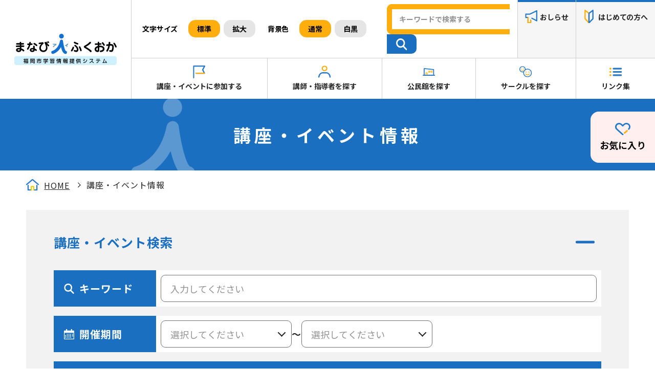

--- FILE ---
content_type: text/html; charset=UTF-8
request_url: https://gakushu.city.fukuoka.lg.jp/events/?page=14
body_size: 11546
content:
<!DOCTYPE HTML>
<html lang="ja">

    <head prefix="og: http://ogp.me/ns#  article: http://ogp.me/ns/website#">
        <meta http-equiv="X-UA-Compatible" content="IE=edge">
        <meta charset="utf-8">
        <title>講座・イベント情報 | まなびアイふくおか 福岡市学習情報提供システム</title>

        <!-- Google Tag Manager -->
        <script>
            (function (w, d, s, l, i) {
                w[l] = w[l] || [];
                w[l].push({
                    'gtm.start': new Date().getTime(),
                    event: 'gtm.js'
                });
                var f = d.getElementsByTagName(s)[0],
                        j = d.createElement(s),
                        dl = l != 'dataLayer' ? '&l=' + l : '';
                j.async = true;
                j.src =
                        'https://www.googletagmanager.com/gtm.js?id=' + i + dl;
                f.parentNode.insertBefore(j, f);
            })(window, document, 'script', 'dataLayer', 'GTM-TRXWJDM');
        </script>
        <!-- End Google Tag Manager -->

        <!-- viewport -->
        <script src="/js/viewport.js"></script>

        <meta name="description" content="まなびアイふくおかへようこそ！福岡市内の講師情報や公民館情報、福岡都市圏の講座・イベント情報などを掲載しています。みんなでともに学びあい、心豊かな生活づくりのため、学習情報を提供します。"><meta name="keywords" content="生涯学習,人財バンク,講座,イベント,福岡市生涯学習課"><meta property="og:locale" content="ja"><meta property="og:type" content="website"><meta property="og:site_name" content="まなびアイふくおか 福岡市学習情報提供システム"><meta property="og:title" content="まなびアイふくおか 福岡市学習情報提供システム"><meta property="og:description" content="まなびアイふくおかへようこそ！福岡市内の講師情報や公民館情報、福岡都市圏の講座・イベント情報などを掲載しています。みんなでともに学びあい、心豊かな生活づくりのため、学習情報を提供します。"><meta property="og:image" content="http://gakushu.city.fukuoka.lg.jp/img/common/ogp.png"><meta property="og:url" content="http://gakushu.city.fukuoka.lg.jp/events?page=14"><meta property="twitter:card" content="summary_large_image"><meta property="twitter:title" content="まなびアイふくおか 福岡市学習情報提供システム"><meta property="twitter:description" content="まなびアイふくおかへようこそ！福岡市内の講師情報や公民館情報、福岡都市圏の講座・イベント情報などを掲載しています。みんなでともに学びあい、心豊かな生活づくりのため、学習情報を提供します。"><meta property="twitter:image:src" content="http://gakushu.city.fukuoka.lg.jp/img/common/ogp.png"><meta name="format-detection" content="telephone">
        <meta name="format-detection" content="telephone=no">

        <!--favicon-->
        <link href="/favicon.ico" rel="shortcut icon">

        <!-- apple-touch-icon-->
        <link rel="apple-touch-icon" href="img/common/apple-touch-icon-precomposed.png">

        <!-- webfont -->
        <script src="/js/fontawesome.js"></script>
        <link href="https://fonts.googleapis.com/css2?family=Noto+Sans+JP:wght@400;700&family=Noto+Serif+JP:wght@400;700&display=swap" rel="stylesheet">

        <!-- viewport -->
        <meta name="viewport" content="width=device-width,initial-scale=1.0">

        
        <!-- css -->
        <link rel="stylesheet" href="/css/common.css">
        <link rel="stylesheet" href="/css/stylechange.css">

        <!-- 個別css -->
        <link rel="stylesheet" href="//code.jquery.com/ui/1.12.1/themes/base/jquery-ui.css"><link rel="stylesheet" href="//cdnjs.cloudflare.com/ajax/libs/jquery-ui-timepicker-addon/1.6.3/jquery-ui-timepicker-addon.min.css"><link rel="stylesheet" href="/events/css/event.css">
        <!-- js-->
        <script src="/js/jquery.min.js"></script>
        <script src="/js/jquery.cookie.js"></script>
    </head>

    <body>

        <!-- Google Tag Manager (noscript) -->
        <noscript><iframe src="https://www.googletagmanager.com/ns.html?id=GTM-TRXWJDM" height="0" width="0" style="display:none;visibility:hidden"></iframe></noscript>
        <!-- End Google Tag Manager (noscript) -->

                <div class="wrapper">
            <!-- header -->
            <!-- header -->
<header id="header">

	<!-- btn-skip -->
	<div class="btn-skip"><a href="#contents">本文へスキップ</a></div>
	<!-- btn-skip -->

	<!-- logo-h -->
        	<div class="logo-h">
            <a href="/">
                <img src="/img/common/logo.svg" width="306" alt="まなびアイふくおか">
            </a>
	</div>
		<!-- logo-h -->

	<!-- wrap-sp-navi -->
	<div class="wrap-sp-navi sp-c">

		<div class="wrap-sp-navi-in">

			<!-- r-function-block -->
			<div class="r-function-block">

				<!-- fontsize -->
				<dl class="fontsize">
					<dt>文字サイズ</dt>
					<dd>
						<p><button class="active" id="fs-m">標準</button></p>
						<p><button id="fs-l">拡大</button></p>
					</dd>
				</dl>
				<!-- fontsize -->
				<!-- bg-color -->
				<dl class="bg-color">
					<dt>背景色</dt>
					<dd>
						<p><button class="active" id="bg-w">通常</button></p>
						<p><button id="bg-b">白黒</button></p>
					</dd>
				</dl>
				<!-- bg-color -->

				<!-- btn-search -->
				<div class="btn-search">
					<form action="/searches/results/">
						<fieldset>
							<legend>サイト内検索</legend>
							<input name="q" type="text" placeholder="キーワードで検索する" class="text" title="キーワード検索" value="" id="SearchKeywords-h">
							<button><img src="/img/common/ico_search.svg" alt="検索"></button>
						</fieldset>
					</form>
				</div>
				<!-- btn-search -->

				<!-- top-navi -->
				<ul class="top-navi">
					<li class="news"><a href="/news/">おしらせ</a></li>
					<li class="beginner"><a href="/howto/">はじめての方へ</a></li>
				</ul>
				<!-- top-navi -->

			</div>
			<!-- r-function-block -->

			<!-- navi -->
			<nav id="navi">
				<ul class="gnavi">
					<li class="event"><a href="/events/">講座・イベントに参加する</a></li>
					<li class="teacher"><a href="/teacher/">講師・指導者を探す</a></li>
					<li class="hall"><a href="/center/">公民館を探す</a></li>
					<li class="circle"><a href="/circle/">サークルを探す</a></li>
					<li class="link"><a href="/link/">リンク集</a></li>
				</ul>
				<!-- sp-navi -->
				<ul class="sp-navi">
					<li><a href="/disclaimer/">リンク・著作権・免責事項</a></li>
					<li><a href="/accessibility/">アクセシビリティ方針</a></li>
					<li><a href="/sitemap/">サイトマップ</a></li>
					<li><a href="/privacy/">個人情報保護方針</a></li>
					<li><a href="/contacts/">お問い合わせ</a></li>
				</ul>
				<!-- sp-navi -->
			</nav>
			<!-- navi -->

		</div>

	</div>
	<!-- wrap-sp-navi -->

	<!-- btn-menu -->
	<div class="btn-menu">
		<div tabindex="0" role="button" class="btn-s sp-p">
			<div>
				<span></span>
				<span></span>
				<span></span>
			</div>
			<p>メニュー</p>
		</div>
	</div>
	<!-- btn-menu -->

</header>
<!-- header -->            <!-- header -->
            <!-- btn-side-block -->
<div class="btn-side-block">

	<!-- btn-favorite -->
	<p class="btn-favorite">
		<a href="/favorites/"><img src="/img/common/ico_btn_favorite.svg" width="30" alt=""><span>お気に入り</span></a>
	</p>
	<!-- btn-favorite -->

</div>
<!-- btn-side-block -->                        <!-- contents -->
            <div id="contents">
                                                        <!-- page-ttl -->
<h1 class="page-ttl">講座・イベント情報</h1>
<!-- page-ttl -->
                    <!-- inner -->
                    <div class="inner">
                        <!-- breadCrumbs -->
                        <div class="breadCrumbs">
                            <ul><li><a href="/">HOME</a></li><li><span>講座・イベント情報</span></li></ul>                        </div>
                        <!-- breadCrumbs -->
                        
<style type="text/css">
	.ui-datepicker {
		z-index: 1000 !important;
	}
</style>


<!-- search-conditions-area -->
<div class="search-conditions-area toggle bg-c gray">

	<form method="get" accept-charset="utf-8" role="form" id="SearchesForm" name="dataForm" action="/events/">
	<!-- search-conditions-wrap -->
	<div class="search-conditions-wrap">

		<!-- btn-toggle -->
		<div class="btn-toggle" tabindex="0">
			<h3 class="ttl"><span>講座・イベント検索</span></h3>
		</div>
		<!-- btn-toggle -->

		<!-- search-conditions-inner -->
		<div class="search-conditions-inner">

			<dl>
				<dt class="ttl-search keyword">キーワード</dt>
				<dd>
					<!-- input-search -->
					<div class="input-search">
						<fieldset>
							<legend>検索する</legend>
							<input type="text" name="keyword_search" id="keyword-search" title="キーワードで探す" placeholder="入力してください" class="text">						</fieldset>
					</div>
					<!-- input-search -->
				</dd>
			</dl>
			<dl>
				<dt class="ttl-search period">開催期間</dt>
				<dd>
					<!-- period-search -->
					<div class="period-search">
						<div>
							<label for="held-start-date">開始日</label>							<input type="text" name="held_start_date" title="開催期間指定・開始日" autocomplete="off" placeholder="選択してください" class="datetxt datepicker" readonly="readonly">						</div>
						<span>～</span>
						<div>
							<label for="held-end-date">終了日</label>							<input type="text" name="held_end_date" title="開催期間指定・終了日" autocomplete="off" placeholder="選択してください" class="datetxt datepicker" readonly="readonly">						</div>
					</div>
					<!-- period-search -->
				</dd>
			</dl>

			<!-- search-single -->
			<dl class="search-single">
				<dt class="ttl-search genre">ジャンル（複数選択可）</dt>
				<dd>
																<!-- search-list-toggle genre -->
						<dl class="search-list-toggle genre">
							<dt><img src="/img/common/ico_genre_social.svg" alt="社会・教養" width="30">社会・教養</dt>
							<dd>
								<!-- form-list -->
								<fieldset class="form-list btn-check form-list-col sp-col02">
									<legend>社会・教養</legend>
									<span>
										<input type="checkbox" name="0" value="1" class="all-genre" data-name="0" id="0">										<label for="0">社会・教養全体</label>									</span>
																			<span>
											<input type="checkbox" name="master_genre[0]" value="cg48" class="un-all-genre" data-parent="0" id="master-genre-0">											<label for="master-genre-0">国際交流・国際理解</label>										</span>
																													<span>
											<input type="checkbox" name="master_genre[1]" value="cg47" class="un-all-genre" data-parent="0" id="master-genre-1">											<label for="master-genre-1">語学（英語）</label>										</span>
																													<span>
											<input type="checkbox" name="master_genre[2]" value="cg46" class="un-all-genre" data-parent="0" id="master-genre-2">											<label for="master-genre-2">語学（中国語）</label>										</span>
																													<span>
											<input type="checkbox" name="master_genre[3]" value="cg45" class="un-all-genre" data-parent="0" id="master-genre-3">											<label for="master-genre-3">語学（韓国語）</label>										</span>
																													<span>
											<input type="checkbox" name="master_genre[4]" value="cg44" class="un-all-genre" data-parent="0" id="master-genre-4">											<label for="master-genre-4">語学（その他の言語）</label>										</span>
																													<span>
											<input type="checkbox" name="master_genre[5]" value="cg43" class="un-all-genre" data-parent="0" id="master-genre-5">											<label for="master-genre-5">政治・経済・法律</label>										</span>
																													<span>
											<input type="checkbox" name="master_genre[6]" value="cg42" class="un-all-genre" data-parent="0" id="master-genre-6">											<label for="master-genre-6">歴史・郷土</label>										</span>
																													<span>
											<input type="checkbox" name="master_genre[7]" value="cg41" class="un-all-genre" data-parent="0" id="master-genre-7">											<label for="master-genre-7">人権・男女共同参画</label>										</span>
																													<span>
											<input type="checkbox" name="master_genre[8]" value="cg40" class="un-all-genre" data-parent="0" id="master-genre-8">											<label for="master-genre-8">物理・化学</label>										</span>
																													<span>
											<input type="checkbox" name="master_genre[9]" value="cg39" class="un-all-genre" data-parent="0" id="master-genre-9">											<label for="master-genre-9">自然科学・天体観測</label>										</span>
																													<span>
											<input type="checkbox" name="master_genre[10]" value="cg38" class="un-all-genre" data-parent="0" id="master-genre-10">											<label for="master-genre-10">自然保護・環境問題</label>										</span>
																													<span>
											<input type="checkbox" name="master_genre[11]" value="cg37" class="un-all-genre" data-parent="0" id="master-genre-11">											<label for="master-genre-11">パソコン・ＩＴ・科学技術</label>										</span>
																													<span>
											<input type="checkbox" name="master_genre[12]" value="cg36" class="un-all-genre" data-parent="0" id="master-genre-12">											<label for="master-genre-12">資格取得</label>										</span>
																													<span>
											<input type="checkbox" name="master_genre[13]" value="cg35" class="un-all-genre" data-parent="0" id="master-genre-13">											<label for="master-genre-13">その他の社会・教養</label>										</span>
																											</fieldset>
								<!-- form-list -->
							</dd>
						</dl>
						<!-- search-list-toggle genre -->
											<!-- search-list-toggle genre -->
						<dl class="search-list-toggle genre">
							<dt><img src="/img/common/ico_genre_life.svg" alt="家庭・くらし" width="30">家庭・くらし</dt>
							<dd>
								<!-- form-list -->
								<fieldset class="form-list btn-check form-list-col sp-col02">
									<legend>家庭・くらし</legend>
									<span>
										<input type="checkbox" name="1" value="1" class="all-genre" data-name="1" id="1">										<label for="1">家庭・くらし全体</label>									</span>
																			<span>
											<input type="checkbox" name="master_genre[14]" value="cg34" class="un-all-genre" data-parent="1" id="master-genre-14">											<label for="master-genre-14">育児・家庭教育</label>										</span>
																													<span>
											<input type="checkbox" name="master_genre[15]" value="cg33" class="un-all-genre" data-parent="1" id="master-genre-15">											<label for="master-genre-15">読書・読み聞かせ</label>										</span>
																													<span>
											<input type="checkbox" name="master_genre[16]" value="cg32" class="un-all-genre" data-parent="1" id="master-genre-16">											<label for="master-genre-16">福祉・介護・高齢者</label>										</span>
																													<span>
											<input type="checkbox" name="master_genre[17]" value="cg31" class="un-all-genre" data-parent="1" id="master-genre-17">											<label for="master-genre-17">健康・医療</label>										</span>
																													<span>
											<input type="checkbox" name="master_genre[18]" value="cg30" class="un-all-genre" data-parent="1" id="master-genre-18">											<label for="master-genre-18">食生活・料理</label>										</span>
																													<span>
											<input type="checkbox" name="master_genre[19]" value="cg29" class="un-all-genre" data-parent="1" id="master-genre-19">											<label for="master-genre-19">生活設計・ライフプラン</label>										</span>
																													<span>
											<input type="checkbox" name="master_genre[20]" value="cg28" class="un-all-genre" data-parent="1" id="master-genre-20">											<label for="master-genre-20">まちづくり・コミュニティ・安全・防災</label>										</span>
																													<span>
											<input type="checkbox" name="master_genre[21]" value="cg27" class="un-all-genre" data-parent="1" id="master-genre-21">											<label for="master-genre-21">消費者問題</label>										</span>
																													<span>
											<input type="checkbox" name="master_genre[22]" value="cg26" class="un-all-genre" data-parent="1" id="master-genre-22">											<label for="master-genre-22">ボランティア活動</label>										</span>
																													<span>
											<input type="checkbox" name="master_genre[23]" value="cg25" class="un-all-genre" data-parent="1" id="master-genre-23">											<label for="master-genre-23">その他の家庭・くらし</label>										</span>
																											</fieldset>
								<!-- form-list -->
							</dd>
						</dl>
						<!-- search-list-toggle genre -->
											<!-- search-list-toggle genre -->
						<dl class="search-list-toggle genre">
							<dt><img src="/img/common/ico_genre_art.svg" alt="芸術・文化" width="30">芸術・文化</dt>
							<dd>
								<!-- form-list -->
								<fieldset class="form-list btn-check form-list-col sp-col02">
									<legend>芸術・文化</legend>
									<span>
										<input type="checkbox" name="2" value="1" class="all-genre" data-name="2" id="2">										<label for="2">芸術・文化全体</label>									</span>
																			<span>
											<input type="checkbox" name="master_genre[24]" value="cg24" class="un-all-genre" data-parent="2" id="master-genre-24">											<label for="master-genre-24">文学・文芸・俳句・短歌・川柳</label>										</span>
																													<span>
											<input type="checkbox" name="master_genre[25]" value="cg23" class="un-all-genre" data-parent="2" id="master-genre-25">											<label for="master-genre-25">美術・絵画・書</label>										</span>
																													<span>
											<input type="checkbox" name="master_genre[26]" value="cg22" class="un-all-genre" data-parent="2" id="master-genre-26">											<label for="master-genre-26">工芸・陶芸</label>										</span>
																													<span>
											<input type="checkbox" name="master_genre[27]" value="cg21" class="un-all-genre" data-parent="2" id="master-genre-27">											<label for="master-genre-27">写真・映像・映画</label>										</span>
																													<span>
											<input type="checkbox" name="master_genre[28]" value="cg20" class="un-all-genre" data-parent="2" id="master-genre-28">											<label for="master-genre-28">音楽・演劇</label>										</span>
																													<span>
											<input type="checkbox" name="master_genre[29]" value="cg19" class="un-all-genre" data-parent="2" id="master-genre-29">											<label for="master-genre-29">舞踊・ダンス・芸能</label>										</span>
																													<span>
											<input type="checkbox" name="master_genre[30]" value="cg18" class="un-all-genre" data-parent="2" id="master-genre-30">											<label for="master-genre-30">茶道・華道</label>										</span>
																													<span>
											<input type="checkbox" name="master_genre[31]" value="cg17" class="un-all-genre" data-parent="2" id="master-genre-31">											<label for="master-genre-31">囲碁・将棋</label>										</span>
																													<span>
											<input type="checkbox" name="master_genre[32]" value="cg16" class="un-all-genre" data-parent="2" id="master-genre-32">											<label for="master-genre-32">服飾・手芸・園芸</label>										</span>
																													<span>
											<input type="checkbox" name="master_genre[33]" value="cg14" class="un-all-genre" data-parent="2" id="master-genre-33">											<label for="master-genre-33">その他の芸術・文化</label>										</span>
																											</fieldset>
								<!-- form-list -->
							</dd>
						</dl>
						<!-- search-list-toggle genre -->
											<!-- search-list-toggle genre -->
						<dl class="search-list-toggle genre">
							<dt><img src="/img/common/ico_genre_sports.svg" alt="スポーツ" width="30">スポーツ</dt>
							<dd>
								<!-- form-list -->
								<fieldset class="form-list btn-check form-list-col sp-col02">
									<legend>スポーツ</legend>
									<span>
										<input type="checkbox" name="3" value="1" class="all-genre" data-name="3" id="3">										<label for="3">スポーツ全体</label>									</span>
																			<span>
											<input type="checkbox" name="master_genre[34]" value="cg13" class="un-all-genre" data-parent="3" id="master-genre-34">											<label for="master-genre-34">球技</label>										</span>
																													<span>
											<input type="checkbox" name="master_genre[35]" value="cg12" class="un-all-genre" data-parent="3" id="master-genre-35">											<label for="master-genre-35">ランニング・ウォーキング・水泳</label>										</span>
																													<span>
											<input type="checkbox" name="master_genre[36]" value="cg11" class="un-all-genre" data-parent="3" id="master-genre-36">											<label for="master-genre-36">武道</label>										</span>
																													<span>
											<input type="checkbox" name="master_genre[37]" value="cg10" class="un-all-genre" data-parent="3" id="master-genre-37">											<label for="master-genre-37">体操・トレーニング・ヨガ・エアロビクス</label>										</span>
																													<span>
											<input type="checkbox" name="master_genre[38]" value="cg9" class="un-all-genre" data-parent="3" id="master-genre-38">											<label for="master-genre-38">ハイキング・登山・野外活動</label>										</span>
																													<span>
											<input type="checkbox" name="master_genre[39]" value="cg8" class="un-all-genre" data-parent="3" id="master-genre-39">											<label for="master-genre-39">その他のスポーツ</label>										</span>
																											</fieldset>
								<!-- form-list -->
							</dd>
						</dl>
						<!-- search-list-toggle genre -->
											<!-- search-list-toggle genre -->
						<dl class="search-list-toggle genre">
							<dt><img src="/img/common/ico_genre_child.svg" alt="子ども・親子向け" width="30">子ども・親子向け</dt>
							<dd>
								<!-- form-list -->
								<fieldset class="form-list btn-check form-list-col sp-col02">
									<legend>子ども・親子向け</legend>
									<span>
										<input type="checkbox" name="4" value="1" class="all-genre" data-name="4" id="4">										<label for="4">子ども・親子向け全体</label>									</span>
																			<span>
											<input type="checkbox" name="master_genre[40]" value="cg7" class="un-all-genre" data-parent="4" id="master-genre-40">											<label for="master-genre-40">学習・体験</label>										</span>
																													<span>
											<input type="checkbox" name="master_genre[41]" value="cg6" class="un-all-genre" data-parent="4" id="master-genre-41">											<label for="master-genre-41">スポーツ</label>										</span>
																													<span>
											<input type="checkbox" name="master_genre[42]" value="cg5" class="un-all-genre" data-parent="4" id="master-genre-42">											<label for="master-genre-42">その他の子ども・親子向け</label>										</span>
																											</fieldset>
								<!-- form-list -->
							</dd>
						</dl>
						<!-- search-list-toggle genre -->
									</dd>
			</dl>
			<!-- search-single -->

			<!-- search-single -->
			<dl class="search-single">
				<dt class="ttl-search area">エリア</dt>
				<dd>
					<!-- search-frame -->
					<div class="search-frame col1">

						<div>
							<div class="search-map">
								<fieldset class="ds-legend">
									<legend>エリア</legend>
																												<span class="higashiku">
											<input type="checkbox" name="master_city[0]" value="c1" id="master-city-0">											<label for="master-city-0"><img src="/img/common/ico_area_higashiku.svg" alt="東区の市章" width="20">東区</label>										</span>
																													<span class="hakataku">
											<input type="checkbox" name="master_city[1]" value="c2" id="master-city-1">											<label for="master-city-1"><img src="/img/common/ico_area_hakataku.svg" alt="博多区の市章" width="20">博多区</label>										</span>
																													<span class="chuoku">
											<input type="checkbox" name="master_city[2]" value="c3" id="master-city-2">											<label for="master-city-2"><img src="/img/common/ico_area_chuoku.svg" alt="中央区の市章" width="20">中央区</label>										</span>
																													<span class="minamiku">
											<input type="checkbox" name="master_city[3]" value="c8" id="master-city-3">											<label for="master-city-3"><img src="/img/common/ico_area_minamiku.svg" alt="南区の市章" width="20">南区</label>										</span>
																													<span class="jyounannku">
											<input type="checkbox" name="master_city[4]" value="c7" id="master-city-4">											<label for="master-city-4"><img src="/img/common/ico_area_jyounannku.svg" alt="城南区の市章" width="20">城南区</label>										</span>
																													<span class="sawaraku">
											<input type="checkbox" name="master_city[5]" value="c6" id="master-city-5">											<label for="master-city-5"><img src="/img/common/ico_area_sawaraku.svg" alt="早良区の市章" width="20">早良区</label>										</span>
																													<span class="nishiku">
											<input type="checkbox" name="master_city[6]" value="c5" id="master-city-6">											<label for="master-city-6"><img src="/img/common/ico_area_nishiku.svg" alt="西区の市章" width="20">西区</label>										</span>
																											</fieldset>
							</div>
						</div>
						<!-- search-frame -->

				</dd>
			</dl>
			<!-- search-single -->

			<dl>
				<dt class="ttl-search price">料金</dt>
				<dd>
					<!-- form-list -->
					<fieldset class="form-list btn-check">
						<legend>料金</legend>
						<div class="input radio"><input type="hidden" name="entry_price_type" id="entry-price-type" value=""><span><input type="radio" name="entry_price_type" value="1" id="entry-price-type-1"><label for="entry-price-type-1">有り</label></span><span><input type="radio" name="entry_price_type" value="2" id="entry-price-type-2"><label for="entry-price-type-2">無し</label></span></div>					</fieldset>
					<!-- form-list -->
				</dd>
			</dl>

			<dl>
				<dt class="ttl-search attend">受講方法</dt>
				<dd>
					<!-- form-list -->
					<fieldset class="form-list btn-check">
						<legend>受講方法</legend>
																			<span>
								<input type="checkbox" name="master_attendance_methods[0]" value="1" id="master-attendance-methods-0">								<label for="master-attendance-methods-0">現地参加</label>							</span>
																				<span>
								<input type="checkbox" name="master_attendance_methods[1]" value="2" id="master-attendance-methods-1">								<label for="master-attendance-methods-1">オンライン</label>							</span>
																		</fieldset>
					<!-- form-list -->
				</dd>
			</dl>

			<dl>
				<dt class="ttl-search status">申込状況</dt>
				<dd>
					<!-- form-list -->
					<fieldset class="form-list btn-check">
						<legend>申込状況</legend>
						<div class="input radio"><input type="hidden" name="application_status" id="application-status" value=""><span><input type="radio" name="application_status" value="1" id="application-status-1"><label for="application-status-1">受付中</label></span><span><input type="radio" name="application_status" value="3" id="application-status-3"><label for="application-status-3">受付開始前</label></span><span><input type="radio" name="application_status" value="0" id="application-status-0"><label for="application-status-0">受付終了</label></span><span><input type="radio" name="application_status" value="2" id="application-status-2"><label for="application-status-2">当日申し込み</label></span></div>					</fieldset>
					<!-- form-list -->
				</dd>
			</dl>

			<dl>
				<dt class="ttl-search group">掲載団体</dt>
				<dd>
					<select name="classification01" class="text-ss" id="classification01"><optgroup label="掲載団体大分類"><option value="" selected="selected">団体大分類を選択</option><option value="mgg1">福岡市の公民館</option><option value="mgg2">福岡市関係機関</option><option value="mgg3">公的機関</option><option value="mgg4">学校</option><option value="mgg5">民間団体・機関</option></optgroup></select>					<select name="classification02" class="text-ss" id="classification02"><optgroup label="掲載団体小分類"><option value="" selected="selected">団体小分類を選択</option></optgroup></select>
					<select name="classification03" class="text-ss" id="classification03"><optgroup label="掲載団体"><option value="" selected="selected">団体を選択</option></optgroup></select>				</dd>
			</dl>

			<!-- btn-block-wrap -->
			<div class="btn-block-wrap">

				<!-- btn-block -->
				<div class="btn-block center to-search">

					<!-- button -->
					<button type="submit" class="btn-base">検索</button>
					<!-- button -->

					<!-- btn-base ico-btn-->
					<p class="btn-base ico-clear">
						<a href="javascript:void(0);" id="search-clear">全てクリア</a>
					</p>
					<!-- btn-base ico-btn -->

				</div>
				<!-- btn-block -->

			</div>
			<!-- btn-block-wrap -->


		</div>
		<!-- search-conditions-inner -->

	</div>
	<!-- search-conditions-wrap -->

	</form>
</div>
<!-- search-conditions-area -->


<!-- count-disp -->
<div class="count-disp order">

	<!-- paging -->
	<div class="paging">
		<p class="count">366件中 <span>209～224</span>件目を表示しています</p>	</div>
	<!-- paging -->
</div>
<!-- count-disp -->

<ul class="list-thumb col4 sp-col01">
			<li>
						<a href="/events/detail/6f511a05-063a-4e86-8560-749f6e35784f" target="_self">
									<p class="category place">石丸公民館</p>
								<div class="ph-list">
					<img src="/files/Events/6f511a05-063a-4e86-8560-749f6e35784f/image/bab4ddab5a05d051d0d919513d75acf8.jpg" alt="NoImage">				</div>
				<div class="txt-part">
					<h3 class="ttl">読み聞かせ「絵本の会」</h3>
				</div>
				<dl class="event-info">
					<dt>開催地区</dt>
					<dd>
						西区					</dd>
					<dt>開催期間</dt>
					<dd>
													2025年6月11日																			～2026年3月11日											</dd>
					<dt>申し込み状況</dt>
										<dd>当日申し込み</dd>
				</dl>
			</a>
		</li>
			<li>
						<a href="/events/detail/cb3c6676-bb91-43ee-a574-cc4a0c64a547" target="_self">
									<p class="category place">香椎東公民館</p>
								<div class="ph-list">
					<img src="/img/common/noimage.jpg" alt="NoImage">				</div>
				<div class="txt-part">
					<h3 class="ttl">香椎東健康づくり教室</h3>
				</div>
				<dl class="event-info">
					<dt>開催地区</dt>
					<dd>
						東区					</dd>
					<dt>開催期間</dt>
					<dd>
													2025年4月24日																			～2026年5月24日											</dd>
					<dt>申し込み状況</dt>
										<dd>当日申し込み</dd>
				</dl>
			</a>
		</li>
			<li>
						<a href="/events/detail/9bf09e5b-1c11-4e8b-acac-f264341fda4b" target="_self">
									<p class="category place">内浜公民館</p>
								<div class="ph-list">
					<img src="/files/Events/9bf09e5b-1c11-4e8b-acac-f264341fda4b/image/f9827ce5d8f909a5f4d9f17fd2009a03.png" alt="NoImage">				</div>
				<div class="txt-part">
					<h3 class="ttl">「ぴよぴよキッズ～虫歯予防講座～」を開催します！</h3>
				</div>
				<dl class="event-info">
					<dt>開催地区</dt>
					<dd>
						西区					</dd>
					<dt>開催期間</dt>
					<dd>
													2025年6月06日																			～2025年6月06日											</dd>
					<dt>申し込み状況</dt>
										<dd>受付終了</dd>
				</dl>
			</a>
		</li>
			<li>
						<a href="/events/detail/19d56b90-70f5-45a4-92a7-d3dd27bc2dca" target="_self">
									<p class="category place">内浜公民館</p>
								<div class="ph-list">
					<img src="/files/Events/19d56b90-70f5-45a4-92a7-d3dd27bc2dca/image/2c92ef2a2f8015557a0ef8915fd279d1.png" alt="NoImage">				</div>
				<div class="txt-part">
					<h3 class="ttl">「内浜好齢大学～考えよう みんなのみんなの人権～」を開催します！</h3>
				</div>
				<dl class="event-info">
					<dt>開催地区</dt>
					<dd>
						西区					</dd>
					<dt>開催期間</dt>
					<dd>
													2025年6月13日																			～2025年6月13日											</dd>
					<dt>申し込み状況</dt>
										<dd>受付終了</dd>
				</dl>
			</a>
		</li>
			<li>
						<a href="/events/detail/c9fa38a1-238b-49df-a604-af8fa28248c3" target="_self">
									<p class="category place">百道公民館</p>
								<div class="ph-list">
					<img src="/files/Events/c9fa38a1-238b-49df-a604-af8fa28248c3/image/56a08cd676c535a4952d56f797dc4e24.jpg" alt="NoImage">				</div>
				<div class="txt-part">
					<h3 class="ttl">第45回百道文化祭</h3>
				</div>
				<dl class="event-info">
					<dt>開催地区</dt>
					<dd>
						早良区					</dd>
					<dt>開催期間</dt>
					<dd>
													2025年11月02日																			～2025年11月02日											</dd>
					<dt>申し込み状況</dt>
										<dd>当日申し込み</dd>
				</dl>
			</a>
		</li>
			<li>
						<a href="/events/detail/0d5c56ce-6262-4da6-9785-7343c791432f" target="_self">
									<p class="category place">百道公民館</p>
								<div class="ph-list">
					<img src="/files/Events/0d5c56ce-6262-4da6-9785-7343c791432f/image/2b95f604b2ea89c32355006f3f9df6d6.jpg" alt="NoImage">				</div>
				<div class="txt-part">
					<h3 class="ttl">人権教育学習</h3>
				</div>
				<dl class="event-info">
					<dt>開催地区</dt>
					<dd>
						早良区					</dd>
					<dt>開催期間</dt>
					<dd>
													2025年5月22日																			～2025年10月04日											</dd>
					<dt>申し込み状況</dt>
										<dd>当日申し込み</dd>
				</dl>
			</a>
		</li>
			<li>
						<a href="/events/detail/c627fa00-b187-4c74-b574-01ae9d6916f0" target="_self">
									<p class="category place">百道公民館</p>
								<div class="ph-list">
					<img src="/files/Events/c627fa00-b187-4c74-b574-01ae9d6916f0/image/fcb53950ddc16a5542d2e127038d2086.jpg" alt="NoImage">				</div>
				<div class="txt-part">
					<h3 class="ttl">一人一花運動関連講座</h3>
				</div>
				<dl class="event-info">
					<dt>開催地区</dt>
					<dd>
						早良区					</dd>
					<dt>開催期間</dt>
					<dd>
													2025年12月06日																			～2025年12月06日											</dd>
					<dt>申し込み状況</dt>
										<dd>当日申し込み</dd>
				</dl>
			</a>
		</li>
			<li>
						<a href="/events/detail/a627cdde-c80a-47de-bf4d-9d263cc3a590" target="_self">
									<p class="category place">長尾公民館</p>
								<div class="ph-list">
					<img src="/files/Events/a627cdde-c80a-47de-bf4d-9d263cc3a590/image/2e37ccae44f3cdb70bfe7ed78abccab5.jpg" alt="NoImage">				</div>
				<div class="txt-part">
					<h3 class="ttl">認知症キッズサポーター養成講座</h3>
				</div>
				<dl class="event-info">
					<dt>開催地区</dt>
					<dd>
						城南区					</dd>
					<dt>開催期間</dt>
					<dd>
													2025年7月05日																			～2025年7月05日											</dd>
					<dt>申し込み状況</dt>
										<dd>受付終了</dd>
				</dl>
			</a>
		</li>
			<li>
						<a href="/events/detail/e6b39276-c1dc-4671-9be3-889343d6cf28" target="_self">
									<p class="category place">長尾公民館</p>
								<div class="ph-list">
					<img src="/files/Events/e6b39276-c1dc-4671-9be3-889343d6cf28/image/82b4b11dcc8b9214d0603b0c3a87d1c2.jpg" alt="NoImage">				</div>
				<div class="txt-part">
					<h3 class="ttl">　ベトナム料理party</h3>
				</div>
				<dl class="event-info">
					<dt>開催地区</dt>
					<dd>
						城南区					</dd>
					<dt>開催期間</dt>
					<dd>
													2025年7月15日																			～2025年7月15日											</dd>
					<dt>申し込み状況</dt>
										<dd>受付終了</dd>
				</dl>
			</a>
		</li>
			<li>
						<a href="/events/detail/aee550cf-bae5-4560-b2ad-bd81b7e54ede" target="_self">
									<p class="category place">長尾公民館</p>
								<div class="ph-list">
					<img src="/files/Events/aee550cf-bae5-4560-b2ad-bd81b7e54ede/image/62d2447df098c062306cfa4b99c90951.jpg" alt="NoImage">				</div>
				<div class="txt-part">
					<h3 class="ttl">出張　福岡100プラザ　スマホなんでも個別相談</h3>
				</div>
				<dl class="event-info">
					<dt>開催地区</dt>
					<dd>
						城南区					</dd>
					<dt>開催期間</dt>
					<dd>
													2025年6月17日																			～2025年6月17日											</dd>
					<dt>申し込み状況</dt>
										<dd>受付終了</dd>
				</dl>
			</a>
		</li>
			<li>
						<a href="/events/detail/b4376f7a-9bf2-46fd-a45d-00daaa4da06d" target="_self">
									<p class="category place">長尾公民館</p>
								<div class="ph-list">
					<img src="/files/Events/b4376f7a-9bf2-46fd-a45d-00daaa4da06d/image/82d6c91e7431ff6bca425c5c43ba5752.jpg" alt="NoImage">				</div>
				<div class="txt-part">
					<h3 class="ttl">川で遊ぼう！川を学ぼう！</h3>
				</div>
				<dl class="event-info">
					<dt>開催地区</dt>
					<dd>
						城南区					</dd>
					<dt>開催期間</dt>
					<dd>
													2025年7月12日																			～2025年7月12日											</dd>
					<dt>申し込み状況</dt>
										<dd>受付終了</dd>
				</dl>
			</a>
		</li>
			<li>
						<a href="/events/detail/5cdd4c51-e6a0-4949-842b-faf547639cf5" target="_self">
									<p class="category place">百道公民館</p>
								<div class="ph-list">
					<img src="/files/Events/5cdd4c51-e6a0-4949-842b-faf547639cf5/image/36055579d72443c917aff1244c8aab60.jpg" alt="NoImage">				</div>
				<div class="txt-part">
					<h3 class="ttl">よかトレ</h3>
				</div>
				<dl class="event-info">
					<dt>開催地区</dt>
					<dd>
						早良区					</dd>
					<dt>開催期間</dt>
					<dd>
													2024年4月01日																			～2026年3月16日											</dd>
					<dt>申し込み状況</dt>
										<dd>当日申し込み</dd>
				</dl>
			</a>
		</li>
			<li>
						<a href="/events/detail/65a2a64e-442c-4569-bf1a-2092567e5761" target="_self">
									<p class="category place">百道公民館</p>
								<div class="ph-list">
					<img src="/files/Events/65a2a64e-442c-4569-bf1a-2092567e5761/image/3efdda258dd41f8e57b63a9d1824c57c.jpg" alt="グラウンドゴルフ">				</div>
				<div class="txt-part">
					<h3 class="ttl">熟年教室</h3>
				</div>
				<dl class="event-info">
					<dt>開催地区</dt>
					<dd>
						早良区					</dd>
					<dt>開催期間</dt>
					<dd>
													2025年4月16日																			～2026年3月10日											</dd>
					<dt>申し込み状況</dt>
										<dd>当日申し込み</dd>
				</dl>
			</a>
		</li>
			<li>
						<a href="/events/detail/4a9856d4-a383-490b-bbe2-55a61d99b724" target="_self">
									<p class="category place">百道公民館</p>
								<div class="ph-list">
					<img src="/files/Events/4a9856d4-a383-490b-bbe2-55a61d99b724/image/c452d74da4f0ac409774887bfb70ba2a.jpg" alt="NoImage">				</div>
				<div class="txt-part">
					<h3 class="ttl">ももちカフェ</h3>
				</div>
				<dl class="event-info">
					<dt>開催地区</dt>
					<dd>
						早良区					</dd>
					<dt>開催期間</dt>
					<dd>
													2025年4月26日																			～2026年2月14日											</dd>
					<dt>申し込み状況</dt>
										<dd>当日申し込み</dd>
				</dl>
			</a>
		</li>
			<li>
						<a href="/events/detail/0b2838b1-9a0d-4265-876c-dbadc3176e96" target="_self">
									<p class="category place">百道公民館</p>
								<div class="ph-list">
					<img src="/img/common/noimage.jpg" alt="NoImage">				</div>
				<div class="txt-part">
					<h3 class="ttl">日本語教室「ももち」</h3>
				</div>
				<dl class="event-info">
					<dt>開催地区</dt>
					<dd>
						早良区					</dd>
					<dt>開催期間</dt>
					<dd>
													2025年4月01日																			～2026年3月31日											</dd>
					<dt>申し込み状況</dt>
										<dd>受付中</dd>
				</dl>
			</a>
		</li>
			<li>
						<a href="/events/detail/322bfd29-7dd1-46a5-9d53-be80b3075790" target="_self">
									<p class="category place">百道公民館</p>
								<div class="ph-list">
					<img src="/files/Events/322bfd29-7dd1-46a5-9d53-be80b3075790/image/e56592a162d8ca97670c7fd38fd66a57.jpg" alt="静かな雰囲気で絵本やわらべ唄を楽しみます">				</div>
				<div class="txt-part">
					<h3 class="ttl">そら文庫　ひよこちゃんお話し会</h3>
				</div>
				<dl class="event-info">
					<dt>開催地区</dt>
					<dd>
						早良区					</dd>
					<dt>開催期間</dt>
					<dd>
													2025年4月21日																			～2026年3月16日											</dd>
					<dt>申し込み状況</dt>
										<dd>当日申し込み</dd>
				</dl>
			</a>
		</li>
	</ul>
<!-- count-disp -->
<div class="count-disp">

	<!-- paging -->
	<div class="paging right">
		<div class="pagingIn">
			<span class="prev"><a href="/events?page=13#search-results" rel="prev">前のページ</a></span>&nbsp;			<span><a href="/events?page=10#search-results">10</a></span>&nbsp;<span><a href="/events?page=11#search-results">11</a></span>&nbsp;<span><a href="/events?page=12#search-results">12</a></span>&nbsp;<span><a href="/events?page=13#search-results">13</a></span>&nbsp;<span class="current">14</span>&nbsp;<span><a href="/events?page=15#search-results">15</a></span>&nbsp;<span><a href="/events?page=16#search-results">16</a></span>&nbsp;<span><a href="/events?page=17#search-results">17</a></span>&nbsp;<span><a href="/events?page=18#search-results">18</a></span>&nbsp;			<span class="next"><a href="/events?page=15#search-results" rel="next">次のページ</a></span>		</div>
	</div>
	<!-- paging -->

</div>
<!-- count-disp -->




                    </div>
                    

            </div>
            <!-- contents -->

            <!-- footer -->
            <!-- footer -->
<footer id="footer">

	<!-- page-top -->
	<div class="page-top">
		<a href="#header">ページ先頭<br>へ戻る</a>
	</div>
	<!-- page-top -->

	<!-- link-f -->
	<ul class="link-footer">
		<li><a href="/disclaimer/">リンク・著作権・免責事項</a></li>
        <li><a href="/accessibility/">アクセシビリティ方針</a></li>
        <li><a href="/sitemap/">サイトマップ</a></li>
        <li><a href="/privacy/">個人情報保護方針</a></li>
        <li><a href="/contacts/">お問い合わせ</a></li>
	</ul>
	<!-- link-f -->

	<!-- info-f -->
	<div class="info-footer">
		<div class="inner">

		<!-- info-tfm -->
		<div class="info-tfm">
			<p class="name">まなびアイふくおか</p>
			<p>福岡市市民局コミュニティ推進部生涯学習課</p>
			<p>〒810-8620　福岡市中央区天神1丁目8番1号</p>
		</div>
		<!-- info-tfm -->

		</div>

	</div>
	<!-- info-f -->

	<!-- copy -->
	<p class="copy">&copy; 2022 City of Fukuoka All Rights Reserved.</p>
	<!-- copy -->

</footer>
<!-- footer -->	            <!-- footer -->
        </div>
        <!-- wrapper -->

        <!-- 共通JS -->
        <script src="/js/common.js"></script>

        <!-- 個別JS -->
        <script src="//code.jquery.com/ui/1.12.1/jquery-ui.js"></script><script src="//cdnjs.cloudflare.com/ajax/libs/jquery-ui-timepicker-addon/1.6.3/jquery-ui-timepicker-addon.min.js"></script><script>
            $( function() {
                $.datepicker.regional['ja'] = {
                    closeText: '閉じる',
                    prevText: '<前',
                    nextText: '次>',
                    currentText: '今日',
                    monthNames: ['1月','2月','3月','4月','5月','6月', '7月','8月','9月','10月','11月','12月'],
                    monthNamesShort: ['1月','2月','3月','4月','5月','6月', '7月','8月','9月','10月','11月','12月'],
                    dayNames: ['日曜日','月曜日','火曜日','水曜日','木曜日','金曜日','土曜日'],
                    dayNamesShort: ['日','月','火','水','木','金','土'],
                    dayNamesMin: ['日','月','火','水','木','金','土'],
                    weekHeader: '週',
                    dateFormat: 'yy-mm-dd',
                    firstDay: 0,
                    isRTL: false,
                    showMonthAfterYear: true,
                    // showOn: 'button',
                    // buttonText: '<i class="fa fa-calendar"></i>',
                    yearSuffix: '年'
                };
                $.datepicker.setDefaults($.datepicker.regional['ja']);
                $('body').on('click', '.datepicker', function() {
                   $(this).datepicker({"pickerType":"date"});
                   $(this).datepicker('show');
                });
             } );
        </script><script>jQuery(function ($) {
        $('.all-genre').each(function(index) {
    checkGenre($(this).data('name'));
});

$('.all-genre').change(function() {
    var id = $(this).attr('id');
    if ($(this).prop('checked')){
        $('[data-parent="'+id+'"]').prop('checked', true);
    } else {
        $('[data-parent="'+id+'"]').prop('checked', false);
    }
});

$('.un-all-genre').change(function() {
    var parent_id = $(this).data('parent');
    if (!$(this).prop('checked')){
        $('[data-name="'+parent_id+'"]').prop('checked', false);
    }
    checkGenre(parent_id);
});

function checkGenre(parent_id) {
    var count = $('[data-parent="'+parent_id+'"]').length;
    if ($('[data-parent="'+parent_id+'"]:checked').length == count) {
        $('[data-name="'+parent_id+'"]').prop('checked', true);
    } else {
    $('[data-name="'+parent_id+'"]').prop('checked', false);
    }
}
var classification01;
var classification02;
var classification03;

var type;
function middleClassification(classification01,classification02) {
    $.ajax({
        url: '/events/get-classification',
        type: "GET",
        timeout: 10000,
        cache: false,
        data: {
            'classification01': classification01,
            'classification02': classification02,
            'type': "middle"
        }
    })
    .done(function (response, textStatus, jqXHR) {
        if (response.status === "err") {

        } else {
            $('#classification02').remove();
            $('#classification01').after(response);
        }
    })
    .fail(function (jqXHR, textStatus, errorThrown) {
    });
}

function minorClassification(classification02,classification03) {
    $.ajax({
        url: '/events/get-classification/',
        type: "GET",
        timeout: 10000,
        cache: false,
        data: {
            'classification02': classification02,
            'classification03': classification03,
            'type': "minor"
        }
    })
    .done(function (response, textStatus, jqXHR) {
        if (response.status === "err") {

        } else {
            $('#classification03').remove();
            $('#classification02').after(response);
        }
    })
    .fail(function (jqXHR, textStatus, errorThrown) {
    });
}



$("#classification01").change(function() {
    classification01 = $(this).val();
    classification02 = '';
    classification03 = '';
    middleClassification(classification01,classification02);
    minorClassification(classification02,classification03);
});


$(document).on('change', "#classification02", function() {
    classification02 = $(this).val();
    classification03 = '';
    minorClassification(classification02,classification03);
});

$("#search-clear").click(function () {
    $("#keyword-search").val("");
    $(".datetxt ").val("");
    $('.form-list').find('input').prop('checked', false);
    $('.search-map').find('input').prop('checked', false);
    $('#classification01').val("");
    classification01 = $(this).val();
    classification02 = '';
    classification03 = '';
    middleClassification(classification01,classification02);
    minorClassification(classification02,classification03);
    });
});

</script>
        <script src="/js/swiper.min.js"></script>
<link rel="stylesheet" href="/css/swiper.css">

<!-- swiper設定 -->
<script type="text/javascript">
	var galleryThumbs = new Swiper('.gallery-thumbs', {
		slidesPerView: 3,
		freeMode: true,
		watchSlidesVisibility: true,
		watchSlidesProgress: true,
	});
	var galleryTop = new Swiper('.gallery-top', {
		spaceBetween: 0,
		navigation: {
			nextEl: '.swiper-button-next',
			prevEl: '.swiper-button-prev',
		},
		thumbs: {
			swiper: galleryThumbs,
		},
	});
</script>
        
            </body>

</html>


--- FILE ---
content_type: text/css
request_url: https://gakushu.city.fukuoka.lg.jp/css/common.css
body_size: 33261
content:
@charset "UTF-8";
/* --------------------------------------------------

初期設定

-------------------------------------------------- */
/* --------------------------------------------------

hover

-------------------------------------------------- */
/* --------------------------------------------------

スマホサイズのフォント指定

-------------------------------------------------- */
/* --------------------------------------------------

breakpoint

-------------------------------------------------- */
/* --------------------------------------------------

reset

-------------------------------------------------- */
html, body, div, span, applet, object, iframe, h1, h2, h3, h4, h5, h6, p, blockquote, pre, a, abbr, acronym, address, big, cite, code, del, dfn, em, img, ins, kbd, q, s, samp, small, strike, strong, sub, sup, tt, var, b, u, i, center, dl, dt, dd, ol, ul, li, fieldset, form, label, legend, table, caption, tbody, tfoot, thead, tr, th, td, article, aside, canvas, details, embed, figure, figcaption, footer, header, hgroup, menu, nav, output, ruby, section, summary, time, mark, audio, video {
  margin: 0;
  padding: 0;
  border: 0;
  font: inherit;
  font-size: 100%;
}

body {
  line-height: 1;
}

article, aside, details, figcaption, figure, footer, header, hgroup, menu, nav, section {
  display: block;
}

dl, dt, dd, ul, ol {
  list-style: none;
}

nav ul {
  list-style: none;
}

blockquote, q {
  quotes: none;
}

blockquote:before, blockquote:after, q:before, q:after {
  content: "";
  content: none;
}

a {
  margin: 0;
  padding: 0;
  font-size: 100%;
  vertical-align: baseline;
}

img, a {
  vertical-align: top;
}

a img {
  border: none;
  -webkit-transition: all 0.6s;
  transition: all 0.6s;
}

a:hover img {
  opacity: 0.7;
}

article, aside, details, figcaption, figure, footer, header, hgroup, main, menu, nav, section, summary {
  display: block;
}

/* change colours to suit your needs */
ins {
  background: #ff9 repeat center center;
  color: #000;
  text-decoration: none;
}

/* change colours to suit your needs */
mark {
  background: #ff9 repeat center center;
  color: #000;
  font-style: italic;
  font-weight: bold;
}

del {
  text-decoration: line-through;
}

abbr[title], dfn[title] {
  border-bottom: 1px dotted;
  cursor: help;
}

table {
  border-collapse: collapse;
  border-spacing: 0;
}

/* change border colour to suit your needs */
hr {
  display: block;
  height: 1px;
  border: 0;
  border-top: 1px solid #ccc;
  margin: 1em 0;
  padding: 0;
}

input, select {
  margin: 0;
  padding: 0;
  vertical-align: middle;
}

/* --------------------------------------------------

base

-------------------------------------------------- */
html {
  font-size: 62.5%;
  height: 100%;
}

body {
  color: #272727;
  font-size: 1.8rem;
  font-weight: 500;
  width: 100%;
  font-family: "Noto Sans JP", "游ゴシック体", "Yu Gothic", "ヒラギノ角ゴ ProN W3", "HiraKakuProN-W3", "ヒラギノ角ゴ Pro W3", "Hiragino Kaku Gothic Pro", sans-serif;
  line-height: 1.5;
  min-width: 1280px;
  letter-spacing: 0.05em;
  -webkit-box-sizing: border-box;
          box-sizing: border-box;
  -webkit-text-size-adjust: 100%;
}
@media only screen and (max-width: 1300px) {
  body {
    min-width: 0;
  }
}
@media only screen and (max-width: 768px) {
  body {
    font-size: 1.6rem;
    font-size: 4.2666666667vmin;
  }
}
body.fixed-body {
  overflow: hidden;
  position: fixed;
}

html, body, div, span, applet, object, iframe, h1, h2, h3, h4, h5, h6, p, blockquote, pre, a, abbr, acronym, address, big, cite, code, del, dfn, em, img, ins, kbd, q, s, samp, small, strike, strong, sub, sup, tt, var, b, u, i, center, dl, dt, dd, ol, ul, li, fieldset, form, label, legend, table, caption, tbody, tfoot, thead, tr, th, td, article, aside, canvas, details, embed, figure, figcaption, footer, header, hgroup, menu, nav, output, ruby, section, summary, time, mark, audio, video {
  -webkit-box-sizing: border-box;
          box-sizing: border-box;
}

a {
  -webkit-transition: all 0.3s;
  transition: all 0.3s;
  text-decoration: none;
}

img {
  max-width: 100%;
}

a:link, a:visited {
  color: #272727;
}

a:hover, a:active {
  color: #1B6FC0;
  -webkit-transition: all 0.3s;
  transition: all 0.3s;
}

.inner-l {
  width: 1500px;
  margin: 0 auto;
}
@media only screen and (max-width: 1520px) {
  .inner-l {
    width: 92%;
  }
}

.inner {
  width: 1280px;
  margin: 0 auto;
}
@media only screen and (max-width: 1300px) {
  .inner {
    width: 92%;
  }
}

.inner-m {
  width: 1000px;
  margin: 0 auto;
}
@media only screen and (max-width: 1020px) {
  .inner-m {
    width: 92%;
  }
}

br.pc-br {
  display: block;
}
@media only screen and (max-width: 768px) {
  br.pc-br {
    display: none;
  }
}

br.sp-br {
  display: none;
}
@media only screen and (max-width: 768px) {
  br.sp-br {
    display: block;
  }
}

svg {
  width: 100%;
  height: auto;
}

em, strong {
  font-weight: bold;
}

/* --------------------------------------------------

左右レイアウト

-------------------------------------------------- */
.wrapper-layout {
  display: -webkit-box;
  display: -ms-flexbox;
  display: flex;
  -webkit-box-pack: justify;
      -ms-flex-pack: justify;
          justify-content: space-between;
}
.wrapper-layout .side-menu {
  width: 30%;
}
@media only screen and (max-width: 768px) {
  .wrapper-layout .side-menu {
    width: 100%;
  }
}
.wrapper-layout .main-contents {
  width: 66%;
}
@media only screen and (max-width: 768px) {
  .wrapper-layout .main-contents {
    width: 100%;
  }
}
@media only screen and (max-width: 768px) {
  .wrapper-layout {
    display: block;
  }
}

/* --------------------------------------------------

印刷用css

-------------------------------------------------- */
@media print {
  @page {
    size: A4 portrait;
  }
  * {
    margin: 0;
    padding: 0;
    -webkit-print-color-adjust: exact;
  }
  html,
  body {
    height: auto;
    zoom: 0.8;
    /*zoom: 0.68;*/
  }
  #header,
  #footer,
  .breadCrumbs,
  .btn-side-block {
    display: none !important;
  }
  .page-ttl {
    padding: 0.6em 0;
  }
  .list-thumb {
    -webkit-column-break-inside: avoid;
       -moz-column-break-inside: avoid;
            break-inside: avoid;
  }
  .btn-block {
    display: none;
  }
  .search-conditions {
    display: none;
  }
  .paging {
    display: none;
  }
}
/* --------------------------------------------------

post-content　ウィジウィグ

-------------------------------------------------- */
/* post-ttl */
.post-ttl {
  color: #272727;
  font-size: 3.7rem;
  font-weight: bold;
  padding: 0.5em 0;
}
@media only screen and (max-width: 768px) {
  .post-ttl {
    font-size: 2.8rem;
    font-size: 7.4666666667vmin;
  }
}
.post-ttl span {
  vertical-align: middle;
  margin-left: 1em;
}

/* icon-post-block */
.icon-post-block {
  font-size: 1.6rem;
  display: -webkit-box;
  display: -ms-flexbox;
  display: flex;
  -webkit-box-align: center;
      -ms-flex-align: center;
          align-items: center;
  -webkit-box-pack: end;
      -ms-flex-pack: end;
          justify-content: flex-end;
  -ms-flex-wrap: wrap;
      flex-wrap: wrap;
  margin: 1em 0;
}
.icon-post-block .list-icon {
  margin: 0 5px 0.5em 0;
}
.icon-post-block .list-category {
  margin: 0 5px 0.5em 0;
}
@media only screen and (max-width: 768px) {
  .icon-post-block {
    font-size: 1.4rem;
    font-size: 3.7333333333vmin;
  }
}

/* post-date */
.post-date {
  text-align: right;
  margin: 1em 0 2em auto;
  display: block;
}
.post-date span {
  background: #FFAE0D;
  border-radius: 5px;
  color: #272727;
  font-size: 1.6rem;
  display: inline-block;
  text-align: center;
  letter-spacing: 1px;
  padding: 0.2em 1em;
  margin-right: 1em;
}

/* --------------------------------------------------

見出し

-------------------------------------------------- */
/* h1 */
.wysiwyg h1 {
  color: #272727;
  border-bottom: 5px solid #F2F2F2;
  font-size: 3.4rem;
  font-weight: 600;
  line-height: 1.4;
  letter-spacing: 0.2em;
  padding: 0.5em 0;
  margin-bottom: 1.5em;
  position: relative;
}
.wysiwyg h1:first-child {
  margin-top: 0;
}
.wysiwyg h1::after {
  content: "";
  background: #1B6FC0;
  display: block;
  width: 5em;
  height: 5px;
  position: absolute;
  left: 0;
  bottom: -5px;
}
@media only screen and (max-width: 768px) {
  .wysiwyg h1 {
    font-size: 2.8rem;
    font-size: 7.4666666667vmin;
  }
}

.wysiwyg p + h1,
.wysiwyg ul + h1,
.wysiwyg ol + h1,
.wysiwyg table + h1,
.wysiwyg dl + h1 {
  margin-top: 1em;
}

/* h2 */
.wysiwyg h2,
.post-sttl-large {
  color: #272727;
  border-bottom: 5px solid #F2F2F2;
  font-size: 3.1rem;
  font-weight: 600;
  line-height: 1.4;
  letter-spacing: 0.2em;
  padding: 0.5em 0;
  margin-bottom: 1em;
  position: relative;
}
.wysiwyg h2::after,
.post-sttl-large::after {
  content: "";
  background: #1B6FC0;
  display: block;
  width: 5em;
  height: 5px;
  position: absolute;
  left: 0;
  bottom: -5px;
}
@media only screen and (max-width: 768px) {
  .wysiwyg h2,
  .post-sttl-large {
    font-size: 2.4rem;
    font-size: 6.4vmin;
  }
}

/* h3 */
/* post-sttl-small */
.wysiwyg h3,
.post-sttl-small {
  color: #272727;
  border-left: 5px solid #1B6FC0;
  font-size: 2.2rem;
  font-weight: 600;
  padding: 0 0 0 1em;
  margin: 1.5em 0;
}
@media only screen and (max-width: 768px) {
  .wysiwyg h3,
  .post-sttl-small {
    font-size: 2.1rem;
    font-size: 5.6vmin;
  }
}

/* h4 */
.wysiwyg h4 {
  background: #F9F5D2;
  font-size: 1.8rem;
  font-weight: 600;
  padding: 1em;
  margin: 1.5em 0;
}
@media only screen and (max-width: 768px) {
  .wysiwyg h4 {
    font-size: 1.7rem;
    font-size: 4.5333333333vmin;
  }
}
@media only screen and (max-width: 768px) {
  .wysiwyg h4 {
    margin: 0 0 1em;
  }
}

/* h5 */
.wysiwyg h5 {
  color: #272727;
  border-left: 7px solid #1B6FC0;
  font-size: 1.8rem;
  font-weight: 600;
  padding: 0 0 0 1em;
  margin: 1.5em 0;
}
@media only screen and (max-width: 768px) {
  .wysiwyg h5 {
    font-size: 1.7rem;
    font-size: 4.5333333333vmin;
  }
}

/* h6 */
.wysiwyg h6 {
  color: #272727;
  font-size: 1.8rem;
  font-weight: 700;
  margin: 1.5em 0;
  padding-bottom: 0.5em;
  border-bottom: 2px solid #A7C9E9;
}
@media only screen and (max-width: 768px) {
  .wysiwyg h6 {
    font-size: 1.7rem;
    font-size: 4.5333333333vmin;
  }
}

/* --------------------------------------------------

画像ブロック

-------------------------------------------------- */
/* post-pht */
.post-pht {
  margin: 3em auto 5em;
}
@media only screen and (max-width: 768px) {
  .post-pht {
    margin: 1em auto;
  }
}
.post-pht a {
  display: block;
}
.post-pht > div {
  width: 100%;
  height: auto;
  max-height: 600px;
  text-align: center;
}
@media only screen and (max-width: 420px) {
  .post-pht > div {
    max-height: 300px;
  }
}
.post-pht img {
  height: auto;
  max-height: 600px;
  max-width: 100%;
  width: auto;
}
@media only screen and (max-width: 420px) {
  .post-pht img {
    max-height: 300px;
  }
}
.post-pht figcaption {
  font-size: 1.6rem;
  text-align: center;
  line-height: 1.2;
  display: block;
  padding: 5px;
}

/* two-post-pht */
.two-post-pht {
  display: -webkit-box;
  display: -ms-flexbox;
  display: flex;
  -webkit-box-pack: justify;
      -ms-flex-pack: justify;
          justify-content: space-between;
}
.two-post-pht .post-pht {
  font-size: 1.6rem;
  vertical-align: top;
  width: 48%;
}

/* post-pht-txt */
.post-pht-txt:after {
  content: "";
  display: block;
  clear: both;
}
.post-pht-txt .post-pht {
  float: right;
  width: 48%;
  margin: 0 0 2% 2%;
  z-index: 10;
  position: relative;
}
.post-pht-txt .wysiwyg {
  word-wrap: break-word;
  overflow-wrap: break-word;
  margin-bottom: 5em;
}
@media only screen and (max-width: 768px) {
  .post-pht-txt .wysiwyg {
    margin-bottom: 2em;
  }
}
.post-pht-txt .wysiwyg h1,
.post-pht-txt .wysiwyg h2,
.post-pht-txt .wysiwyg h3,
.post-pht-txt .wysiwyg h4,
.post-pht-txt .wysiwyg h5,
.post-pht-txt .wysiwyg h6,
.post-pht-txt blockquote {
  display: -webkit-box;
  display: -ms-flexbox;
  display: flex;
}

/* iframe-area */
.iframe-area {
  position: relative;
  width: 100%;
  padding-top: 56%;
  margin: 5% 0;
}
@media only screen and (max-width: 768px) {
  .iframe-area {
    padding-top: 60%;
    margin: 1em 0 3em;
  }
}
.iframe-area iframe {
  -webkit-filter: saturate(1.2);
          filter: saturate(1.2);
  position: absolute;
  top: 0;
  right: 0;
  width: 100% !important;
  height: 100% !important;
}

/* --------------------------------------------------

wysiwyg

-------------------------------------------------- */
.wysiwyg {
  word-wrap: break-word;
  overflow-wrap: break-word;
  margin-bottom: 4%;
  /* リンク<a> */
  /* 段落 <p> */
  /* 太字赤文字 <strong> */
  /* 太字 <em> */
  /* 斜体 <i> */
  /* 下線 <u> */
  /* 打ち消し線 <s> */
  /* 下付き <sub> */
  /* 上付き <sup> */
  /* 順序のないリスト <ol> */
  /*順序のないリスト <ul> */
  /*定義リスト <dl> */
  /* インデント <p class="txt-indent"> */
  /* ブロック引用文 <blockquote> */
  /* 中央揃え <p class="txt-center"> */
  /* 右揃え <p class="txt-right"> */
  /* 両端揃え <p class="txt-justify"> */
  /* ハイパーリンク <a href=""> */
  /* テーブル <table> */
  /* フォントサイズ小 <span class="font-size-small"> */
  /* フォントサイズ大 <span class="font-size-large"> */
  /* 文字の間隔0.5em <span class="font-space-small"> */
  /* 文字の間隔1.0em <span class="font-space-medium"> */
  /* 文字の間隔1.5em <span class="font-space-large"> */
  /* 文字の間隔2.0em <span class="font-space-xlarge"> */
  /* アドレス */
  /* 短い引用 */
  /* 出典 */
}
.wysiwyg a:link,
.wysiwyg a:visited {
  text-decoration: underline;
}
.wysiwyg p {
  margin: 1em 0;
}
.wysiwyg strong {
  color: #D22700;
  font-weight: bold;
}
.wysiwyg em {
  font-weight: bold;
}
.wysiwyg i {
  font-style: italic;
}
.wysiwyg .underline {
  text-decoration: underline;
}
.wysiwyg .strike {
  text-decoration: line-through;
}
.wysiwyg sub {
  font-size: 0.8rem;
  vertical-align: bottom;
}
.wysiwyg sup {
  font-size: 0.8rem;
  vertical-align: top;
}
.wysiwyg ol {
  margin: 0.5em 0 1em;
  list-style-position: inside;
  list-style-type: decimal;
  /*横並びリスト<ol> */
}
.wysiwyg ol > li {
  text-indent: -1em;
  padding-left: 1em;
}
.wysiwyg ol.horizontal-list {
  display: -webkit-box;
  display: -ms-flexbox;
  display: flex;
}
.wysiwyg ol.horizontal-list li {
  margin-right: 1.5em;
}
.wysiwyg ul {
  margin: 0.5em 0 1em;
  list-style-position: inside;
  list-style-type: disc;
  /*横並びリスト<ul> */
}
.wysiwyg ul > li {
  text-indent: -1em;
  padding-left: 1em;
}
.wysiwyg ul > li ul {
  list-style-type: circle;
}
.wysiwyg ul.horizontal-list {
  display: -webkit-box;
  display: -ms-flexbox;
  display: flex;
}
.wysiwyg ul.horizontal-list li {
  margin-right: 1.5em;
}
.wysiwyg dl {
  margin: 0.5em 0 1em;
  /*横並び定義リスト <dl> */
}
.wysiwyg dl dt {
  background: #EEE;
  font-weight: 700;
  display: inline-block;
  padding: 0 0.5em;
}
.wysiwyg dl dd {
  margin-bottom: 0.5em;
}
.wysiwyg dl.horizontal-list dt {
  float: left;
  margin-right: 0.5em;
}
.wysiwyg .txt-indent {
  text-indent: 1em;
}
.wysiwyg blockquote {
  background: #EEE;
  font-style: italic;
  padding: 1em 2em;
  margin: 2em;
  -webkit-box-sizing: border-box;
          box-sizing: border-box;
}
.wysiwyg blockquote p {
  margin: 0;
}
.wysiwyg .txt-center {
  text-align: center;
}
.wysiwyg .txt-right {
  text-align: right;
}
.wysiwyg .txt-justify {
  text-align: justify;
}
.wysiwyg a[href] {
  color: #03F;
  text-decoration: underline;
}
.wysiwyg table {
  width: auto;
  border-collapse: collapse;
  border: 1px solid #DDD;
  word-break: break-word;
  word-wrap: break-word;
  overflow-wrap: break-word;
  margin: 1em 0 3em;
}
.wysiwyg table caption {
  font-weight: bold;
  text-align: left;
  margin-bottom: 0.5em;
}
.wysiwyg table tr th {
  color: #272727;
  background: #F2F2F2;
  border: 1px solid #b2b2b2;
  font-weight: bold;
  padding: 0.5em;
}
.wysiwyg table tr td {
  background: #FFFFFF;
  border: 1px solid #b2b2b2;
  padding: 0.5em;
}
.wysiwyg table .txt-justify {
  -moz-text-align-last: justify;
  text-align-last: justify;
}
.wysiwyg table.table-center {
  margin: 0 auto 3em;
}
.wysiwyg table.table-center caption {
  text-align: center;
}
.wysiwyg table.table-right {
  margin-left: auto;
}
.wysiwyg table.table-left {
  margin-right: auto;
}
.wysiwyg .table-scroll {
  overflow-x: auto;
  -webkit-overflow-scrolling: touch;
  margin: 1em 0 2em;
  max-width: none;
}
.wysiwyg .table-scroll::-webkit-scrollbar {
  height: 5px;
}
.wysiwyg .table-scroll::-webkit-scrollbar-track {
  border-radius: 5px;
  background: #eee;
}
.wysiwyg .table-scroll::-webkit-scrollbar-thumb {
  border-radius: 5px;
  background: #CCC;
}
.wysiwyg .table-scroll table {
  margin: 0;
  max-width: none;
}
.wysiwyg .table-scroll table caption {
  text-align: left;
}
@media only screen and (max-width: 420px) {
  .wysiwyg .table-scroll table {
    min-width: 100%;
  }
}
.wysiwyg .font-size-small {
  font-size: 0.6em;
}
.wysiwyg .font-size-large {
  font-size: 1.75em;
}
.wysiwyg .font-space-small {
  letter-spacing: 0.5em;
  margin-left: 0.5em;
}
.wysiwyg .font-space-medium {
  letter-spacing: 1em;
  margin-left: 1em;
}
.wysiwyg .font-space-large {
  letter-spacing: 1.5em;
  margin-left: 1.5em;
}
.wysiwyg .font-space-xlarge {
  letter-spacing: 2em;
  margin-left: 2em;
}
.wysiwyg address {
  padding: 1em 2em;
  -webkit-box-sizing: border-box;
          box-sizing: border-box;
  font-style: italic;
  background: #EEE;
  margin: 0.5em 1em 2em;
}
.wysiwyg q:before {
  content: '"';
  display: inline-block;
}
.wysiwyg q:after {
  content: '"';
  display: inline-block;
}
.wysiwyg q:lang(ja):before {
  content: "『";
  display: inline-block;
}
.wysiwyg q:lang(ja):after {
  content: "』";
  display: inline-block;
}
.wysiwyg q q:before {
  content: "'";
  display: inline-block;
}
.wysiwyg q q:after {
  content: "'";
  display: inline-block;
}
.wysiwyg q q:lang(ja):before {
  content: "「";
  display: inline-block;
}
.wysiwyg q q:lang(ja):after {
  content: "」";
  display: inline-block;
}
.wysiwyg cite {
  font-style: italic;
  font-family: Times New Roman, "ＭＳ Ｐゴシック";
}

/* --------------------------------------------------

関連ファイル/関連リンク

-------------------------------------------------- */
.related-file,
.related-link {
  margin: 1em 0;
}
.related-file a,
.related-link a {
  color: #272727;
  border: 1px solid #1F478E;
  border-radius: 3em;
  padding: 1em 4em;
  display: block;
  position: relative;
}
@media only screen and (max-width: 768px) {
  .related-file a,
  .related-link a {
    padding: 1em 2em 1em 4em;
  }
}
.related-file a:before,
.related-link a:before {
  content: "";
  color: #707070;
  font-family: "Font Awesome 5 Pro";
  font-weight: 900;
  display: inline-block;
  margin: 0 1em 0 0;
  position: absolute;
  top: 50%;
  left: 2em;
  -webkit-transform: translateY(-50%);
          transform: translateY(-50%);
}
.related-file a:hover,
.related-link a:hover {
  opacity: 0.7;
}

/* file */
.related-file a:before {
  content: "\f15c";
}

/* link */
.related-link a:before {
  content: "\f0c1";
}

/* --------------------------------------------------

ボタン

-------------------------------------------------- */
.btn-postback {
  text-align: center;
  max-width: 15em;
  margin: 3em auto;
}
@media only screen and (max-width: 768px) {
  .btn-postback {
    max-width: 100%;
  }
}

/* --------------------------------------------------

form

-------------------------------------------------- */
button, fieldset, form, input, label, legend, select, textarea {
  font-family: inherit;
  font-style: inherit;
  font-weight: inherit;
  font-weight: bold;
  margin: 0;
  padding: 0;
}

fieldset {
  border: none;
  display: block;
}

fieldset span {
  display: inline-block;
}

textarea {
  width: 100%;
  min-height: 7em;
  font-size: 100%;
  padding: 0.5em 0.8em;
  border: 1px solid #707070;
  outline: none;
  border-radius: 0.5em;
  -webkit-box-sizing: border-box;
          box-sizing: border-box;
  resize: vertical;
}
textarea::-webkit-input-placeholder {
  color: #929292;
}
textarea::-moz-placeholder {
  color: #929292;
}
textarea:-ms-input-placeholder {
  color: #929292;
}
textarea::-ms-input-placeholder {
  color: #929292;
}
textarea::placeholder {
  color: #929292;
}

button {
  font-size: 100%;
  padding: 0.5em 1.2em;
  border-radius: 1em;
  cursor: pointer;
  border: 1px solid #707070;
  vertical-align: middle;
}

input[type=checkbox], input[type=radio] {
  width: 1.2em;
  height: 1.2em;
  margin-right: 0.1em;
}

input[type=checkbox] + label, input[type=radio] + label {
  display: inline-block;
  margin-right: 0.6em;
  vertical-align: middle;
}

input[type=text], input[type=number], input[type=tel], input[type=email], input[type=password] {
  font-size: 100%;
  width: 100%;
  vertical-align: middle;
  border: none;
  padding: 0.7em 1em;
  background: #fff;
  -webkit-box-sizing: border-box;
          box-sizing: border-box;
  border-radius: 0.5em;
  outline: none;
  border: 1px solid #CCC;
}
input[type=text]::-webkit-input-placeholder, input[type=number]::-webkit-input-placeholder, input[type=tel]::-webkit-input-placeholder, input[type=email]::-webkit-input-placeholder, input[type=password]::-webkit-input-placeholder {
  color: #929292;
}
input[type=text]::-moz-placeholder, input[type=number]::-moz-placeholder, input[type=tel]::-moz-placeholder, input[type=email]::-moz-placeholder, input[type=password]::-moz-placeholder {
  color: #929292;
}
input[type=text]:-ms-input-placeholder, input[type=number]:-ms-input-placeholder, input[type=tel]:-ms-input-placeholder, input[type=email]:-ms-input-placeholder, input[type=password]:-ms-input-placeholder {
  color: #929292;
}
input[type=text]::-ms-input-placeholder, input[type=number]::-ms-input-placeholder, input[type=tel]::-ms-input-placeholder, input[type=email]::-ms-input-placeholder, input[type=password]::-ms-input-placeholder {
  color: #929292;
}
input[type=text]::placeholder, input[type=number]::placeholder, input[type=tel]::placeholder, input[type=email]::placeholder, input[type=password]::placeholder {
  color: #929292;
}
@media only screen and (max-width: 768px) {
  input[type=text], input[type=number], input[type=tel], input[type=email], input[type=password] {
    padding: 0.4em 0.8em;
  }
}

select {
  font-size: 100%;
  width: 100%;
  padding: 0.7em 1em;
  border: none;
  border: 1px solid #707070;
  border-radius: 0.5em;
  -webkit-box-sizing: border-box;
          box-sizing: border-box;
}
@media only screen and (max-width: 768px) {
  select {
    padding: 0.4em 0.8em;
  }
}
select + textarea {
  margin-top: 1em;
}

select option[selected],
select option[active],
select option:checked {
  color: #FFF;
  background: #272727;
}

input[type=file] {
  padding: 5px 0;
}

.label-name {
  margin: 0px 7px 0 0;
  display: inline-block;
}

input.text-ss,
select.text-ss {
  width: 25%;
}

input.text-sss,
select.text-sss {
  width: 10%;
}

input.text-s,
select.text-s {
  width: 60%;
}

@media only screen and (max-width: 768px) {
  input.text-s,
  select.text-s {
    width: 100%;
    -webkit-box-sizing: border-box;
            box-sizing: border-box;
  }
  input.text-ss,
  select.text-ss {
    width: 60%;
    -webkit-box-sizing: border-box;
            box-sizing: border-box;
  }
}
.term-select span {
  margin: 0 0.5em;
}

.txt-required {
  color: #F00;
}

.link-reminder {
  margin: 1em 0 2em;
  text-align: center;
}

.link-reminder::before {
  color: #E0426C;
  content: "\f054";
  font-family: "fontAwesome";
  margin-right: 0.5em;
}

fieldset legend {
  font-size: 100%;
}

.flow-area {
  margin-bottom: 3em;
}
@media only screen and (max-width: 768px) {
  .flow-area {
    margin-bottom: 1.5em;
  }
}
.flow-area .flow-part {
  display: -webkit-box;
  display: -ms-flexbox;
  display: flex;
  -webkit-box-align: center;
      -ms-flex-align: center;
          align-items: center;
  -webkit-box-pack: center;
      -ms-flex-pack: center;
          justify-content: center;
}
@media only screen and (max-width: 768px) {
  .flow-area .flow-part {
    display: block;
  }
}
.flow-area .flow-part > div {
  width: 35%;
  overflow: hidden;
}
@media only screen and (max-width: 768px) {
  .flow-area .flow-part > div {
    width: auto;
    overflow: inherit;
    margin-bottom: 1.2em;
  }
}
.flow-area .flow-part > div p {
  color: #272727;
  font-size: 2.2rem;
  font-weight: bold;
  margin: 0 2em 0 0;
  padding: 1em;
  background-color: #F2F2F2;
  border-radius: 0.5em 0.3em 0.3em 0.5em;
  position: relative;
}
@media only screen and (max-width: 1520px) {
  .flow-area .flow-part > div p {
    font-size: 1.6vw;
  }
}
@media only screen and (max-width: 768px) {
  .flow-area .flow-part > div p {
    font-size: 1.6rem;
    font-size: 4.2666666667vmin;
  }
}
@media only screen and (max-width: 768px) {
  .flow-area .flow-part > div p {
    width: auto;
    font-weight: bold;
    line-height: 1.4em;
    margin: 0;
    padding: 0.5em;
    position: relative;
    border-radius: 0.5em;
  }
  .flow-area .flow-part > div p:after {
    display: none;
  }
}
.flow-area .flow-part > div p span {
  color: #1B6FC0;
  display: block;
}
@media only screen and (max-width: 768px) {
  .flow-area .flow-part > div p span span {
    margin-right: 0.5em;
    display: inline-block;
  }
}
@media only screen and (max-width: 768px) {
  .flow-area .flow-part > div p {
    margin: 0;
    text-align: center;
  }
}
.flow-area .flow-part > div p::after {
  content: "";
  display: block;
  position: absolute;
  background: url(../img/common/ico_flow.svg) no-repeat center center/contain;
  width: 15%;
  height: 100%;
  top: 50%;
  -webkit-transform: translateY(-50%);
          transform: translateY(-50%);
  left: 97%;
  z-index: -1;
}
@media only screen and (max-width: 768px) {
  .flow-area .flow-part > div p::after {
    background: url(../img/common/ico_flow.svg) no-repeat center center/contain;
    bottom: 100%;
    left: 50%;
    -webkit-transform: translateX(-50%) rotate(90deg);
            transform: translateX(-50%) rotate(90deg);
  }
}
.flow-area .flow-part > div.active p {
  color: #FFF;
  background-color: #1B6FC0;
}
.flow-area .flow-part > div.active p:after {
  background: url(../img/common/ico_flow_active.svg) no-repeat center center/contain;
}
.flow-area .flow-part > div.active p span {
  color: #FFF;
}
@media only screen and (max-width: 768px) {
  .flow-area .flow-part > div:last-child p:after {
    display: none;
  }
}
.flow-area .step-bar ul {
  display: -webkit-box;
  display: -ms-flexbox;
  display: flex;
  width: 80%;
  position: relative;
  margin: 2em auto 2.5em;
  text-align: center;
}
.flow-area .step-bar li {
  font-size: 2.2rem;
  font-weight: bold;
  list-style: none;
  position: relative;
  width: 33.333%;
  letter-spacing: 0.1rem;
  text-indent: 0.1rem;
}
@media only screen and (max-width: 768px) {
  .flow-area .step-bar li {
    font-size: 1.8rem;
    font-size: 4.8vmin;
  }
}
.flow-area .step-bar li:after {
  background: #A5A9AC;
  content: "";
  width: calc(100% - 3.5em);
  height: 1px;
  position: absolute;
  left: calc(-50% + 1.8em);
  right: auto;
  top: 1.4em;
  z-index: -1;
}
.flow-area .step-bar li:first-child:after {
  display: none;
}
.flow-area .step-bar li span {
  background: #A5A9AC;
  color: #fff;
  padding: 0.3em 0.7em;
  display: inline-block;
  margin-bottom: 5px;
  border-radius: 50%;
  font-size: 3rem;
}
.flow-area .step-bar .visited:after {
  background: #272727;
}
.flow-area .step-bar .visited span {
  background: #272727;
  color: #FFF;
  z-index: 10;
}
.flow-area .step-bar li:nth-child(2).visited span {
  background: #272727;
}
.flow-area .step-bar li:last-child.visited span {
  background: #272727;
}
@media only screen and (max-width: 768px) {
  .flow-area .step-bar ul {
    width: 100%;
  }
  .flow-area .step-bar ul li {
    font-size: 1.4rem;
    padding: 0 0.2em;
  }
  .flow-area .step-bar ul li span {
    font-size: 1.8rem;
  }
}

.form-area {
  /* form-col */
}
.form-area .table-form {
  font-weight: bold;
  margin: 2em 0;
}
.form-area .table-form > dl,
.form-area .table-form > div {
  display: -webkit-box;
  display: -ms-flexbox;
  display: flex;
  border-bottom: 5px solid #FFF;
}
@media only screen and (max-width: 768px) {
  .form-area .table-form > dl,
  .form-area .table-form > div {
    width: 100%;
    display: block;
  }
}
.form-area .table-form > dl > dt,
.form-area .table-form > div > dt {
  width: 30%;
  min-width: 30%;
  padding: 1.5em;
  text-align: left;
  background: #F2F2F2;
  border-right: 5px solid #FFF;
  display: -webkit-box;
  display: -ms-flexbox;
  display: flex;
  -webkit-box-align: start;
      -ms-flex-align: start;
          align-items: flex-start;
  -webkit-box-pack: justify;
      -ms-flex-pack: justify;
          justify-content: space-between;
}
@media only screen and (max-width: 768px) {
  .form-area .table-form > dl > dt,
  .form-area .table-form > div > dt {
    width: 100%;
    min-width: none;
    padding: 0.5em;
    border-right: none;
  }
}
.form-area .table-form > dl > fieldset,
.form-area .table-form > div > fieldset {
  display: contents;
}
.form-area .table-form > dl > fieldset > legend,
.form-area .table-form > div > fieldset > legend {
  width: 30%;
  min-width: 30%;
  padding: 1.5em;
  margin-bottom: 0;
  text-align: left;
  background: #F2F2F2;
  border-right: 5px solid #FFF;
  display: -webkit-box;
  display: -ms-flexbox;
  display: flex;
  -webkit-box-align: start;
      -ms-flex-align: start;
          align-items: flex-start;
  -webkit-box-pack: justify;
      -ms-flex-pack: justify;
          justify-content: space-between;
}
@media only screen and (max-width: 768px) {
  .form-area .table-form > dl > fieldset > legend,
  .form-area .table-form > div > fieldset > legend {
    width: 100%;
    min-width: none;
    padding: 0.5em;
    border-right: none;
  }
}
.form-area .table-form > dl > dd,
.form-area .table-form > dl .right-fl,
.form-area .table-form > div > dd,
.form-area .table-form > div .right-fl {
  padding: 1.5em;
  text-align: left;
  -webkit-box-flex: 1;
      -ms-flex: 1;
          flex: 1;
  background: #F9F9F9;
}
.form-area .table-form > dl > dd .txt-upload,
.form-area .table-form > dl .right-fl .txt-upload,
.form-area .table-form > div > dd .txt-upload,
.form-area .table-form > div .right-fl .txt-upload {
  margin: 0.3em 0 0 0.3em;
}
.form-area .table-form > dl > dd .txt-label,
.form-area .table-form > dl .right-fl .txt-label,
.form-area .table-form > div > dd .txt-label,
.form-area .table-form > div .right-fl .txt-label {
  display: none;
}
.form-area .table-form > dl > dd span,
.form-area .table-form > dl .right-fl span,
.form-area .table-form > div > dd span,
.form-area .table-form > div .right-fl span {
  margin: 0.3em 0.5em;
}
.form-area .table-form > dl > dd input,
.form-area .table-form > dl .right-fl input,
.form-area .table-form > div > dd input,
.form-area .table-form > div .right-fl input {
  border: 1px solid #707070;
}
.form-area .table-form > dl > dd button,
.form-area .table-form > dl .right-fl button,
.form-area .table-form > div > dd button,
.form-area .table-form > div .right-fl button {
  margin-left: 0.5em;
}
.form-area .table-form > dl > dd select + select,
.form-area .table-form > dl > dd .txt-label + select,
.form-area .table-form > dl .right-fl select + select,
.form-area .table-form > dl .right-fl .txt-label + select,
.form-area .table-form > div > dd select + select,
.form-area .table-form > div > dd .txt-label + select,
.form-area .table-form > div .right-fl select + select,
.form-area .table-form > div .right-fl .txt-label + select {
  margin-left: 1em;
}
@media only screen and (max-width: 768px) {
  .form-area .table-form > dl > dd select + select,
  .form-area .table-form > dl > dd .txt-label + select,
  .form-area .table-form > dl .right-fl select + select,
  .form-area .table-form > dl .right-fl .txt-label + select,
  .form-area .table-form > div > dd select + select,
  .form-area .table-form > div > dd .txt-label + select,
  .form-area .table-form > div .right-fl select + select,
  .form-area .table-form > div .right-fl .txt-label + select {
    margin-left: 0;
    margin-top: 0.5em;
  }
}
@media only screen and (max-width: 768px) {
  .form-area .table-form > dl > dd,
  .form-area .table-form > dl .right-fl,
  .form-area .table-form > div > dd,
  .form-area .table-form > div .right-fl {
    width: 100%;
    padding: 0.5em;
    display: block;
    border-bottom: none;
    -webkit-box-sizing: border-box;
            box-sizing: border-box;
  }
  .form-area .table-form > dl > dd button,
  .form-area .table-form > dl .right-fl button,
  .form-area .table-form > div > dd button,
  .form-area .table-form > div .right-fl button {
    font-size: 1.3rem;
    padding: 0.5em 0.8em;
  }
}
.form-area .table-form > dl .right-fl > div,
.form-area .table-form > dl .right-fl > fieldset > div,
.form-area .table-form > div .right-fl > div,
.form-area .table-form > div .right-fl > fieldset > div {
  margin-bottom: 0.6em;
  display: -webkit-box;
  display: -ms-flexbox;
  display: flex;
  -webkit-box-align: center;
      -ms-flex-align: center;
          align-items: center;
}
@media only screen and (max-width: 768px) {
  .form-area .table-form > dl .right-fl > div,
  .form-area .table-form > dl .right-fl > fieldset > div,
  .form-area .table-form > div .right-fl > div,
  .form-area .table-form > div .right-fl > fieldset > div {
    -ms-flex-wrap: wrap;
        flex-wrap: wrap;
  }
}
.form-area .table-form > dl .right-fl > div:last-child,
.form-area .table-form > dl .right-fl > fieldset > div:last-child,
.form-area .table-form > div .right-fl > div:last-child,
.form-area .table-form > div .right-fl > fieldset > div:last-child {
  margin: 0;
}
.form-area .table-form > dl .right-fl > div label,
.form-area .table-form > dl .right-fl > fieldset > div label,
.form-area .table-form > div .right-fl > div label,
.form-area .table-form > div .right-fl > fieldset > div label {
  width: 6em;
  min-width: 6em;
  margin-bottom: 0.5em;
  display: inline-block;
}
@media only screen and (max-width: 768px) {
  .form-area .table-form > dl .right-fl > div label,
  .form-area .table-form > dl .right-fl > fieldset > div label,
  .form-area .table-form > div .right-fl > div label,
  .form-area .table-form > div .right-fl > fieldset > div label {
    width: 100%;
    text-align: center;
  }
}
.form-area .table-form > dl .right-fl > div select + input,
.form-area .table-form > dl .right-fl > fieldset > div select + input,
.form-area .table-form > div .right-fl > div select + input,
.form-area .table-form > div .right-fl > fieldset > div select + input {
  margin-left: 0.5em;
}
@media only screen and (max-width: 768px) {
  .form-area .table-form > dl .right-fl > div select + input,
  .form-area .table-form > dl .right-fl > fieldset > div select + input,
  .form-area .table-form > div .right-fl > div select + input,
  .form-area .table-form > div .right-fl > fieldset > div select + input {
    margin: 0.7em 0 0;
  }
}
.form-area .table-form > dl .right-fl > div legend,
.form-area .table-form > dl .right-fl > fieldset > div legend,
.form-area .table-form > div .right-fl > div legend,
.form-area .table-form > div .right-fl > fieldset > div legend {
  display: none;
}
.form-area .table-form > dl .right-fl > fieldset > legend,
.form-area .table-form > div .right-fl > fieldset > legend {
  display: none;
}
@media only screen and (max-width: 768px) {
  .form-area .table-form > dl .yen-block input,
  .form-area .table-form > div .yen-block input {
    width: calc(100% - 4em);
    margin-right: 0.5em;
  }
  .form-area .table-form > dl .yen-block span,
  .form-area .table-form > div .yen-block span {
    margin: 0;
  }
}
.form-area .table-form > dl .date-fl,
.form-area .table-form > div .date-fl {
  display: -webkit-box;
  display: -ms-flexbox;
  display: flex;
  -webkit-box-align: center;
      -ms-flex-align: center;
          align-items: center;
  margin-bottom: 0;
}
.form-area .table-form > dl .date-fl select,
.form-area .table-form > div .date-fl select {
  width: 10em;
}
@media only screen and (max-width: 768px) {
  .form-area .table-form > dl .date-fl select,
  .form-area .table-form > div .date-fl select {
    width: 25%;
  }
}
.form-area .table-form > dl .date-fl select + select,
.form-area .table-form > div .date-fl select + select {
  margin-left: 1em;
}
.form-area .table-form > dl .date-fl.year select,
.form-area .table-form > div .date-fl.year select {
  width: 80%;
  max-width: 10em;
}
@media only screen and (max-width: 768px) {
  .form-area .table-form > dl .date-fl.year select:first-child,
  .form-area .table-form > div .date-fl.year select:first-child {
    min-width: 7em;
  }
}
.form-area p.txt-error {
  color: #D22700;
  font-weight: bold;
  margin-top: 0.5em;
}
.form-area p.txt-note {
  font-weight: bold;
  margin-bottom: 0.5em;
}
.form-area strong.txt-required {
  color: #FFF;
  padding: 0 0.5em 0.1em;
  font-weight: normal;
  font-size: 100%;
  float: right;
  background: #D22700;
  display: inline-block;
  white-space: nowrap;
}
@media only screen and (max-width: 768px) {
  .form-area strong.txt-required {
    font-size: 1.4rem;
    font-size: 3.7333333333vmin;
  }
}
.form-area .form-col {
  display: -webkit-box;
  display: -ms-flexbox;
  display: flex;
  -webkit-box-pack: start;
      -ms-flex-pack: start;
          justify-content: flex-start;
  -ms-flex-wrap: wrap;
      flex-wrap: wrap;
}
.form-area .form-col li {
  display: -webkit-box;
  display: -ms-flexbox;
  display: flex;
  -webkit-box-align: center;
      -ms-flex-align: center;
          align-items: center;
}
.form-area .form-col.col2 > li {
  width: 49%;
  margin: 0 2% 0 0;
}
.form-area .form-col.col2 > li:nth-child(2n) {
  margin-right: 0;
}
.form-area .form-col.col3 > li {
  width: 32%;
  margin: 0 2% 0 0;
}
.form-area .form-col.col3 > li:nth-child(3n) {
  margin-right: 0;
}
.form-area .form-col.col4 > li {
  width: 24%;
  margin: 0 1.3333333333% 0 0;
}
.form-area .form-col.col4 > li:nth-child(4n) {
  margin-right: 0;
}
@media only screen and (max-width: 768px) {
  .form-area .form-col.sp-col01 > li {
    width: 100% !important;
    margin: 0 0 0.5em 0 !important;
  }
  .form-area .form-col.sp-col01 > li:last-child {
    margin-bottom: 0 !important;
  }
  .form-area .form-col.sp-col02 > li {
    width: 49% !important;
    margin: 0 2% 0 0 !important;
  }
  .form-area .form-col.sp-col02 > li:nth-child(2n) {
    margin-right: 0 !important;
  }
  .form-area .form-col.sp-col03 > li {
    width: 32% !important;
    margin: 0 2% 0 0 !important;
  }
  .form-area .form-col.sp-col03 > li:nth-child(3n) {
    margin-right: 0 !important;
  }
}
.form-area .agree-part {
  margin: 3em 0 2em;
  font-weight: normal;
  text-align: center;
}
.form-area .agree-part .check-agree {
  margin: 1em 0;
  display: -webkit-box;
  display: -ms-flexbox;
  display: flex;
  -webkit-box-align: center;
      -ms-flex-align: center;
          align-items: center;
  -webkit-box-pack: center;
      -ms-flex-pack: center;
          justify-content: center;
}
@media only screen and (max-width: 768px) {
  .form-area .agree-part .check-agree {
    display: block;
  }
}
.form-area .agree-part .check-agree fieldset {
  margin-bottom: 0;
}
.form-area .agree-part .check-agree input {
  margin: 0.4em 0;
  margin-right: 0.5em;
  display: inline-block;
}
.form-area .agree-part .check-agree label {
  font-weight: normal;
}
@media only screen and (max-width: 420px) {
  .form-area .agree-part .check-agree label {
    width: calc(100% - 25px);
    margin: 0;
    vertical-align: top;
  }
}
.form-area .agree-part .check-agree legend {
  display: none;
}
@media only screen and (max-width: 768px) {
  .form-area .agree-part {
    text-align: left;
  }
  .form-area .agree-part .txt-error {
    font-size: 1.5rem;
    margin-top: 0.7em;
  }
}
.form-area .agree-part strong.txt-required {
  float: none;
}
.form-area .agree-part a:link,
.form-area .agree-part a:visited {
  text-decoration: underline;
}
.form-area .contact-list {
  margin: 0.5em 0 1em 0.5em;
  list-style-position: inside;
  list-style-type: disc;
}
.form-area .contact-list > li {
  text-indent: -1.5em;
  padding-left: 1.5em;
}
.form-area .contact-list > li a {
  text-decoration: underline;
}
.form-area .form-list {
  font-weight: normal;
  margin-top: 0.5em;
}
.form-area .form-list > li {
  text-indent: -1em;
  padding-left: 1em;
}
.form-area .form-list > li a {
  text-decoration: underline;
}
.form-area .btn-block {
  margin: 3em 0 4em;
}
@media only screen and (max-width: 768px) {
  .form-area .btn-block {
    margin: 2em 0;
  }
}
.form-area .btn-block a {
  width: auto;
  text-align: center;
}
.form-area .complete-part {
  margin: 5em 0 6em;
  text-align: center;
}
@media only screen and (max-width: 768px) {
  .form-area .complete-part {
    margin: 2em 0 3em;
  }
}
.form-area .complete-part p {
  line-height: 1.8;
}
@media only screen and (max-width: 768px) {
  .form-area .complete-part p {
    text-align: left;
  }
}
.form-area .complete-part p.txt-complete {
  color: #1B6FC0;
  font-size: 3.4rem;
  font-weight: bold;
  margin-bottom: 1.5em;
}
@media only screen and (max-width: 768px) {
  .form-area .complete-part p.txt-complete {
    font-size: 2.2rem;
    font-size: 5.8666666667vmin;
  }
}
@media only screen and (max-width: 768px) {
  .form-area .complete-part p.txt-complete {
    text-align: center;
  }
}

/* --------------------------------------------------

recaptcha-area

-------------------------------------------------- */
.recaptcha-area {
  text-align: center;
  display: -webkit-box;
  display: -ms-flexbox;
  display: flex;
  -webkit-box-pack: center;
      -ms-flex-pack: center;
          justify-content: center;
}

fieldset legend {
  color: #272727;
  font-size: 1.6rem;
  font-weight: bold;
  margin-bottom: 0.5em;
  display: none;
}
fieldset.ds-legend legend {
  display: block;
}
fieldset.form-list {
  display: -webkit-box;
  display: -ms-flexbox;
  display: flex;
  -webkit-box-align: stretch;
      -ms-flex-align: stretch;
          align-items: stretch;
  -ms-flex-wrap: wrap;
      flex-wrap: wrap;
}
fieldset.form-list.btn-check span,
fieldset.form-list.btn-check div {
  position: relative;
  margin: 0 0.5em 0.5em 0;
}
fieldset.form-list.btn-check span > input,
fieldset.form-list.btn-check div > input {
  opacity: 0;
  position: absolute;
  z-index: -1;
}
fieldset.form-list.btn-check span > input:checked + label,
fieldset.form-list.btn-check div > input:checked + label {
  color: #fff;
  background: #1B6FC0;
}
fieldset.form-list.btn-check span > label,
fieldset.form-list.btn-check div > label {
  font-weight: bold;
  text-align: center;
  padding: 0.5em 1.5em;
  margin-right: 0;
  background: #fff;
  border: 1px solid #1B6FC0;
  border-radius: 0.5em;
  cursor: pointer;
}
@media only screen and (max-width: 768px) {
  fieldset.form-list.btn-check span > label,
  fieldset.form-list.btn-check div > label {
    font-size: 1.4rem;
    font-size: 3.7333333333vmin;
  }
}
fieldset.form-list.btn-tag span > input:checked + label,
fieldset.form-list.btn-tag div > input:checked + label {
  background: #003183;
  border: 1px solid #003183;
}
fieldset.form-list.btn-tag span > label,
fieldset.form-list.btn-tag div > label {
  color: #fff;
  background: #1B6FC0;
  border: 1px solid #1B6FC0;
}
@media only screen and (max-width: 768px) {
  fieldset.form-list.btn-tag span > label,
  fieldset.form-list.btn-tag div > label {
    padding: 0.2em 1em;
  }
}
fieldset.form-list.btn-icon {
  display: -webkit-box;
  display: -ms-flexbox;
  display: flex;
  -webkit-box-align: stretch;
      -ms-flex-align: stretch;
          align-items: stretch;
  -ms-flex-wrap: wrap;
      flex-wrap: wrap;
  margin-bottom: 1em;
}
fieldset.form-list.btn-icon legend {
  color: #272727;
  font-size: 1.6rem;
  font-weight: bold;
  margin-bottom: 0.5em;
  display: none;
}
fieldset.form-list.btn-icon.ds-legend legend {
  display: block;
}
fieldset.form-list.btn-icon > span,
fieldset.form-list.btn-icon > div {
  margin: 0;
  display: block;
  width: 19%;
  margin: 0 1.25% 1em 0;
}
fieldset.form-list.btn-icon > span:nth-of-type(5n),
fieldset.form-list.btn-icon > div:nth-of-type(5n) {
  margin-right: 0;
}
@media only screen and (max-width: 1300px) {
  fieldset.form-list.btn-icon > span,
  fieldset.form-list.btn-icon > div {
    width: 23%;
    margin: 0 2.6666666667% 2em 0;
  }
  fieldset.form-list.btn-icon > span:nth-of-type(5n),
  fieldset.form-list.btn-icon > div:nth-of-type(5n) {
    margin: 0 2.6666666667% 2em 0;
  }
  fieldset.form-list.btn-icon > span:nth-of-type(4n),
  fieldset.form-list.btn-icon > div:nth-of-type(4n) {
    margin-right: 0;
  }
}
@media only screen and (max-width: 1020px) {
  fieldset.form-list.btn-icon > span,
  fieldset.form-list.btn-icon > div {
    width: 32%;
    margin: 0 2% 1em 0;
  }
  fieldset.form-list.btn-icon > span:nth-of-type(5n), fieldset.form-list.btn-icon > span:nth-of-type(4n),
  fieldset.form-list.btn-icon > div:nth-of-type(5n),
  fieldset.form-list.btn-icon > div:nth-of-type(4n) {
    margin: 0 2% 1em 0;
  }
  fieldset.form-list.btn-icon > span:nth-of-type(3n),
  fieldset.form-list.btn-icon > div:nth-of-type(3n) {
    margin-right: 0;
  }
}
@media only screen and (max-width: 768px) {
  fieldset.form-list.btn-icon > span,
  fieldset.form-list.btn-icon > div {
    width: 48%;
    margin: 0 4% 1em 0;
  }
  fieldset.form-list.btn-icon > span:nth-of-type(5n), fieldset.form-list.btn-icon > span:nth-of-type(3n),
  fieldset.form-list.btn-icon > div:nth-of-type(5n),
  fieldset.form-list.btn-icon > div:nth-of-type(3n) {
    margin: 0 4% 1em 0;
  }
  fieldset.form-list.btn-icon > span:nth-of-type(2n),
  fieldset.form-list.btn-icon > div:nth-of-type(2n) {
    margin-right: 0;
  }
}
fieldset.form-list.btn-icon > span > input,
fieldset.form-list.btn-icon > div > input {
  opacity: 0;
  position: absolute;
  z-index: -1;
}
fieldset.form-list.btn-icon > span > input:checked + label,
fieldset.form-list.btn-icon > div > input:checked + label {
  background: #A7C9E9;
}
fieldset.form-list.btn-icon > span > label,
fieldset.form-list.btn-icon > div > label {
  display: -webkit-box;
  display: -ms-flexbox;
  display: flex;
  -webkit-box-orient: vertical;
  -webkit-box-direction: normal;
      -ms-flex-direction: column;
          flex-direction: column;
  -webkit-box-align: center;
      -ms-flex-align: center;
          align-items: center;
  height: 100%;
  font-weight: bold;
  text-align: center;
  padding: 1em 0.5em 0.5em;
  margin-right: 0;
  background: #fff;
  border: none;
  border-radius: 0.8em;
  border: 1px solid #707070;
  cursor: pointer;
}
@media only screen and (max-width: 768px) {
  fieldset.form-list.btn-icon > span > label > img,
  fieldset.form-list.btn-icon > div > label > img {
    max-height: 40px;
  }
}
fieldset.form-list.btn-icon > span > label > span,
fieldset.form-list.btn-icon > div > label > span {
  font-size: 2rem;
  padding: 0.5em 0;
  margin-top: 0.4em;
  -webkit-font-feature-settings: "palt";
          font-feature-settings: "palt";
  line-height: 1.2;
  letter-spacing: 0;
}
@media only screen and (max-width: 768px) {
  fieldset.form-list.btn-icon > span > label > span,
  fieldset.form-list.btn-icon > div > label > span {
    font-size: 1.6rem;
    font-size: 4.2666666667vmin;
  }
}
fieldset.form-list.btn-icon > span > label > span.txt,
fieldset.form-list.btn-icon > div > label > span.txt {
  font-size: 1.6rem;
  text-align: left;
  border-top: 1px solid #31AAE8;
  margin: 0;
  min-height: 3em;
}
@media only screen and (max-width: 768px) {
  fieldset.form-list.btn-icon > span > label > span.txt,
  fieldset.form-list.btn-icon > div > label > span.txt {
    font-size: 1.2rem;
    font-size: 3.2vmin;
  }
}
fieldset.form-list.form-list-col > span label {
  width: 100%;
  height: 100%;
}
fieldset.form-list.col2 > span {
  width: 48%;
  margin: 0 4% 1em 0;
}
fieldset.form-list.col2 > span:nth-of-type(2n) {
  margin-right: 0;
}
fieldset.form-list.col3 > span {
  width: 32%;
  margin: 0 2% 1em 0;
}
fieldset.form-list.col3 > span:nth-of-type(3n) {
  margin-right: 0;
}
fieldset.form-list.col4 > span {
  width: 24%;
  margin: 0 1.3333333333% 0.5em 0;
}
fieldset.form-list.col4 > span:nth-of-type(4n) {
  margin-right: 0;
}
fieldset.form-list.col5 > span {
  width: 19%;
  margin: 0 1.25% 0.5em 0;
}
fieldset.form-list.col5 > span label {
  display: -webkit-box;
  display: -ms-flexbox;
  display: flex;
  -webkit-box-align: center;
      -ms-flex-align: center;
          align-items: center;
  -webkit-box-pack: center;
      -ms-flex-pack: center;
          justify-content: center;
  padding: 0.5em;
}
fieldset.form-list.col5 > span:nth-of-type(5n) {
  margin-right: 0;
}
@media only screen and (max-width: 768px) {
  fieldset.form-list.sp-col01 > span {
    width: 100% !important;
    margin-right: 0;
  }
  fieldset.form-list.sp-col02 > span {
    width: 48% !important;
    margin: 0 4% 1em 0 !important;
  }
  fieldset.form-list.sp-col02 > span:nth-of-type(2n) {
    margin-right: 0 !important;
  }
  fieldset.form-list.sp-col03 > span {
    width: 31% !important;
    margin: 0 3.5% 1em 0 !important;
  }
  fieldset.form-list.sp-col03 > span:nth-of-type(3n) {
    margin-right: 0 !important;
  }
}

.hall-search-wrap {
  background: #E9F1FA;
  padding: 2em;
}
.hall-search-wrap .hall-search-row {
  display: -webkit-box;
  display: -ms-flexbox;
  display: flex;
  -webkit-box-pack: center;
      -ms-flex-pack: center;
          justify-content: center;
  -webkit-box-align: center;
      -ms-flex-align: center;
          align-items: center;
}
@media only screen and (max-width: 768px) {
  .hall-search-wrap .hall-search-row {
    display: block;
  }
}
.hall-search-wrap .hall-search-row > div:first-child {
  color: #1B6FC0;
  margin-right: 2%;
  padding-left: 4em;
  position: relative;
  width: 35%;
}
@media only screen and (max-width: 768px) {
  .hall-search-wrap .hall-search-row > div:first-child {
    margin: 0 0 1em 0;
    width: 100%;
  }
}
.hall-search-wrap .hall-search-row > div:first-child:before {
  content: "";
  display: block;
  position: absolute;
  width: 5.4rem;
  height: 5.4rem;
  background: url(../img/common/ico_question.svg) no-repeat center center/contain;
  left: 0;
  top: 50%;
  -webkit-transform: translateY(-50%);
          transform: translateY(-50%);
}

.input-search fieldset {
  margin: 0;
  display: -webkit-box;
  display: -ms-flexbox;
  display: flex;
  -webkit-box-pack: justify;
      -ms-flex-pack: justify;
          justify-content: space-between;
  overflow: hidden;
}
.input-search fieldset legend {
  display: none;
}
.input-search fieldset input {
  border: 2px solid #003E87;
  border-right: none;
  border-radius: 0.5em 0 0 0.5em;
  background: #fff;
  -webkit-box-flex: 1;
      -ms-flex: 1;
          flex: 1;
}
.input-search fieldset input::-webkit-input-placeholder {
  color: #929292;
}
.input-search fieldset input::-moz-placeholder {
  color: #929292;
}
.input-search fieldset input:-ms-input-placeholder {
  color: #929292;
}
.input-search fieldset input::-ms-input-placeholder {
  color: #929292;
}
.input-search fieldset input::placeholder {
  color: #929292;
}
@media only screen and (max-width: 768px) {
  .input-search fieldset input::-webkit-input-placeholder {
    color: rgba(255, 255, 255, 0.5) !important;
  }
  .input-search fieldset input::-moz-placeholder {
    color: rgba(255, 255, 255, 0.5) !important;
  }
  .input-search fieldset input:-ms-input-placeholder {
    color: rgba(255, 255, 255, 0.5) !important;
  }
  .input-search fieldset input::-ms-input-placeholder {
    color: rgba(255, 255, 255, 0.5) !important;
  }
  .input-search fieldset input::placeholder {
    color: rgba(255, 255, 255, 0.5) !important;
  }
}
.input-search fieldset button {
  color: #fff;
  padding: 0.5em 1em;
  border-radius: 0 0.5em 0.5em 0;
  border: none;
  background: #003E87;
  letter-spacing: 0.1em;
  display: -webkit-box;
  display: -ms-flexbox;
  display: flex;
  -webkit-box-align: center;
      -ms-flex-align: center;
          align-items: center;
  white-space: nowrap;
}
.input-search fieldset button:hover {
  opacity: 0.7;
}

.period-search {
  display: -webkit-box;
  display: -ms-flexbox;
  display: flex;
  -webkit-box-align: center;
      -ms-flex-align: center;
          align-items: center;
  gap: 0 1em;
}
.period-search > div {
  position: relative;
}
@media only screen and (max-width: 768px) {
  .period-search > div {
    width: 100%;
  }
}
.period-search > div label {
  display: none;
}
.period-search > div:before {
  content: "";
  width: 0.5em;
  height: 0.5em;
  border-top: 2px solid #272727;
  border-right: 2px solid #272727;
  display: inline-block;
  vertical-align: middle;
  position: absolute;
  top: 45%;
  right: 0.8em;
  -webkit-transform: translateY(-50%) rotateZ(135deg);
          transform: translateY(-50%) rotateZ(135deg);
}
.period-search > div input {
  padding-right: 2em;
  border: 2px solid #003E87;
}

.time-search {
  display: -webkit-box;
  display: -ms-flexbox;
  display: flex;
  -webkit-box-align: center;
      -ms-flex-align: center;
          align-items: center;
  gap: 0 1em;
}
.time-search > div {
  position: relative;
}
@media only screen and (max-width: 768px) {
  .time-search > div {
    width: 100%;
  }
}
.time-search > div select {
  width: 100%;
  min-width: 10em;
  padding-right: 2em;
  border: 2px solid #003E87;
}
@media only screen and (max-width: 768px) {
  .time-search > div select {
    min-width: 100%;
  }
}

/* --------------------------------------------------

検索条件で絞り込む

-------------------------------------------------- */
/* モーダル */
.search-modal .modal__overlay {
  background: rgba(233, 241, 250, 0.95);
}
.search-modal .modal__container {
  background: none;
  padding: 1em;
}
.search-modal .modal__header {
  -webkit-box-pack: center;
      -ms-flex-pack: center;
          justify-content: center;
}
.search-modal .modal__header .txt-note {
  color: #FFF;
  background: #1B6FC0;
  font-size: 1.4rem;
  border-radius: 2em;
  text-align: center;
  padding: 0.5em 1.5em;
}
.search-modal .modal__content {
  margin-bottom: 0;
}
.search-modal .search-conditions {
  margin-bottom: 0 !important;
}
.search-modal .search-conditions-inner {
  display: block !important;
}

/* トップページバージョン */
.search-area.bg-c {
  padding: 1.5em 1em;
}
@media only screen and (max-width: 768px) {
  .search-area.bg-c {
    padding: 0 0 1em;
  }
}
.search-area .btn-base.toggle {
  display: none;
}
@media only screen and (max-width: 768px) {
  .search-area .btn-base.toggle {
    display: block;
    max-width: 80%;
    margin: 0 auto;
  }
}

.search-conditions .search-conditions-inner {
  padding: 0 8%;
}
@media only screen and (max-width: 768px) {
  .search-conditions .search-conditions-inner {
    display: none;
    padding: 0;
  }
}
.search-conditions .search-conditions-inner legend {
  display: none !important;
}
.search-conditions .search-conditions-inner > div dl dt,
.search-conditions .search-conditions-inner > dl dt {
  font-size: 2.2rem;
  font-weight: bold;
  padding-left: 1.5em;
  margin: 1em 0;
  position: relative;
}
@media only screen and (max-width: 768px) {
  .search-conditions .search-conditions-inner > div dl dt,
  .search-conditions .search-conditions-inner > dl dt {
    font-size: 1.8rem;
    font-size: 4.8vmin;
  }
}
.search-conditions .search-conditions-inner > div dl dt:before,
.search-conditions .search-conditions-inner > dl dt:before {
  content: "";
  width: 0.8em;
  height: 1em;
  background: url(../img/common/ico_ttl_search.svg) no-repeat center center/contain;
  display: inline-block;
  vertical-align: middle;
  position: absolute;
  top: 50%;
  left: 0;
  -webkit-transform: translateY(-50%);
          transform: translateY(-50%);
}
@media only screen and (max-width: 768px) {
  .search-conditions .search-conditions-inner > div dl dt,
  .search-conditions .search-conditions-inner > dl dt {
    display: block;
  }
}
.search-conditions .search-conditions-inner .btn-block.single .btn-base {
  min-width: 450px;
}
@media only screen and (max-width: 768px) {
  .search-conditions .search-conditions-inner .btn-block.single .btn-base {
    min-width: inherit;
    width: 90%;
    margin: 0 auto;
  }
}

/* ページ内バージョン */
.search-conditions-area.bg-c {
  padding: 2.5em 3em;
  margin-bottom: 2em;
}
@media only screen and (max-width: 768px) {
  .search-conditions-area.bg-c {
    padding: 1.5em 1em;
  }
}
.search-conditions-area.toggle .btn-toggle .ttl {
  color: #1B6FC0;
  border-radius: 0.7em;
  font-size: 2.5rem;
  font-weight: bold;
  display: inline-block;
  width: 100%;
  cursor: pointer;
}
@media only screen and (max-width: 768px) {
  .search-conditions-area.toggle .btn-toggle .ttl {
    font-size: 2rem;
    font-size: 5.3333333333vmin;
  }
}
.search-conditions-area.toggle .btn-toggle .ttl span {
  display: block;
  position: relative;
}
.search-conditions-area.toggle .btn-toggle .ttl span:after {
  content: "";
  width: 1.5em;
  height: 5px;
  border: none;
  background: #1B6FC0;
  border-radius: 2em;
  position: absolute;
  top: 50%;
  right: 0.5em;
  display: block;
  -webkit-transform: translateY(-50%) rotateZ(0);
          transform: translateY(-50%) rotateZ(0);
}
.search-conditions-area.toggle .btn-toggle.open-search .ttl span:before {
  content: "";
  width: 1.5em;
  height: 5px;
  border: none;
  background: #1B6FC0;
  border-radius: 2em;
  position: absolute;
  top: 50%;
  right: 0.5em;
  display: block;
  -webkit-transform: translateY(-50%) rotateZ(90deg);
          transform: translateY(-50%) rotateZ(90deg);
}
.search-conditions-area .search-conditions-inner {
  margin-top: 2em;
  display: -ms-grid;
  display: grid;
  gap: 1em 1em;
}
@media only screen and (max-width: 768px) {
  .search-conditions-area .search-conditions-inner {
    padding: 0;
  }
}
.search-conditions-area .search-conditions-inner legend {
  display: none !important;
}
.search-conditions-area .search-conditions-inner > div dl,
.search-conditions-area .search-conditions-inner > dl {
  display: -ms-grid;
  display: grid;
  -ms-grid-columns: 1fr 5fr;
  grid-template-columns: 1fr 5fr;
}
@media only screen and (max-width: 768px) {
  .search-conditions-area .search-conditions-inner > div dl,
  .search-conditions-area .search-conditions-inner > dl {
    display: block;
  }
}
.search-conditions-area .search-conditions-inner > div dl dt,
.search-conditions-area .search-conditions-inner > dl dt {
  color: #FFF;
  background: #1B6FC0;
  font-size: 2rem;
  font-weight: bold;
  display: -webkit-box;
  display: -ms-flexbox;
  display: flex;
  -webkit-box-align: center;
      -ms-flex-align: center;
          align-items: center;
  padding: 0.5em 1em;
}
@media only screen and (max-width: 768px) {
  .search-conditions-area .search-conditions-inner > div dl dt,
  .search-conditions-area .search-conditions-inner > dl dt {
    font-size: 1.8rem;
    font-size: 4.8vmin;
  }
}
@media only screen and (max-width: 768px) {
  .search-conditions-area .search-conditions-inner > div dl dt,
  .search-conditions-area .search-conditions-inner > dl dt {
    display: block;
    padding: 0 1em;
  }
}
.search-conditions-area .search-conditions-inner > div dl dt.ttl-search,
.search-conditions-area .search-conditions-inner > dl dt.ttl-search {
  padding: 1em 1em 1em 2.5em;
  position: relative;
  min-width: 10em;
}
@media only screen and (max-width: 768px) {
  .search-conditions-area .search-conditions-inner > div dl dt.ttl-search,
  .search-conditions-area .search-conditions-inner > dl dt.ttl-search {
    padding: 0.5em 0.5em 0.5em 2.5em;
  }
}
.search-conditions-area .search-conditions-inner > div dl dt.ttl-search:before,
.search-conditions-area .search-conditions-inner > dl dt.ttl-search:before {
  content: "";
  width: 1em;
  height: 1em;
  display: inline-block;
  vertical-align: middle;
  position: absolute;
  top: 50%;
  left: 1em;
  -webkit-transform: translateY(-50%);
          transform: translateY(-50%);
}
.search-conditions-area .search-conditions-inner > div dl dt.ttl-search.keyword:before,
.search-conditions-area .search-conditions-inner > dl dt.ttl-search.keyword:before {
  background: url(../img/common/ico_search_keyword.svg) no-repeat center center/contain;
}
.search-conditions-area .search-conditions-inner > div dl dt.ttl-search.period:before,
.search-conditions-area .search-conditions-inner > dl dt.ttl-search.period:before {
  background: url(../img/common/ico_search_period.svg) no-repeat center center/contain;
}
.search-conditions-area .search-conditions-inner > div dl dt.ttl-search.time:before,
.search-conditions-area .search-conditions-inner > dl dt.ttl-search.time:before {
  background: url(../img/common/ico_search_time.svg) no-repeat center center/contain;
}
.search-conditions-area .search-conditions-inner > div dl dt.ttl-search.genre:before,
.search-conditions-area .search-conditions-inner > dl dt.ttl-search.genre:before {
  background: url(../img/common/ico_search_genre.svg) no-repeat center center/contain;
}
.search-conditions-area .search-conditions-inner > div dl dt.ttl-search.area:before,
.search-conditions-area .search-conditions-inner > dl dt.ttl-search.area:before {
  background: url(../img/common/ico_search_area.svg) no-repeat center center/contain;
}
.search-conditions-area .search-conditions-inner > div dl dt.ttl-search.price:before,
.search-conditions-area .search-conditions-inner > dl dt.ttl-search.price:before {
  background: url(../img/common/ico_search_price.svg) no-repeat center center/contain;
}
.search-conditions-area .search-conditions-inner > div dl dt.ttl-search.attend:before,
.search-conditions-area .search-conditions-inner > dl dt.ttl-search.attend:before {
  background: url(../img/common/ico_search_attend.svg) no-repeat center center/contain;
}
.search-conditions-area .search-conditions-inner > div dl dt.ttl-search.status:before,
.search-conditions-area .search-conditions-inner > dl dt.ttl-search.status:before {
  background: url(../img/common/ico_search_status.svg) no-repeat center center/contain;
}
.search-conditions-area .search-conditions-inner > div dl dt.ttl-search.group:before,
.search-conditions-area .search-conditions-inner > dl dt.ttl-search.group:before {
  background: url(../img/common/ico_search_group.svg) no-repeat center center/contain;
}
.search-conditions-area .search-conditions-inner > div dl dt.ttl-search.bank:before,
.search-conditions-area .search-conditions-inner > dl dt.ttl-search.bank:before {
  background: url(../img/common/ico_search_bank.svg) no-repeat center center/contain;
}
.search-conditions-area .search-conditions-inner > div dl dd,
.search-conditions-area .search-conditions-inner > dl dd {
  background: #FFF;
  padding: 0.5em;
}
@media only screen and (max-width: 768px) {
  .search-conditions-area .search-conditions-inner > div dl dd,
  .search-conditions-area .search-conditions-inner > dl dd {
    padding: 1em;
  }
}
.search-conditions-area .search-conditions-inner > div dl dd input,
.search-conditions-area .search-conditions-inner > div dl dd label,
.search-conditions-area .search-conditions-inner > div dl dd select,
.search-conditions-area .search-conditions-inner > dl dd input,
.search-conditions-area .search-conditions-inner > dl dd label,
.search-conditions-area .search-conditions-inner > dl dd select {
  border: 1px solid #707070 !important;
  border-radius: 0.5em !important;
  font-weight: normal;
}
.search-conditions-area .search-conditions-inner > div dl dd select,
.search-conditions-area .search-conditions-inner > dl dd select {
  margin-right: 0.5em;
}
@media only screen and (max-width: 768px) {
  .search-conditions-area .search-conditions-inner > div dl dd select,
  .search-conditions-area .search-conditions-inner > dl dd select {
    width: 100%;
    margin: 0 0 0.5em;
  }
}
.search-conditions-area .search-conditions-inner > div dl dd .form-list.btn-icon > span > label,
.search-conditions-area .search-conditions-inner > div dl dd .form-list.btn-icon > div > label,
.search-conditions-area .search-conditions-inner > dl dd .form-list.btn-icon > span > label,
.search-conditions-area .search-conditions-inner > dl dd .form-list.btn-icon > div > label {
  display: -webkit-box;
  display: -ms-flexbox;
  display: flex;
  -webkit-box-orient: vertical;
  -webkit-box-direction: normal;
      -ms-flex-direction: column;
          flex-direction: column;
  -webkit-box-align: center;
      -ms-flex-align: center;
          align-items: center;
  height: 100%;
}
.search-conditions-area .search-conditions-inner > div dl dd .form-list.btn-icon > span > label > img,
.search-conditions-area .search-conditions-inner > div dl dd .form-list.btn-icon > div > label > img,
.search-conditions-area .search-conditions-inner > dl dd .form-list.btn-icon > span > label > img,
.search-conditions-area .search-conditions-inner > dl dd .form-list.btn-icon > div > label > img {
  max-height: 80px;
}
@media only screen and (max-width: 768px) {
  .search-conditions-area .search-conditions-inner > div dl dd .form-list.btn-icon > span > label > img,
  .search-conditions-area .search-conditions-inner > div dl dd .form-list.btn-icon > div > label > img,
  .search-conditions-area .search-conditions-inner > dl dd .form-list.btn-icon > span > label > img,
  .search-conditions-area .search-conditions-inner > dl dd .form-list.btn-icon > div > label > img {
    max-height: 40px;
  }
}
.search-conditions-area .search-conditions-inner > div dl dd .form-list.btn-icon > span > label > span,
.search-conditions-area .search-conditions-inner > div dl dd .form-list.btn-icon > div > label > span,
.search-conditions-area .search-conditions-inner > dl dd .form-list.btn-icon > span > label > span,
.search-conditions-area .search-conditions-inner > dl dd .form-list.btn-icon > div > label > span {
  border-top: none;
  padding-bottom: 0;
  margin-top: 0;
}
@media only screen and (max-width: 768px) {
  .search-conditions-area .search-conditions-inner > div dl dd .form-list.btn-icon > span > label > span,
  .search-conditions-area .search-conditions-inner > div dl dd .form-list.btn-icon > div > label > span,
  .search-conditions-area .search-conditions-inner > dl dd .form-list.btn-icon > span > label > span,
  .search-conditions-area .search-conditions-inner > dl dd .form-list.btn-icon > div > label > span {
    font-size: 1.6rem;
    font-size: 4.2666666667vmin;
  }
}
.search-conditions-area .search-conditions-inner > div dl dd .form-list.btn-icon > span > label > span.txt,
.search-conditions-area .search-conditions-inner > div dl dd .form-list.btn-icon > div > label > span.txt,
.search-conditions-area .search-conditions-inner > dl dd .form-list.btn-icon > span > label > span.txt,
.search-conditions-area .search-conditions-inner > dl dd .form-list.btn-icon > div > label > span.txt {
  font-size: 1.5rem;
}
@media only screen and (max-width: 768px) {
  .search-conditions-area .search-conditions-inner > div dl dd .form-list.btn-icon > span > label > span.txt,
  .search-conditions-area .search-conditions-inner > div dl dd .form-list.btn-icon > div > label > span.txt,
  .search-conditions-area .search-conditions-inner > dl dd .form-list.btn-icon > span > label > span.txt,
  .search-conditions-area .search-conditions-inner > dl dd .form-list.btn-icon > div > label > span.txt {
    font-size: 1.2rem;
    font-size: 3.2vmin;
  }
}
.search-conditions-area .search-conditions-inner .search-single {
  display: block;
}
.search-conditions-area .search-conditions-inner .search-single dd {
  padding: 1em;
}
.search-conditions-area .search-conditions-inner .search-single fieldset {
  margin: 1em 0 0;
}
@media only screen and (max-width: 768px) {
  .search-conditions-area .search-conditions-inner .search-single fieldset {
    margin: 0;
  }
}
.search-conditions-area .search-conditions-inner .search-list-toggle {
  border: 1px solid #1B6FC0;
  border-radius: 1em;
  margin-bottom: 1em;
}
.search-conditions-area .search-conditions-inner .search-list-toggle dt {
  color: #272727;
  background: none;
  font-size: 1.9rem;
  font-weight: bold;
  display: -webkit-box;
  display: -ms-flexbox;
  display: flex;
  -webkit-box-align: center;
      -ms-flex-align: center;
          align-items: center;
  padding: 1em 1.5em;
  position: relative;
}
@media only screen and (max-width: 768px) {
  .search-conditions-area .search-conditions-inner .search-list-toggle dt {
    font-size: 1.6rem;
    font-size: 4.2666666667vmin;
  }
}
@media only screen and (max-width: 768px) {
  .search-conditions-area .search-conditions-inner .search-list-toggle dt {
    padding: 1em;
  }
}
.search-conditions-area .search-conditions-inner .search-list-toggle dt:after {
  content: "";
  width: 1.5em;
  height: 5px;
  border: none;
  background: #1B6FC0;
  border-radius: 2em;
  position: absolute;
  top: 50%;
  right: 1.5em;
  display: block;
  -webkit-transform: translateY(-50%) rotateZ(0);
          transform: translateY(-50%) rotateZ(0);
}
.search-conditions-area .search-conditions-inner .search-list-toggle dt:before {
  content: "";
  width: 1.5em;
  height: 5px;
  border: none;
  background: #1B6FC0;
  border-radius: 2em;
  position: absolute;
  top: 50%;
  right: 1.5em;
  display: block;
  -webkit-transform: translateY(-50%) rotateZ(90deg);
          transform: translateY(-50%) rotateZ(90deg);
}
.search-conditions-area .search-conditions-inner .search-list-toggle dt.open-search:before {
  content: none;
}
.search-conditions-area .search-conditions-inner .search-list-toggle dd {
  border-radius: 1em;
  padding: 0 1.5em;
  display: none;
}
@media only screen and (max-width: 768px) {
  .search-conditions-area .search-conditions-inner .search-list-toggle dd {
    padding: 0 1em;
  }
}
.search-conditions-area .search-conditions-inner .search-list-toggle dd .form-list {
  margin: 0;
}
.search-conditions-area .search-conditions-inner .search-list-toggle dd .form-list > span label {
  font-size: 1.6rem;
  padding: 0.5em;
}
.search-conditions-area .search-conditions-inner .search-list-toggle.genre dt {
  padding: 0.8em 2em;
}
@media only screen and (max-width: 768px) {
  .search-conditions-area .search-conditions-inner .search-list-toggle.genre dt {
    padding: 0.8em 2.3em 0.8em 2em;
  }
}
.search-conditions-area .search-conditions-inner .search-list-toggle.genre dt img {
  margin-right: 1em;
}
.search-conditions-area .search-conditions-inner .search-list-toggle.genre dd {
  margin-bottom: 1em;
}
@media only screen and (max-width: 768px) {
  .search-conditions-area .search-conditions-inner .search-list-toggle.genre dd .form-list > span label {
    font-size: 1.2rem;
    font-size: 3.2vmin;
  }
}
.search-conditions-area .search-conditions-inner .btn-block.single .btn-base {
  min-width: 450px;
}
@media only screen and (max-width: 768px) {
  .search-conditions-area .search-conditions-inner .btn-block.single .btn-base {
    min-width: inherit;
    width: 90%;
    margin: 0 auto;
  }
}

/* ------------------------------------
トップページ・ページ内で使用 
 ------------------------------------*/
/* search-frame */
.search-frame {
  display: -webkit-box;
  display: -ms-flexbox;
  display: flex;
  -webkit-box-align: stretch;
      -ms-flex-align: stretch;
          align-items: stretch;
}
@media only screen and (max-width: 1020px) {
  .search-frame {
    display: block;
  }
}
.search-frame.col2 > div {
  width: 46%;
  margin: 0 8% 2em 0;
}
.search-frame.col2 > div:nth-child(2n) {
  margin-right: 0;
}
.search-frame.col3 > div {
  width: 31%;
  margin: 0 3.5% 2em 0;
}
.search-frame.col3 > div:nth-child(3n) {
  margin-right: 0;
}
@media only screen and (max-width: 1020px) {
  .search-frame.col2 > div, .search-frame.col3 > div {
    width: 100% !important;
    margin: 0 0 1em !important;
  }
}

.search-conditions-area .search-frame.col1 {
  display: block;
}
.search-conditions-area .search-frame.col1 > div {
  max-width: 600px;
  margin: 0 auto;
}
.search-conditions-area .search-frame.col2 > div {
  width: 48%;
  margin: 0 4% 2em 0;
}
.search-conditions-area .search-frame.col2 > div:nth-child(2n) {
  margin-right: 0;
}

/* --------------------------------------------------

地図からさがす

-------------------------------------------------- */
.search-map {
  background: url(../img/common/bg_map.svg) no-repeat bottom center/cover, #fff;
  position: relative;
  padding-top: 75%;
  border: 2px solid #1B6FC0;
  border-radius: 1em;
}
.search-map .ds-legend legend {
  display: none;
}
.search-map .ds-legend span {
  position: absolute;
  margin: 0;
}
.search-map .ds-legend span input {
  opacity: 0;
  position: absolute;
  z-index: -1;
}
.search-map .ds-legend span label {
  background: #fff;
  font-size: 1.6rem;
  letter-spacing: 0;
  border-radius: 0.5em;
  padding: 0.3em 0.6em;
  border: 1px solid #C4BFBF;
  -webkit-box-shadow: 0 3px 6px rgba(0, 0, 0, 0.16);
          box-shadow: 0 3px 6px rgba(0, 0, 0, 0.16);
  display: -webkit-box;
  display: -ms-flexbox;
  display: flex;
  margin: 0;
}
@media only screen and (max-width: 1300px) {
  .search-map .ds-legend span label {
    font-size: 1.4rem;
  }
}
@media only screen and (max-width: 768px) {
  .search-map .ds-legend span label {
    font-size: 1.6rem;
    padding: 0.2em;
  }
}
@media only screen and (max-width: 420px) {
  .search-map .ds-legend span label {
    font-size: 1.2rem;
  }
}
.search-map .ds-legend span label > img {
  margin-right: 0.5em;
}
@media only screen and (max-width: 768px) {
  .search-map .ds-legend span label > img {
    width: 1.3rem;
    margin: 0.2em;
    margin-left: 0;
  }
}
.search-map .ds-legend span.higashiku {
  top: 25%;
  left: 65%;
}
.search-map .ds-legend span.higashiku label {
  border-color: #0F7BC6 !important;
}
.search-map .ds-legend span.higashiku > input:checked + label {
  color: #fff;
  background: #0F7BC6;
}
.search-map .ds-legend span.hakataku {
  top: 46%;
  left: 72%;
}
@media only screen and (max-width: 768px) {
  .search-map .ds-legend span.hakataku {
    left: 77%;
  }
}
.search-map .ds-legend span.hakataku label {
  border-color: #4A2984 !important;
}
.search-map .ds-legend span.hakataku > input:checked + label {
  color: #fff;
  background: #4A2984;
}
.search-map .ds-legend span.chuoku {
  top: 38%;
  left: 47%;
}
.search-map .ds-legend span.chuoku label {
  border-color: #DC0C1E !important;
}
.search-map .ds-legend span.chuoku > input:checked + label {
  color: #fff;
  background: #DC0C1E;
}
@media only screen and (max-width: 1020px) {
  .search-map .ds-legend span.chuoku {
    top: 42%;
    left: 52%;
  }
}
@media only screen and (max-width: 768px) {
  .search-map .ds-legend span.chuoku {
    top: 42%;
    left: 53%;
  }
}
@media only screen and (max-width: 420px) {
  .search-map .ds-legend span.chuoku {
    top: 38%;
    left: 45%;
  }
}
.search-map .ds-legend span.minamiku {
  top: 65%;
  left: 68%;
}
.search-map .ds-legend span.minamiku label {
  border-color: #830F41 !important;
}
.search-map .ds-legend span.minamiku > input:checked + label {
  color: #fff;
  background: #830F41;
}
.search-map .ds-legend span.jyounannku {
  top: 56%;
  right: 36%;
}
.search-map .ds-legend span.jyounannku label {
  border-color: #29397B !important;
}
.search-map .ds-legend span.jyounannku > input:checked + label {
  color: #fff;
  background: #29397B;
}
@media only screen and (max-width: 768px) {
  .search-map .ds-legend span.jyounannku {
    top: 58%;
  }
}
.search-map .ds-legend span.sawaraku {
  top: 82%;
  right: 43%;
}
.search-map .ds-legend span.sawaraku label {
  border-color: #0C7333 !important;
}
.search-map .ds-legend span.sawaraku > input:checked + label {
  color: #fff;
  background: #0C7333;
}
.search-map .ds-legend span.nishiku {
  top: 54%;
  right: 62%;
}
.search-map .ds-legend span.nishiku label {
  border-color: #E76B18 !important;
}
.search-map .ds-legend span.nishiku > input:checked + label {
  color: #fff;
  background: #E76B18;
}

/* --------------------------------------------------

header

-------------------------------------------------- */
#header a:hover {
  opacity: 0.8;
  -webkit-transition: all 0.3s;
  transition: all 0.3s;
}

#header {
  display: -webkit-box;
  display: -ms-flexbox;
  display: flex;
  -ms-flex-wrap: nowrap;
      flex-wrap: nowrap;
  -webkit-box-align: center;
      -ms-flex-align: center;
          align-items: center;
  -webkit-box-pack: justify;
      -ms-flex-pack: justify;
          justify-content: space-between;
  width: 100%;
  position: relative;
  background: #FFF;
  z-index: 20;
}
@media only screen and (max-width: 768px) {
  #header {
    -webkit-box-pack: start;
        -ms-flex-pack: start;
            justify-content: flex-start;
    padding: 0.5em;
  }
  #header.active-h {
    position: fixed;
  }
}
#header .logo-h {
  padding: 0 2%;
}
@media only screen and (max-width: 768px) {
  #header .logo-h {
    padding: 0;
  }
}
#header .logo-h a {
  display: block;
}
#header .logo-h a:hover {
  opacity: 1;
}
@media only screen and (max-width: 1520px) {
  #header .logo-h img {
    width: 200px;
  }
}
@media only screen and (max-width: 768px) {
  #header .logo-h {
    width: auto;
    position: static;
  }
}
@media only screen and (max-width: 768px) {
  #header .logo-h img {
    width: 150px;
  }
}
#header .btn-skip a {
  color: #000;
  font-size: 2.4rem;
  font-weight: bold;
  text-align: center;
  display: block;
  width: 100%;
  background: #E9F1FA;
  text-decoration: none;
  padding: 1em;
  opacity: 1;
  position: absolute;
  left: 0;
  top: -120px;
  z-index: 10;
}
@media only screen and (max-width: 768px) {
  #header .btn-skip a {
    font-size: 1.8rem;
    font-size: 4.8vmin;
  }
}
#header .btn-skip a:hover {
  background: #272727;
}
#header .btn-skip a:focus {
  opacity: 1;
  top: 0;
}
#header.top-h .btn-skip a {
  left: 10%;
}
#header #navi {
  width: 100%;
  position: relative;
}
#header #navi ul {
  display: -webkit-box;
  display: -ms-flexbox;
  display: flex;
  -ms-flex-pack: distribute;
      justify-content: space-around;
}
#header #navi ul li {
  display: -webkit-box;
  display: -ms-flexbox;
  display: flex;
  -webkit-box-flex: 1;
      -ms-flex: 1;
          flex: 1;
  -ms-flex-preferred-size: auto;
      flex-basis: auto;
  border-left: 1px solid #CECECE;
}
@media only screen and (max-width: 768px) {
  #header #navi ul li {
    border: none;
  }
}
#header #navi ul li:first-child {
  border-left: 0;
}
#header #navi ul li a {
  color: #272727;
  font-size: 1.8rem;
  font-weight: bold;
  width: 100%;
  display: block;
  padding: 1em 0;
  text-align: center;
  position: relative;
  letter-spacing: -0.01em;
  -webkit-transition: all 0.3s;
  transition: all 0.3s;
}
@media only screen and (max-width: 768px) {
  #header #navi ul li a {
    font-size: 1.5rem;
    font-size: 4vmin;
  }
}
@media only screen and (max-width: 1520px) {
  #header #navi ul li a {
    font-size: 1.4rem;
  }
}
@media only screen and (max-width: 768px) {
  #header #navi ul li a {
    display: -webkit-box;
    display: -ms-flexbox;
    display: flex;
    -ms-flex-wrap: wrap;
        flex-wrap: wrap;
    -webkit-box-align: center;
        -ms-flex-align: center;
            align-items: center;
    -webkit-box-pack: start;
        -ms-flex-pack: start;
            justify-content: flex-start;
    text-align: left;
    padding: 0;
  }
}
#header #navi ul li a::before {
  content: "";
  width: 1.7em;
  height: 1.8em;
  display: block;
  margin: 0 auto 0.4em;
  z-index: 1;
}
@media only screen and (max-width: 768px) {
  #header #navi ul li a::before {
    display: inline-block;
    vertical-align: bottom;
    margin: 0 1em 0 0;
  }
}
#header #navi ul li.event a::before {
  background: url(../img/common/ico_event.svg) no-repeat center center/contain;
}
#header #navi ul li.teacher a::before {
  background: url(../img/common/ico_teacher.svg) no-repeat center center/contain;
}
#header #navi ul li.hall a::before {
  background: url(../img/common/ico_hall.svg) no-repeat center center/contain;
}
#header #navi ul li.circle a::before {
  background: url(../img/common/ico_circle.svg) no-repeat center center/contain;
}
#header #navi ul li.link a::before {
  background: url(../img/common/ico_link.svg) no-repeat center center/contain;
}
#header #navi ul.sp-navi {
  display: none;
}
@media only screen and (max-width: 768px) {
  #header #navi ul.sp-navi {
    display: block;
  }
}
#header .wrap-sp-navi {
  display: block;
  width: 75%;
  border-left: 1px solid #CECECE;
}
@media only screen and (max-width: 1520px) {
  #header .wrap-sp-navi {
    width: 80%;
  }
}
@media only screen and (max-width: 768px) {
  #header .wrap-sp-navi {
    display: none;
  }
}
#header .wrap-sp-navi .logo-sp {
  display: none;
}
#header .wrap-sp-navi .r-function-block {
  width: 100%;
  color: #F2F2F2;
  font-size: 1.5rem;
  margin-left: auto;
  display: -webkit-box;
  display: -ms-flexbox;
  display: flex;
  -ms-flex-wrap: wrap;
      flex-wrap: wrap;
  -webkit-box-align: stretch;
      -ms-flex-align: stretch;
          align-items: stretch;
  -webkit-box-pack: end;
      -ms-flex-pack: end;
          justify-content: flex-end;
  position: relative;
  z-index: 2;
  border-bottom: 1px solid #CECECE;
}
@media only screen and (max-width: 768px) {
  #header .wrap-sp-navi .r-function-block {
    font-size: 1.3rem;
    font-size: 3.4666666667vmin;
  }
}
@media only screen and (max-width: 768px) {
  #header .wrap-sp-navi .r-function-block {
    border: none;
  }
}
#header .wrap-sp-navi .r-function-block .fontsize,
#header .wrap-sp-navi .r-function-block .bg-color {
  color: #000;
  font-size: 1.4rem;
  font-weight: bold;
  margin: 0.5em 1% 0.5em 0;
  display: -webkit-box;
  display: -ms-flexbox;
  display: flex;
  -webkit-box-align: center;
      -ms-flex-align: center;
          align-items: center;
}
#header .wrap-sp-navi .r-function-block .fontsize dt,
#header .wrap-sp-navi .r-function-block .bg-color dt {
  margin-right: 1em;
  letter-spacing: -0.01em;
}
#header .wrap-sp-navi .r-function-block .fontsize dd,
#header .wrap-sp-navi .r-function-block .bg-color dd {
  display: -webkit-box;
  display: -ms-flexbox;
  display: flex;
}
#header .wrap-sp-navi .r-function-block .fontsize dd button,
#header .wrap-sp-navi .r-function-block .bg-color dd button {
  color: #000;
  border: 0;
  background: #E5E5E5;
  margin-left: 0.5em;
}
#header .wrap-sp-navi .r-function-block .fontsize dd button.active,
#header .wrap-sp-navi .r-function-block .bg-color dd button.active {
  background: #FFAE0D;
}
@media only screen and (max-width: 768px) {
  #header .wrap-sp-navi .r-function-block .fontsize,
  #header .wrap-sp-navi .r-function-block .bg-color {
    -webkit-box-ordinal-group: 3;
        -ms-flex-order: 2;
            order: 2;
  }
}
#header .wrap-sp-navi .r-function-block .bg-color {
  margin-left: 1em;
}
@media only screen and (max-width: 768px) {
  #header .wrap-sp-navi .r-function-block .bg-color {
    -webkit-box-ordinal-group: 4;
        -ms-flex-order: 3;
            order: 3;
  }
}
#header .wrap-sp-navi .r-function-block .btn-search {
  background: #FFF;
  width: 20em;
  margin: 0.5em 0 0.5em 2em;
}
@media only screen and (max-width: 1520px) {
  #header .wrap-sp-navi .r-function-block .btn-search {
    width: 16em;
  }
}
@media only screen and (max-width: 768px) {
  #header .wrap-sp-navi .r-function-block .btn-search {
    -webkit-box-ordinal-group: 5;
        -ms-flex-order: 4;
            order: 4;
  }
}
#header .wrap-sp-navi .r-function-block .btn-search fieldset {
  display: -webkit-box;
  display: -ms-flexbox;
  display: flex;
}
#header .wrap-sp-navi .r-function-block .btn-search fieldset legend {
  display: none;
}
#header .wrap-sp-navi .r-function-block .btn-search fieldset input {
  font-size: 1.4rem;
  border: none;
  border-radius: 10px 0 0 10px;
  border: 10px solid #FFAE0D;
  border-right: none;
  -webkit-box-flex: 1;
      -ms-flex: 1;
          flex: 1;
}
#header .wrap-sp-navi .r-function-block .btn-search fieldset input::-webkit-input-placeholder {
  color: #929292;
  font-weight: bold;
}
#header .wrap-sp-navi .r-function-block .btn-search fieldset input::-moz-placeholder {
  color: #929292;
  font-weight: bold;
}
#header .wrap-sp-navi .r-function-block .btn-search fieldset input:-ms-input-placeholder {
  color: #929292;
  font-weight: bold;
}
#header .wrap-sp-navi .r-function-block .btn-search fieldset input::-ms-input-placeholder {
  color: #929292;
  font-weight: bold;
}
#header .wrap-sp-navi .r-function-block .btn-search fieldset input::placeholder {
  color: #929292;
  font-weight: bold;
}
#header .wrap-sp-navi .r-function-block .btn-search fieldset button {
  color: #FFF;
  border-radius: 0;
  border: none;
  background: #1B6FC0;
  letter-spacing: 0.1em;
  border-radius: 0 10px 10px 0;
}
#header .wrap-sp-navi .r-function-block .btn-search fieldset button:hover {
  opacity: 0.7;
}
#header .wrap-sp-navi .r-function-block .top-navi {
  display: -webkit-box;
  display: -ms-flexbox;
  display: flex;
  margin-left: 1em;
}
@media only screen and (max-width: 768px) {
  #header .wrap-sp-navi .r-function-block .top-navi {
    display: block;
    margin-left: 0;
  }
}
#header .wrap-sp-navi .r-function-block .top-navi li {
  border-left: 1px solid #CECECE;
}
@media only screen and (max-width: 768px) {
  #header .wrap-sp-navi .r-function-block .top-navi li {
    border: none;
    margin-bottom: 1em;
  }
}
#header .wrap-sp-navi .r-function-block .top-navi li a {
  font-size: 1.4rem;
  font-weight: bold;
  letter-spacing: -0.01em;
  display: block;
  padding: 1.1em 1em 0.8em 1em;
  width: 100%;
  height: 100%;
  background: #F6F6F6;
  border-top: 4px solid #1B6FC0;
}
@media only screen and (max-width: 768px) {
  #header .wrap-sp-navi .r-function-block .top-navi li a {
    font-size: 1.6rem;
    font-size: 4.2666666667vmin;
  }
}
@media only screen and (max-width: 768px) {
  #header .wrap-sp-navi .r-function-block .top-navi li a {
    display: -webkit-box;
    display: -ms-flexbox;
    display: flex;
    -ms-flex-wrap: wrap;
        flex-wrap: wrap;
    -webkit-box-align: center;
        -ms-flex-align: center;
            align-items: center;
    -webkit-box-pack: start;
        -ms-flex-pack: start;
            justify-content: flex-start;
    padding: 0.5em 0.5em 0.5em 2em;
    text-align: left;
    border: none;
    border-radius: 1em;
    background: #FFF;
  }
}
#header .wrap-sp-navi .r-function-block .top-navi li a::before {
  content: "";
  width: 1.7em;
  height: 1.8em;
  display: inline-block;
  vertical-align: bottom;
  margin: 0 0.4em 0 0;
  z-index: 1;
}
#header .wrap-sp-navi .r-function-block .top-navi li.news a::before {
  background: url(../img/common/ico_news.svg) no-repeat center center/contain;
}
#header .wrap-sp-navi .r-function-block .top-navi li.beginner a::before {
  background: url(../img/common/ico_beginner.svg) no-repeat center center/contain;
}
@media only screen and (max-width: 768px) {
  #header .wrap-sp-navi .r-function-block .top-navi {
    -webkit-box-ordinal-group: 2;
        -ms-flex-order: 1;
            order: 1;
    width: 100%;
    margin: 1em auto;
  }
}
#header .wrap-sp-navi.active-sp {
  width: 100%;
  height: 100%;
  padding: 5% 10% 3%;
  background: rgba(207, 240, 255, 0.9);
  -webkit-box-sizing: border-box;
          box-sizing: border-box;
  display: none;
  position: fixed;
  top: 0;
  left: 0;
  overflow-y: scroll;
  visibility: visible;
  box-sizing: border-box;
  z-index: 20;
}
@media only screen and (max-width: 768px) {
  #header .wrap-sp-navi.active-sp {
    padding: 4.5em 4%;
  }
}
#header .wrap-sp-navi.active-sp .logo-sp {
  margin-bottom: 1.5em;
  text-align: center;
  display: block;
}
@media only screen and (max-width: 768px) {
  #header .wrap-sp-navi.active-sp .logo-sp {
    margin-bottom: 2em;
    padding: 7% 4% 3%;
  }
}
#header .wrap-sp-navi.active-sp .logo-sp img {
  width: 350px;
}
@media only screen and (max-width: 768px) {
  #header .wrap-sp-navi.active-sp .logo-sp img {
    width: 280px;
  }
}
#header .wrap-sp-navi.active-sp .r-function-block {
  width: auto;
  -ms-flex-wrap: wrap;
      flex-wrap: wrap;
  -webkit-box-orient: horizontal;
  -webkit-box-direction: normal;
      -ms-flex-direction: row;
          flex-direction: row;
  -webkit-box-pack: center;
      -ms-flex-pack: center;
          justify-content: center;
  background: none !important;
}
#header .wrap-sp-navi.active-sp .r-function-block .btn-search {
  background: none;
  width: 100%;
  margin: 0 10%;
}
@media only screen and (max-width: 768px) {
  #header .wrap-sp-navi.active-sp .r-function-block .btn-search {
    margin: 0;
  }
}
#header .wrap-sp-navi.active-sp .r-function-block .btn-search fieldset input {
  font-size: 1.6rem;
  padding: 0.5em 1em;
}
#header .wrap-sp-navi.active-sp .r-function-block .btn-search fieldset a {
  color: #272727;
  padding: 0.6em 1em;
  background: #FFF;
}
#header .wrap-sp-navi.active-sp #navi {
  width: auto;
  margin-bottom: 5%;
}
@media only screen and (max-width: 768px) {
  #header .wrap-sp-navi.active-sp #navi {
    width: 100%;
    margin: 0;
    -webkit-box-ordinal-group: 2;
        -ms-flex-order: 1;
            order: 1;
  }
}
#header .wrap-sp-navi.active-sp #navi ul:first-child {
  display: block;
}
#header .wrap-sp-navi.active-sp #navi ul:first-child li {
  margin-bottom: 0.5em;
}
#header .wrap-sp-navi.active-sp #navi ul:first-child li a {
  background: #fff;
  padding: 0.8em 0.5em 0.8em 1em;
  border: 2px solid #1B6FC0;
  border-radius: 1em;
}
#header .wrap-sp-navi.active-sp #navi ul.sp-navi {
  max-width: 90%;
  margin: 1em auto;
}
#header .wrap-sp-navi.active-sp #navi ul.sp-navi li {
  text-align: left;
  margin-bottom: 1em;
}
#header .wrap-sp-navi.active-sp #navi ul.sp-navi li a {
  color: #000;
  border-bottom: 0;
  position: relative;
  -webkit-box-pack: start;
      -ms-flex-pack: start;
          justify-content: flex-start;
}
@media only screen and (max-width: 768px) {
  #header .wrap-sp-navi.active-sp #navi ul.sp-navi li a {
    font-size: 1.6rem;
    font-size: 4.2666666667vmin;
  }
}
#header .wrap-sp-navi.active-sp #navi ul.sp-navi li a::before {
  content: "";
  width: 16px;
  height: 2px;
  display: inline-block;
  vertical-align: middle;
  background: #000;
  margin-right: 0.5em;
  z-index: 0;
}
#header .wrap-sp-navi.active-sp #navi ul.sp-navi li a:after {
  content: none;
}
@media only screen and (max-width: 768px) {
  #header .wrap-sp-navi .wrap-sp-navi-in {
    display: -webkit-box;
    display: -ms-flexbox;
    display: flex;
    -ms-flex-wrap: wrap;
        flex-wrap: wrap;
  }
  #header .wrap-sp-navi .wrap-sp-navi-in .r-function-block {
    width: 100%;
    -webkit-box-ordinal-group: 3;
        -ms-flex-order: 2;
            order: 2;
  }
}
#header.top-h {
  padding: 0;
  background: none;
}
@media only screen and (max-width: 768px) {
  #header.top-h {
    padding: 1em;
    background: #FFF;
  }
}
#header.top-h .logo-h a {
  width: auto;
  background: #FFF;
  padding: 4em 3em 3em;
  text-align: center;
  position: absolute;
  top: 0;
  left: 0;
}
@media only screen and (max-width: 768px) {
  #header.top-h .logo-h a {
    width: 17%;
    padding: 3% 0;
    -webkit-box-sizing: border-box;
            box-sizing: border-box;
  }
  #header.top-h .logo-h a img {
    width: 40%;
  }
}
@media only screen and (max-width: 768px) {
  #header.top-h .logo-h a {
    width: 70%;
    position: static;
    padding: 0;
  }
  #header.top-h .logo-h a img {
    width: 100%;
  }
}
#header.top-h .wrap-sp-navi {
  display: block;
}
@media only screen and (max-width: 768px) {
  #header.top-h .wrap-sp-navi {
    display: none;
  }
}
#header.top-h .wrap-sp-navi .r-function-block {
  width: 100%;
  padding: 1em;
  background: #FFF;
  -webkit-box-sizing: border-box;
          box-sizing: border-box;
}
#header.fixed-h {
  -webkit-box-shadow: 0 3px 5px rgba(0, 0, 0, 0.1);
          box-shadow: 0 3px 5px rgba(0, 0, 0, 0.1);
  position: fixed;
  top: 0;
}
#header.fixed-h #navi .gnavi li .u-menu {
  top: 55px;
}
@media only screen and (min-width: 789px) {
  #header.fixed-h .header-top {
    padding: 0.8em;
  }
  #header.fixed-h .header-top .logo-h img {
    width: 120px;
  }
  #header.fixed-h #navi .gnavi li a {
    font-size: 1.6rem;
  }
}

@media only screen and (max-width: 768px) {
  body.fixed {
    position: fixed;
    width: 100%;
    height: 100%;
    overflow: hidden;
  }
}

/*　スマホボタン　*/
.btn-menu {
  display: none;
}
@media only screen and (max-width: 768px) {
  .btn-menu {
    width: 3.5em;
    display: block;
    cursor: pointer;
    position: absolute;
    top: 50%;
    right: 3%;
    z-index: 25;
    -webkit-transform: translateY(-50%);
            transform: translateY(-50%);
  }
}
.btn-menu > .btn-s {
  padding: 0.3em 0.4em 0.4em 0.4em;
  display: block;
  text-align: center;
}
.btn-menu > .btn-s div {
  position: relative;
  width: 28px;
  height: 19px;
  display: inline-block;
  vertical-align: middle;
}
.btn-menu > .btn-s div span {
  display: inline-block;
  -webkit-transition: all 0.4s;
  transition: all 0.4s;
  position: absolute;
  left: 0;
  width: 100%;
  height: 2px;
  background-color: #1B6FC0;
  border-radius: 2em;
}
.btn-menu > .btn-s div span:nth-of-type(1) {
  top: 0;
}
.btn-menu > .btn-s div span:nth-of-type(2) {
  top: 9px;
}
.btn-menu > .btn-s div span:nth-of-type(3) {
  bottom: 0;
}
.btn-menu > .btn-s div span:nth-of-type(2)::after {
  position: absolute;
  top: 0;
  left: 0;
  content: "";
  width: 100%;
  height: 2px;
  background-color: #1B6FC0;
  -webkit-transition: all 0.4s;
  transition: all 0.4s;
}
.btn-menu > .btn-s.open span:nth-of-type(1) {
  -webkit-transform: translateY(20px) scale(0);
          transform: translateY(20px) scale(0);
}
.btn-menu > .btn-s.open span:nth-of-type(2) {
  -webkit-transform: rotate(-45deg);
          transform: rotate(-45deg);
}
.btn-menu > .btn-s.open span:nth-of-type(2)::after {
  -webkit-transform: rotate(90deg);
          transform: rotate(90deg);
}
.btn-menu > .btn-s.open span:nth-of-type(3) {
  -webkit-transform: translateY(-20px) scale(0);
          transform: translateY(-20px) scale(0);
}
.btn-menu > .btn-s p {
  color: #000;
  font-size: 0.6em;
  line-height: 1;
  width: 100%;
  background: none;
  border: none;
  display: inline-block;
  letter-spacing: -1.5px;
}

/* --------------------------------------------------

btn-side-block

-------------------------------------------------- */
.btn-side-block {
  position: fixed;
  top: 30%;
  right: 0;
  left: auto;
  z-index: 18;
}
.btn-side-block .btn-favorite {
  display: -webkit-box;
  display: -ms-flexbox;
  display: flex;
  -webkit-box-pack: end;
      -ms-flex-pack: end;
          justify-content: flex-end;
}
.btn-side-block .btn-favorite a {
  background: #FFEFEF;
  border: 2px solid #1B6FC0;
  border-right: none;
  border-radius: 1em 0 0 1em;
  color: #000;
  font-size: 1.8rem;
  font-weight: bold;
  text-align: center;
  letter-spacing: 0;
  padding: 1.2em 1em;
  -webkit-transition: all 0.5s;
  transition: all 0.5s;
}
@media only screen and (max-width: 768px) {
  .btn-side-block .btn-favorite a {
    font-size: 1.2rem;
    font-size: 3.2vmin;
  }
}
@media only screen and (max-width: 768px) {
  .btn-side-block .btn-favorite a {
    padding: 0.8em 0.6em;
  }
}
.btn-side-block .btn-favorite a img {
  margin-bottom: 0.3em;
}
@media only screen and (max-width: 768px) {
  .btn-side-block .btn-favorite a img {
    width: 25px;
  }
}
.btn-side-block .btn-favorite a span {
  display: block;
}
.btn-side-block .btn-favorite a:hover {
  opacity: 0.8;
}

/* --------------------------------------------------

h-nolink

-------------------------------------------------- */
.h-nolink#header {
  -webkit-box-pack: start;
      -ms-flex-pack: start;
          justify-content: flex-start;
}
.h-nolink .logo-h {
  margin: 2em;
}
@media only screen and (max-width: 768px) {
  .h-nolink .logo-h {
    margin: 0;
  }
}

/* --------------------------------------------------

footer

-------------------------------------------------- */
#footer {
  color: #272727;
  padding: 3em 0 0;
  background: #FFF;
}
#footer .link-footer {
  margin: 0 auto 3em auto;
  display: -webkit-box;
  display: -ms-flexbox;
  display: flex;
  -webkit-box-pack: center;
      -ms-flex-pack: center;
          justify-content: center;
  -ms-flex-wrap: wrap;
      flex-wrap: wrap;
  max-width: 500px;
}
@media only screen and (max-width: 768px) {
  #footer .link-footer {
    margin-bottom: 2em;
  }
}
#footer .link-footer li {
  margin: 0 1em;
}
#footer .link-footer li a {
  color: #003E87;
  text-align: center;
  display: block;
  text-decoration: underline;
  position: relative;
}
#footer .link-footer li a::after {
  content: "";
  display: block;
  position: absolute;
  width: 1px;
  height: 60%;
  background: #272727;
  right: -1em;
  top: 50%;
  -webkit-transform: translateY(-50%);
          transform: translateY(-50%);
}
#footer .link-footer li:last-child a::after {
  display: none;
}
@media only screen and (max-width: 768px) {
  #footer .link-footer li {
    margin-bottom: 0.5em;
  }
}
#footer .info-footer {
  color: #fff;
  padding: 2em 0;
  background: #1B6FC0;
}
#footer .info-footer .name {
  font-size: 2rem;
  font-weight: bold;
  margin-bottom: 0.5em;
}
@media only screen and (max-width: 768px) {
  #footer .info-footer .name {
    font-size: 1.8rem;
    font-size: 4.8vmin;
  }
}
#footer .info-footer .info-tfm {
  text-align: left;
}
#footer .copy {
  color: #fff;
  font-size: 1.3rem;
  padding: 1em 0;
  margin-top: -1px;
  text-align: center;
  letter-spacing: 0.1em;
  background: #1B6FC0;
}
#footer .page-top {
  position: relative;
  z-index: 18;
}
#footer .page-top a {
  font-size: 1.5rem;
  font-weight: 700;
  font-family: Arial, sans-serif;
  padding: 1.6em 0.8em;
  line-height: 1.3;
  letter-spacing: 0.1em;
  background: #FFAE0D;
  border-radius: 50%;
  text-align: center;
  position: fixed;
  right: 3%;
  bottom: 5%;
  -webkit-transition: all 0.4s;
  transition: all 0.4s;
}
#footer .page-top a:hover {
  opacity: 0.7;
}
@media only screen and (max-width: 768px) {
  #footer .page-top a {
    bottom: 1em;
  }
}
#footer .page-top a:before {
  content: "";
  width: 1em;
  height: 1em;
  margin: -3px auto 3px;
  border-left: 2px solid #000;
  border-top: 2px solid #000;
  display: block;
  -webkit-transform: rotateZ(45deg);
          transform: rotateZ(45deg);
  vertical-align: middle;
}
@media only screen and (max-width: 768px) {
  #footer .page-top a {
    font-size: 1.2rem;
    font-size: 3.2vmin;
  }
}
#footer .page-top a:hover {
  bottom: 7%;
  color: #000;
}

/* --------------------------------------------------

タイトル

-------------------------------------------------- */
/* page-ttl */
.page-ttl {
  color: #FFF;
  background: #1B6FC0;
  font-size: 3.4rem;
  font-weight: bold;
  text-align: center;
  letter-spacing: 0.2em;
  padding: 1.3em 0;
  position: relative;
  overflow: hidden;
}
.page-ttl:after {
  content: "";
  display: block;
  position: absolute;
  background: url(../img/common/bg_page_ttl.svg) no-repeat center center/contain;
  width: 12.5rem;
  height: 15.8rem;
  top: 55%;
  -webkit-transform: translateY(-50%);
          transform: translateY(-50%);
  left: 20%;
}
.page-ttl span {
  font-size: 3.4rem;
}
@media only screen and (max-width: 768px) {
  .page-ttl {
    font-size: 2.7rem;
    font-size: 7.2vmin;
  }
}

.ttl-top {
  font-size: 3.4rem;
  font-weight: bold;
  margin: 1em 0 1.5em;
  text-align: center;
  padding-top: 1.5em;
  position: relative;
}
@media only screen and (max-width: 768px) {
  .ttl-top {
    padding-top: 2em;
  }
}
.ttl-top:before {
  content: "";
  display: block;
  position: absolute;
  left: 50%;
  -webkit-transform: translateX(-50%);
          transform: translateX(-50%);
  top: 0;
}
.ttl-top span {
  color: #1B6FC0;
  font-size: 1.6rem;
  font-weight: normal;
  display: block;
}
@media only screen and (max-width: 768px) {
  .ttl-top span {
    font-size: 1.2rem;
    font-size: 3.2vmin;
  }
}
.ttl-top.news:before {
  width: 35px;
  height: 37px;
  background: url(../img/common/ico_ttltop_news.svg) no-repeat center center/contain;
}
@media only screen and (max-width: 768px) {
  .ttl-top.news:before {
    width: 30px;
    height: 32px;
  }
}
.ttl-top.event:before {
  width: 41px;
  height: 43px;
  background: url(../img/common/ico_ttltop_event.svg) no-repeat center center/contain;
}
@media only screen and (max-width: 768px) {
  .ttl-top.event:before {
    width: 36px;
    height: 38px;
  }
}
.ttl-top.club:before {
  width: 48px;
  height: 43px;
  background: url(../img/common/ico_ttltop_club.svg) no-repeat center center/contain;
}
@media only screen and (max-width: 768px) {
  .ttl-top.club:before {
    width: 43px;
    height: 38px;
  }
}
.ttl-top.hall:before {
  width: 48px;
  height: 30px;
  background: url(../img/common/ico_ttltop_hall.svg) no-repeat center center/contain;
}
@media only screen and (max-width: 768px) {
  .ttl-top.hall:before {
    width: 43px;
    height: 25px;
  }
}
.ttl-top.teacher:before {
  width: 37px;
  height: 37px;
  background: url(../img/common/ico_ttltop_teacher.svg) no-repeat center center/contain;
}
@media only screen and (max-width: 768px) {
  .ttl-top.teacher:before {
    width: 32px;
    height: 32px;
  }
}
.ttl-top.link:before {
  width: 57px;
  height: 49px;
  background: url(../img/common/ico_ttltop_link.svg) no-repeat center center/contain;
}
@media only screen and (max-width: 768px) {
  .ttl-top.link:before {
    width: 50px;
    height: 43px;
  }
}
@media only screen and (max-width: 768px) {
  .ttl-top {
    font-size: 2rem;
    font-size: 5.3333333333vmin;
  }
}

/* ttl-large */
.ttl-large {
  color: #272727;
  border-bottom: 5px solid #F2F2F2;
  font-size: 3rem;
  font-weight: 600;
  line-height: 1.4;
  letter-spacing: 0.2em;
  padding: 0.5em 0;
  margin: 1em 0;
  position: relative;
}
.ttl-large::after {
  content: "";
  background: #1B6FC0;
  display: block;
  width: 5em;
  height: 5px;
  position: absolute;
  left: 0;
  bottom: -5px;
}
@media only screen and (max-width: 768px) {
  .ttl-large {
    font-size: 2.4rem;
    font-size: 6.4vmin;
  }
}

/* ttl-small */
.ttl-small {
  font-size: 2.4rem;
  border-left: 7px solid #1B6FC0;
  padding-left: 1em;
  margin: 1em 0 1.5em;
}
@media only screen and (max-width: 768px) {
  .ttl-small {
    font-size: 2rem;
    font-size: 5.3333333333vmin;
  }
}

/* sttl-small */
.sttl-small {
  font-size: 2.2rem;
  font-weight: bold;
  border-left: 7px solid #1B6FC0;
  padding-left: 1em;
  margin: 1em 0 1.5em;
}
@media only screen and (max-width: 768px) {
  .sttl-small {
    font-size: 1.8rem;
    font-size: 4.8vmin;
  }
}

/* ttl-normal */
.ttl-normal {
  color: #FFF;
  background: #1B6FC0;
  font-size: 2.6rem;
  font-weight: bold;
  padding: 0.5em 1em;
  margin: 1em 0;
}
@media only screen and (max-width: 768px) {
  .ttl-normal {
    font-size: 2rem;
    font-size: 5.3333333333vmin;
  }
}
@media only screen and (max-width: 768px) {
  .ttl-normal {
    margin: 1em 0;
  }
}

/* ttl-line */
.ttl-line {
  color: #1B6FC0;
  font-size: 2.1rem;
  font-weight: bold;
  margin: 1em 0;
  position: relative;
}
@media only screen and (max-width: 768px) {
  .ttl-line {
    font-size: 1.8rem;
    font-size: 4.8vmin;
  }
}
.ttl-line:after {
  content: "";
  background: #1B6FC0;
  display: inline-block;
  width: 100%;
  height: 2px;
  position: absolute;
  right: 0;
  top: 50%;
  -webkit-transform: translateY(-50%);
          transform: translateY(-50%);
  z-index: 0;
}
.ttl-line span {
  background: #FFF;
  padding-right: 0.5em;
  margin-right: 5%;
  display: inline-block;
  position: relative;
  z-index: 1;
}

/* ttl-no */
.ttl-no {
  color: #1B6FC0;
  font-size: 2.2rem;
  font-weight: bold;
  border-bottom: 2px solid #1B6FC0;
  padding: 0.5em 0;
  margin-bottom: 1em;
  position: relative;
  display: -webkit-box;
  display: -ms-flexbox;
  display: flex;
}
@media only screen and (max-width: 768px) {
  .ttl-no {
    font-size: 1.9rem;
    font-size: 5.0666666667vmin;
  }
}
.ttl-no > span {
  width: 40px;
  height: 40px;
  min-width: 40px;
  border: 2px solid #1B6FC0;
  border-radius: 50%;
  display: inline-block;
  text-align: center;
  vertical-align: middle;
  letter-spacing: 0;
  line-height: 1.6;
  margin-right: 0.5em;
}
@media only screen and (max-width: 768px) {
  .ttl-no > span {
    line-height: 1.8;
  }
}
.ttl-no a {
  color: #1B6FC0;
  display: inline-block;
  line-height: 1.8;
}
.ttl-no a:hover {
  opacity: 0.7;
}

/* ttl-ribbon */
.ttl-ribbon {
  color: #FFF;
  background: #1B6FC0;
  font-size: 2.6rem;
  font-weight: bold;
  padding: 0.5em 1.5em;
  margin: 1em 0;
  margin-left: -1em;
  display: -webkit-inline-box;
  display: -ms-inline-flexbox;
  display: inline-flex;
  -webkit-box-align: center;
      -ms-flex-align: center;
          align-items: center;
  position: relative;
}
@media only screen and (max-width: 768px) {
  .ttl-ribbon {
    display: inline-block;
    padding: 0.8em 3em;
    margin-left: -2em;
  }
}
@media only screen and (max-width: 768px) {
  .ttl-ribbon {
    font-size: 1.8rem;
    font-size: 4.8vmin;
  }
}
.ttl-ribbon::after {
  content: "";
  position: absolute;
  top: 50%;
  right: -1px;
  width: 0;
  height: 0;
  -webkit-transform: translateY(-50%);
          transform: translateY(-50%);
  border-style: solid;
  border-color: transparent #E9F1FA transparent transparent;
  border-width: 60px 20px 60px 0;
}
.ttl-ribbon span {
  color: #1B6FC0;
  background: #FFF;
  font-size: 1.6rem;
  font-weight: 500;
  border-radius: 3em;
  padding: 0.3em 1.5em;
  margin: 0 1em;
}
@media only screen and (max-width: 768px) {
  .ttl-ribbon span {
    font-size: 1.4rem;
    font-size: 3.7333333333vmin;
  }
}
@media only screen and (max-width: 768px) {
  .ttl-ribbon span {
    display: block;
    padding: 0.1em 1em;
    margin: 0.2em 0;
  }
}

/* ttl-fukidashi */
.ttl-fukidashi {
  color: #1B6FC0;
  font-size: 2.2rem;
  font-weight: bold;
  display: inline-block;
  padding: 0.5em;
  margin: 1em 0 1.5em;
  border-bottom: 3px solid #1B6FC0;
  position: relative;
}
@media only screen and (max-width: 768px) {
  .ttl-fukidashi {
    font-size: 1.8rem;
    font-size: 4.8vmin;
  }
}
.ttl-fukidashi:before, .ttl-fukidashi:after {
  content: "";
  position: absolute;
  width: 0;
  height: 0;
  left: 22.5px;
}
.ttl-fukidashi:before {
  left: 20px;
  bottom: -21px;
  border-style: solid;
  border-color: transparent #1B6FC0 transparent transparent;
  border-width: 0 25px 20px 0;
}
.ttl-fukidashi:after {
  bottom: -16px;
  border-style: solid;
  border-color: transparent #F2F2F2 transparent transparent;
  border-width: 0 20px 17px 0;
  z-index: 10;
}

/* ttl-interest */
.ttl-interest {
  text-align: center;
}
.ttl-interest .ttl {
  color: #272727;
  font-size: 2.6rem;
  font-weight: bold;
  display: inline-block;
  padding: 0.5em;
  margin: 1em 0 1.5em;
  border-bottom: 4px solid #1B6FC0;
  position: relative;
}
@media only screen and (max-width: 768px) {
  .ttl-interest .ttl {
    font-size: 1.8rem;
    font-size: 4.8vmin;
  }
}
@media only screen and (max-width: 768px) {
  .ttl-interest .ttl {
    padding: 1em 0.5em;
  }
}
.ttl-interest .ttl:before, .ttl-interest .ttl:after {
  content: "";
  position: absolute;
  width: 0;
  height: 0;
  left: 22.5px;
}
.ttl-interest .ttl:before {
  bottom: -22px;
  left: 50%;
  margin-left: -15px;
  border: 12px solid transparent;
  border-top: 12px solid #FFF;
  z-index: 2;
}
.ttl-interest .ttl:after {
  bottom: -30px;
  left: 50%;
  margin-left: -17px;
  border: 14px solid transparent;
  border-top: 14px solid #1B6FC0;
  z-index: 1;
}
.ttl-interest .ttl span:before {
  content: "";
  width: 1.8em;
  height: 2em;
  background: url(../img/common/ttl_interest.svg) no-repeat center center/contain;
  display: inline-block;
  vertical-align: middle;
  margin-right: 0.5em;
}
.ttl-interest.teacher span:before {
  width: 1.5em;
  height: 1.5em;
  background: url(../img/common/ico_people.svg) no-repeat center center/contain;
}
.ttl-interest.circle span:before {
  width: 1.8em;
  height: 1.6em;
  background: url(../img/common/ico_circle.svg) no-repeat center center/contain;
}

/* ttl-icon */
.ttl-icon {
  font-size: 2.6rem;
  font-weight: bold;
  margin-bottom: 2em;
  text-align: center;
  position: relative;
}
@media only screen and (max-width: 768px) {
  .ttl-icon {
    font-size: 2.2rem;
    font-size: 5.8666666667vmin;
  }
}
@media only screen and (max-width: 768px) {
  .ttl-icon {
    margin-bottom: 1em;
  }
}
.ttl-icon .ttl:before {
  content: "";
  width: 1.3em;
  height: 1.4em;
  background: url(../img/common/ico_ttltop_news.svg) no-repeat center center/contain;
  display: inline-block;
  vertical-align: middle;
  margin-right: 0.5em;
}

.ttl-frame {
  position: relative;
  color: #2679C9;
  font-size: 2.2rem;
  margin: 1em 0 0.5em;
}
.ttl-frame .ttl:before {
  content: "【";
  display: inline-block;
  vertical-align: baseline;
}
.ttl-frame .ttl:after {
  content: "】";
  display: inline-block;
  vertical-align: baseline;
}

/* --------------------------------------------------

リンク

-------------------------------------------------- */
.btn-link a {
  color: #1B6FC0;
  font-size: 1.8rem;
  text-decoration: underline;
  padding: 0.5em 0.5em 0.5em 1.5em;
  position: relative;
}
@media only screen and (max-width: 768px) {
  .btn-link a {
    font-size: 1.6rem;
    font-size: 4.2666666667vmin;
  }
}
.btn-link a:before {
  content: "";
  width: 3rem;
  height: 1.8rem;
  background: url(../img/common/ico_btn_link.svg) no-repeat center center/contain;
  display: inline-block;
  vertical-align: middle;
  position: absolute;
  top: 50%;
  left: 0;
  -webkit-transform: translateY(-50%);
          transform: translateY(-50%);
}
.btn-link a:hover {
  opacity: 0.7;
}
.btn-link.icon {
  margin: 1em 0;
}
.btn-link.icon a {
  color: #272727;
  font-weight: bold;
  text-decoration: underline;
  padding-left: 2em;
  position: relative;
}
.btn-link.icon a:before {
  content: "";
  display: block;
  width: 1.2em;
  height: 1.2em;
  background: url(../img/common/ico_tool_link.svg) no-repeat center center/contain;
  position: absolute;
  top: 50%;
  -webkit-transform: translateY(-50%);
          transform: translateY(-50%);
  left: 0;
}
.btn-link.document {
  margin: 1em 0;
}
.btn-link.document a {
  color: #272727;
  font-weight: normal;
  text-decoration: underline;
  padding-left: 0;
  position: relative;
}
.btn-link.document a:before {
  content: "\f15c";
  width: 1.2em;
  height: 1.2em;
  color: #707070;
  font-family: "Font Awesome 5 Pro";
  font-weight: 900;
  vertical-align: baseline;
  position: inherit;
  top: 50%;
  -webkit-transform: none;
          transform: none;
  background: none;
}

/* --------------------------------------------------

ボタン

-------------------------------------------------- */
.btn-base a {
  color: #fff;
  background: #1B6FC0;
  display: block;
  text-align: center;
  letter-spacing: 0.1em;
  border-radius: 7px;
  -webkit-box-sizing: border-box;
          box-sizing: border-box;
  padding: 1em 3em;
  position: relative;
  min-width: 300px;
}
@media only screen and (max-width: 768px) {
  .btn-base a {
    width: auto;
  }
}
.btn-base a:hover {
  opacity: 0.9;
}
.btn-base.back a {
  padding: 1em 2.5em 1em 3.5em;
}
.btn-base.back a:before {
  content: "";
  width: 3rem;
  height: 1.8rem;
  background: url(../img/common/ico_arrow_w.svg) no-repeat center center/contain;
  display: inline-block;
  vertical-align: middle;
  position: absolute;
  top: 50%;
  left: 1.5em;
  -webkit-transform: translateY(-50%) rotateZ(180deg);
          transform: translateY(-50%) rotateZ(180deg);
  -webkit-transition: all 0.4s;
  transition: all 0.4s;
}
.btn-base.back a:hover:before {
  left: 1.1em;
}
.btn-base.to-back a {
  color: #FFF;
  background: #A5A5A5;
}
.btn-base.to-back a:hover:before {
  left: 1.1em;
}
.btn-base.arrow a {
  padding: 1em 3.5em 1em 2.5em;
}
.btn-base.arrow a:after {
  content: "";
  width: 3rem;
  height: 1.8rem;
  background: url(../img/common/ico_arrow_w.svg) no-repeat center center/contain;
  display: inline-block;
  vertical-align: middle;
  position: absolute;
  top: 50%;
  right: 1.5em;
  -webkit-transform: translateY(-50%);
          transform: translateY(-50%);
  -webkit-transition: all 0.4s;
  transition: all 0.4s;
}
.btn-base.arrow a:hover::after {
  right: 1.1em;
}
.btn-base.green a {
  background: #1FAB77;
}
.btn-base.border a {
  color: #272727;
  background: #FFF;
  border: 2px solid #1B6FC0;
}
.btn-base.link a {
  font-size: 2.2rem;
  color: #1B6FC0;
  background: #Fff;
  padding: 0.8em 1em;
  border: 3px solid #1B6FC0;
  border-radius: 1em;
  display: -webkit-box;
  display: -ms-flexbox;
  display: flex;
  -webkit-box-align: center;
      -ms-flex-align: center;
          align-items: center;
  -webkit-box-pack: center;
      -ms-flex-pack: center;
          justify-content: center;
}
@media only screen and (max-width: 768px) {
  .btn-base.link a {
    font-size: 1.4rem;
    font-size: 3.7333333333vmin;
  }
}
@media only screen and (max-width: 768px) {
  .btn-base.link a {
    padding: 0.5em;
  }
}
.btn-base.link a:hover {
  color: #fff;
  background: #1B6FC0;
}
.btn-base.link a > img {
  margin-right: 0.5em;
}
.btn-base.ico-btn a {
  color: #272727;
  background: #FFF;
  border: 2px solid #1B6FC0;
}
.btn-base.ico-btn a span {
  padding-left: 2.5em;
  position: relative;
}
.btn-base.ico-btn a span img {
  width: 2em;
  position: absolute;
  left: 0;
  top: 50%;
  -webkit-transform: translateY(-50%);
          transform: translateY(-50%);
}
@media only screen and (max-width: 768px) {
  .btn-base.ico-btn a span img {
    width: 1.5em;
  }
}
.btn-base.ico-clear a {
  color: #FFF;
  background: #6D7070;
  border: 2px solid #6D7070;
}
.btn-base.ico-clear a span {
  padding-left: 1.5em;
  position: relative;
}
.btn-base.ico-clear a span img {
  width: 2rem;
  position: absolute;
  left: 0;
  top: 50%;
  -webkit-transform: translateY(-50%);
          transform: translateY(-50%);
}
@media only screen and (max-width: 768px) {
  .btn-base.ico-clear a span img {
    width: 1.6rem;
  }
}

button.btn-base {
  color: #fff;
  background: #1B6FC0;
  display: block;
  text-align: center;
  letter-spacing: 0.1em;
  border: none;
  border-radius: 7px;
  -webkit-box-sizing: border-box;
          box-sizing: border-box;
  padding: 1em 3em;
  position: relative;
  min-width: 300px;
}
@media only screen and (max-width: 768px) {
  button.btn-base {
    width: 100%;
  }
}
button.btn-base:hover {
  color: #fff;
  opacity: 0.9;
}
button.btn-base.arrow:after {
  content: "";
  width: 1rem;
  height: 1.5rem;
  background: url(../img/common/ico_btn_arrow.svg) no-repeat center center/contain;
  display: inline-block;
  vertical-align: middle;
  position: absolute;
  top: 50%;
  right: 1.5em;
  -webkit-transform: translateY(-50%);
          transform: translateY(-50%);
  -webkit-transition: all 0.4s;
  transition: all 0.4s;
}
button.btn-base.arrow:hover::after {
  right: 1.2em;
}
button.btn-base.dark {
  color: #FFF;
  background: #003183;
  font-weight: bold;
}
button.btn-base.search {
  display: -webkit-box;
  display: -ms-flexbox;
  display: flex;
  -webkit-box-align: center;
      -ms-flex-align: center;
          align-items: center;
  -webkit-box-pack: center;
      -ms-flex-pack: center;
          justify-content: center;
}
button.btn-base.search img {
  width: 2rem;
  margin-right: 0.5em;
}
@media only screen and (max-width: 768px) {
  button.btn-base.search img {
    width: 1.6rem;
  }
}
button.btn-base.toggle {
  color: #272727;
  background: #FFF;
  border-radius: 0.7em;
  border: 2px solid #1B6FC0;
  font-weight: bold;
  display: inline-block;
  width: 100%;
  display: block;
  padding: 0.8em;
  position: relative;
}
button.btn-base.toggle:after {
  content: "";
  width: 1.5em;
  height: 1.5em;
  background: url(../img/common/ico_toggle.svg) no-repeat center center/contain;
  display: inline-block;
  vertical-align: middle;
  margin-left: 0.5em;
}
button.btn-base.toggle.close:after {
  background: url(../img/common/ico_toggle_close.svg) no-repeat center center/contain;
}

/* --------------------------------------------------

アイコン

-------------------------------------------------- */
.icon-new {
  color: #D22700;
  font-size: 1.8rem;
  display: inline-block;
  font-weight: bold;
  padding: 0.3em 0;
  margin: 0 0 0 1em;
  position: relative;
}
@media only screen and (max-width: 768px) {
  .icon-new {
    font-size: 1.4rem;
    font-size: 3.7333333333vmin;
  }
}

.icon-required {
  color: #FFF;
  background: #B01414;
  display: inline-block;
  font-size: 1.2rem;
  font-weight: 700;
  padding: 0.3em 1em;
  margin: 0 0 0 0.5em;
}

/* --------------------------------------------------

カテゴリー

-------------------------------------------------- */
.category {
  color: #272727;
  font-size: 1.6rem;
  display: inline-block;
  text-align: center;
  letter-spacing: 1px;
  padding: 0.2em 1em;
  margin: 0 0.5em 1em 0;
  background: #FFAE0D;
  border-radius: 27px;
}
.category.place {
  background: #FFAE0D;
}

/* --------------------------------------------------

バッジ

-------------------------------------------------- */
.badge {
  display: block;
  width: 56px;
  height: 56px;
  font-size: 1.4rem;
  text-align: center;
  line-height: 56px;
  border-radius: 50%;
  z-index: 2;
}
.badge.new {
  color: #FFF;
  background: #B01414;
}
.badge.open {
  background: #FFF;
  border: 1px solid #272727;
}
.badge.close {
  color: #FFF;
  background: #1B6FC0;
}

/* --------------------------------------------------

リスト

-------------------------------------------------- */
ol.list-num {
  margin: 1em 0 2em;
}
ol.list-num li {
  margin-bottom: 0.5em;
  text-indent: -1.6em;
  padding-left: 1.5em;
  list-style-type: none;
  counter-increment: cnt;
}
ol.list-num li::before {
  content: "(" counter(cnt) ")";
}

ul.list-square {
  margin: 2em 0 4em;
}
@media only screen and (max-width: 768px) {
  ul.list-square {
    margin: 2em 0;
  }
}
ul.list-square li {
  margin-bottom: 0.5em;
  text-indent: -1.6em;
  padding-left: 1.5em;
  list-style-type: none;
  counter-increment: cnt;
}
ul.list-square li::before {
  content: "";
  width: 0.8em;
  height: 0.8em;
  display: inline-block;
  background: #1B6FC0;
  margin-right: 0.5em;
}

ul.list-normal {
  margin: 2em 0 4em;
}
@media only screen and (max-width: 768px) {
  ul.list-normal {
    margin: 2em 0;
  }
}
ul.list-normal li {
  margin: 0 0 0.5em 3em;
  list-style-type: disc;
}
@media only screen and (max-width: 768px) {
  ul.list-normal li {
    margin: 0 0 0.5em 1em;
  }
}

/* --------------------------------------------------

背景

-------------------------------------------------- */
.bg-c {
  margin-bottom: 2em;
  padding: 3em 0;
}
.bg-c > .bg-c {
  margin-bottom: 0;
}
.bg-c.inside {
  padding: 3em;
}
@media only screen and (max-width: 768px) {
  .bg-c.inside {
    padding: 1em;
  }
}
.bg-c.gray {
  background: #F2F2F2;
}
.bg-c.light-blue {
  background: #E9F1FA;
}
.bg-c.light-blue .list-thumb.col4 li a {
  background: none;
}
.bg-c.white {
  background: #FFF;
}
.bg-c.shadow {
  -webkit-box-shadow: 0 0 6px rgba(0, 0, 0, 0.16);
          box-shadow: 0 0 6px rgba(0, 0, 0, 0.16);
  border-radius: 20px;
}

/* --------------------------------------------------

ぱんくず

-------------------------------------------------- */
.breadCrumbs {
  margin: 1% 1% 2em 0;
}
@media only screen and (max-width: 768px) {
  .breadCrumbs {
    width: auto;
    padding: 0.3em 1em 0.7em 0;
    margin-bottom: 1em;
    position: relative;
  }
}
.breadCrumbs li {
  font-size: 1.6rem;
  vertical-align: middle;
  margin-right: 0.8em;
  display: inline-block;
  letter-spacing: 1px;
}
@media only screen and (max-width: 768px) {
  .breadCrumbs li {
    font-size: 1.3rem;
    font-size: 3.4666666667vmin;
  }
}
@media only screen and (max-width: 768px) {
  .breadCrumbs li {
    line-height: 1.2;
  }
}
.breadCrumbs li a {
  vertical-align: middle;
  text-decoration: underline;
  margin-right: 0.8em;
}
.breadCrumbs li:after {
  content: "";
  width: 0.4em;
  height: 0.4em;
  border-top: 1px solid #000;
  border-right: 1px solid #000;
  display: inline-block;
  -webkit-transform: rotateZ(45deg);
          transform: rotateZ(45deg);
  vertical-align: middle;
}
.breadCrumbs li:last-child:after {
  display: none;
}
.breadCrumbs li:first-child {
  position: relative;
  padding-left: 2.2em;
}
.breadCrumbs li:first-child:before {
  content: "";
  display: block;
  position: absolute;
  background: url(../img/common/ico_home.svg) no-repeat center center/contain;
  width: 25px;
  height: 23px;
  top: 50%;
  -webkit-transform: translateY(-50%);
          transform: translateY(-50%);
  left: 0;
}

/* --------------------------------------------------

ページング、検索結果、検索条件

-------------------------------------------------- */
.conditions {
  margin: 0 auto 1em;
  padding: 2% 0;
  display: -webkit-box;
  display: -ms-flexbox;
  display: flex;
  -webkit-box-align: center;
      -ms-flex-align: center;
          align-items: center;
  -webkit-box-pack: start;
      -ms-flex-pack: start;
          justify-content: flex-start;
}
@media only screen and (max-width: 768px) {
  .conditions {
    display: block;
  }
}
.conditions .btn-delete {
  margin-left: 1em;
}
@media only screen and (max-width: 768px) {
  .conditions .btn-delete {
    text-align: center;
    margin-left: 0;
    margin-top: 0.5em;
  }
}
.conditions .btn-delete a {
  color: #272727;
  font-size: 1.7rem;
  font-weight: bold;
  text-decoration: underline;
  margin: 0;
  display: block;
  border-radius: 2em;
  white-space: nowrap;
}
@media only screen and (max-width: 768px) {
  .conditions .btn-delete a {
    font-size: 1.4rem;
    font-size: 3.7333333333vmin;
  }
}
@media only screen and (max-width: 768px) {
  .conditions .btn-delete a {
    display: inline-block;
  }
}
.conditions .paging-result {
  float: right;
  font-weight: bold;
}
.conditions dl {
  display: -webkit-box;
  display: -ms-flexbox;
  display: flex;
  -webkit-box-align: center;
      -ms-flex-align: center;
          align-items: center;
  letter-spacing: 1px;
}
@media only screen and (max-width: 768px) {
  .conditions dl {
    width: 100%;
    display: block;
  }
}
.conditions dt {
  margin-right: 1em;
  white-space: nowrap;
}
@media only screen and (max-width: 768px) {
  .conditions dt {
    margin: 0 0 1em 0;
    text-align: center;
  }
}
.conditions dd a, .conditions dd span {
  font-size: 1.5rem;
  padding: 0.1em 1em;
  margin: 0.2em 0.5em;
  display: inline-block;
  color: #1B6FC0;
  background: #FFF;
  border: 1px solid #1B6FC0;
  border-radius: 0.5em;
  vertical-align: middle;
  cursor: pointer;
}
.conditions dd a:before {
  content: "\f00d";
  font-family: "Font Awesome 5 Pro";
  font-weight: 900;
  margin-right: 0.5rem;
}
.conditions a:hover {
  opacity: 0.7;
}

/* count-disp */
.count-disp.order {
  display: -webkit-box;
  display: -ms-flexbox;
  display: flex;
  -webkit-box-align: start;
      -ms-flex-align: start;
          align-items: flex-start;
  -webkit-box-pack: justify;
      -ms-flex-pack: justify;
          justify-content: space-between;
}
@media only screen and (max-width: 1020px) {
  .count-disp.order {
    display: block;
  }
}
.count-disp.order > .paging {
  margin: 0.2em 0;
}

/* paging */
.paging {
  margin-bottom: 1em;
}
.paging .pagingIn {
  text-align: center;
}
.paging .pagingIn span {
  margin-bottom: 0.4em;
}
.paging.right .pagingIn {
  text-align: right;
}
.paging .count {
  margin: 0 0 1em;
  text-align: left;
  letter-spacing: 1px;
}
.paging .paging-sort {
  float: left;
  margin-right: 1rem;
}
.paging .paging-sort select {
  padding: 5px 10px;
  line-height: 1;
  vertical-align: middle;
}
.paging .paging-result {
  display: block;
  line-height: 2;
  vertical-align: middle;
  text-align: left;
}
.paging .count span {
  color: #1B6FC0;
  font-weight: bold;
  margin: 0 0.2em 0 0;
}
.paging .search-word {
  margin-bottom: 0.5em;
}
.paging .search-word span {
  color: #1B6FC0;
  font-size: 2.2rem;
  font-weight: bold;
  margin: 0 0.5em;
}
.paging .search-word span:first-child {
  margin-left: 0;
}
.paging a {
  color: #272727;
  background: #FFF;
  display: inline-block;
  margin: 0 0.2em;
  padding: 0.4em 0.8em;
  -webkit-box-shadow: 0 0 6px rgba(0, 0, 0, 0.16);
          box-shadow: 0 0 6px rgba(0, 0, 0, 0.16);
  border-radius: 4px;
}
.paging .current {
  color: #FFF;
  display: inline-block;
  margin: 0 0.2em;
  padding: 0.4em 0.8em;
  background: #1B6FC0;
  -webkit-box-shadow: 0 0 6px rgba(0, 0, 0, 0.16);
          box-shadow: 0 0 6px rgba(0, 0, 0, 0.16);
  border-radius: 4px;
}
.paging .prev a,
.paging .next a {
  background: none;
  -webkit-box-shadow: none;
          box-shadow: none;
  text-decoration: underline;
}
.paging .prev a:hover,
.paging .next a:hover {
  color: #272727;
  background: none;
}
.paging a:hover {
  color: #FFF;
  opacity: 1;
  background: #1B6FC0;
}

/* paging-order */
.paging-order {
  display: -webkit-box;
  display: -ms-flexbox;
  display: flex;
  -webkit-box-align: center;
      -ms-flex-align: center;
          align-items: center;
  -webkit-box-pack: end;
      -ms-flex-pack: end;
          justify-content: flex-end;
}
@media only screen and (max-width: 768px) {
  .paging-order {
    display: block;
  }
}
.paging-order dt {
  margin-right: 0.5em;
  margin-bottom: 1em;
  min-width: 4em;
}
.paging-order dt:after {
  content: ":";
  margin: 0 0.5em;
}
@media only screen and (max-width: 768px) {
  .paging-order dt {
    margin-bottom: 0.5em;
  }
}
.paging-order dd > ul {
  display: -webkit-box;
  display: -ms-flexbox;
  display: flex;
  -webkit-box-align: center;
      -ms-flex-align: center;
          align-items: center;
  -ms-flex-wrap: wrap;
      flex-wrap: wrap;
  margin-bottom: 0.5em;
}
.paging-order dd > ul li {
  margin-right: 0.5em;
  margin-bottom: 0.5em;
}
.paging-order dd > ul li:last-child {
  margin-right: 0;
}
.paging-order dd > ul li a {
  color: #000;
  background: #FFF;
  font-size: 1.7rem;
  border: 1px solid #A5A5A5;
  border-radius: 0.5em;
  padding: 0.2em 0.5em;
  display: -webkit-box;
  display: -ms-flexbox;
  display: flex;
  -webkit-box-align: center;
      -ms-flex-align: center;
          align-items: center;
}
@media only screen and (max-width: 768px) {
  .paging-order dd > ul li a {
    font-size: 1.4rem;
    font-size: 3.7333333333vmin;
  }
}
.paging-order dd > ul li a:hover {
  background: #E1E1E1;
  border: 1px solid #E1E1E1;
}
.paging-order dd > ul li a img {
  margin-right: 0.5em;
}
.paging-order dd > ul li.active a {
  background: #E1E1E1;
  border: 1px solid #E1E1E1;
}

/* --------------------------------------------------

snsボタン

-------------------------------------------------- */
.list-sns {
  display: -webkit-box;
  display: -ms-flexbox;
  display: flex;
  -webkit-box-align: center;
      -ms-flex-align: center;
          align-items: center;
  -ms-flex-wrap: wrap;
      flex-wrap: wrap;
  margin: 2em 0;
}
@media only screen and (max-width: 768px) {
  .list-sns {
    -webkit-box-pack: center;
        -ms-flex-pack: center;
            justify-content: center;
  }
}
.list-sns li {
  margin: 0 1em 0.5em 0;
}
@media only screen and (max-width: 768px) {
  .list-sns li {
    margin: 0 0.5em 0.5em 0;
  }
}
.list-sns li a {
  font-size: 1.5rem;
  display: -webkit-box;
  display: -ms-flexbox;
  display: flex;
  -webkit-box-align: center;
      -ms-flex-align: center;
          align-items: center;
  -webkit-box-pack: center;
      -ms-flex-pack: center;
          justify-content: center;
  padding: 0.3em 1em;
  min-width: 150px;
  min-height: 41px;
}
@media only screen and (max-width: 768px) {
  .list-sns li a {
    font-size: 1.3rem;
    font-size: 3.4666666667vmin;
  }
}
@media only screen and (max-width: 768px) {
  .list-sns li a {
    padding: 0.3em 0.8em;
    min-width: auto;
    min-height: 10px;
  }
}
.list-sns li a:hover {
  color: #272727;
}
.list-sns li a img {
  margin-right: 0.5em;
}
@media only screen and (max-width: 768px) {
  .list-sns li a img {
    max-width: 20px;
    margin-right: 0.2em;
  }
}
.list-sns li.icon-facebook {
  border: 1px solid #1877F2;
  border-radius: 30px;
}
.list-sns li.icon-twitter {
  border: 1px solid #1D9BF0;
  border-radius: 30px;
}
.list-sns li.icon-line {
  border: 1px solid #4CC764;
  border-radius: 30px;
}

/* --------------------------------------------------

ページリンク

-------------------------------------------------- */
.page-list {
  display: -webkit-box;
  display: -ms-flexbox;
  display: flex;
  -webkit-box-align: center;
      -ms-flex-align: center;
          align-items: center;
  -webkit-box-pack: center;
      -ms-flex-pack: center;
          justify-content: center;
  -ms-flex-wrap: wrap;
      flex-wrap: wrap;
}
.page-list li {
  width: 213px;
  height: 213px;
  display: -webkit-box;
  display: -ms-flexbox;
  display: flex;
  text-align: center;
  position: relative;
  margin-right: 2%;
  /* アイコン */
}
.page-list li:last-child {
  margin-right: 0;
}
@media only screen and (max-width: 1020px) {
  .page-list li {
    width: 160px;
    height: 160px;
  }
}
@media only screen and (max-width: 768px) {
  .page-list li {
    width: 50%;
    height: auto;
    margin-right: 0;
    display: block;
  }
  .page-list li:nth-child(2n) a {
    border-left: none;
  }
  .page-list li:last-child a, .page-list li:nth-last-child(2) a {
    border-bottom: 6px solid #FFF;
  }
}
.page-list li a {
  color: #FFF;
  background: #1B6FC0;
  border: 6px solid #FFF;
  border-radius: 100%;
  -webkit-box-shadow: 0 3px 6px rgba(0, 0, 0, 0.16);
          box-shadow: 0 3px 6px rgba(0, 0, 0, 0.16);
  font-size: 1.8rem;
  font-weight: bold;
  text-align: center;
  -webkit-font-feature-settings: "palt";
          font-feature-settings: "palt";
  padding: 1em 0.5em 0;
  width: 100%;
  display: -webkit-box;
  display: -ms-flexbox;
  display: flex;
  -webkit-box-align: center;
      -ms-flex-align: center;
          align-items: center;
  -webkit-box-pack: center;
      -ms-flex-pack: center;
          justify-content: center;
  -webkit-box-orient: vertical;
  -webkit-box-direction: normal;
      -ms-flex-direction: column;
          flex-direction: column;
  position: relative;
  -webkit-transition: all 0.5s;
  transition: all 0.5s;
}
@media only screen and (max-width: 1020px) {
  .page-list li a {
    font-size: 1.6rem;
    letter-spacing: 0;
  }
}
@media only screen and (max-width: 768px) {
  .page-list li a {
    border-bottom: none;
    border-radius: 0;
    padding: 0.5em 0.5em 0.5em 2.5em;
  }
}
.page-list li a span {
  font-size: 2.4rem;
  margin: 0.1em 0;
}
@media only screen and (max-width: 1020px) {
  .page-list li a span {
    font-size: 2rem;
  }
}
@media only screen and (max-width: 768px) {
  .page-list li a span {
    font-size: 1.8rem;
    font-size: 4.8vmin;
  }
}
.page-list li a span:after {
  content: "";
  background: #E9D203;
  display: block;
  width: 100%;
  height: 4px;
}
.page-list li a:hover {
  -webkit-transform: translateY(-0.5em);
          transform: translateY(-0.5em);
}
@media only screen and (max-width: 768px) {
  .page-list li a:hover {
    -webkit-transform: none;
            transform: none;
  }
}
.page-list li > a:before {
  content: "";
  display: block;
  width: 1.8em;
  height: 1.8em;
  position: absolute;
  top: 2em;
  left: 50%;
  -webkit-transform: translateX(-50%);
          transform: translateX(-50%);
  z-index: 1;
}
@media only screen and (max-width: 1020px) {
  .page-list li > a:before {
    top: 1.5em;
  }
}
@media only screen and (max-width: 768px) {
  .page-list li > a:before {
    top: 50%;
    left: 0.5em;
    -webkit-transform: translateY(-50%);
            transform: translateY(-50%);
  }
}
.page-list li:nth-child(1) a:before {
  background: url(../img/common/ico_page01.svg) no-repeat center center/contain;
}
.page-list li:nth-child(2) a:before {
  background: url(../img/common/ico_page02.svg) no-repeat center center/contain;
}
.page-list li:nth-child(3) a:before {
  background: url(../img/common/ico_page03.svg) no-repeat center center/contain;
}
.page-list li:nth-child(4) a:before {
  background: url(../img/common/ico_page04.svg) no-repeat center center/contain;
}

/* anchor-list */
.anchor-list {
  display: -webkit-box;
  display: -ms-flexbox;
  display: flex;
  -webkit-box-align: center;
      -ms-flex-align: center;
          align-items: center;
  -webkit-box-pack: center;
      -ms-flex-pack: center;
          justify-content: center;
  -ms-flex-wrap: wrap;
      flex-wrap: wrap;
  -webkit-box-shadow: 0 0 6px rgba(0, 0, 0, 0.16);
          box-shadow: 0 0 6px rgba(0, 0, 0, 0.16);
  border-radius: 3em;
  padding: 0 2em;
  margin: 2em auto;
}
@media only screen and (max-width: 768px) {
  .anchor-list {
    border-radius: 1em;
    padding: 1em;
  }
}
.anchor-list > li {
  -webkit-box-flex: 1;
      -ms-flex: 1;
          flex: 1;
  text-align: center;
}
@media only screen and (max-width: 768px) {
  .anchor-list > li {
    -webkit-box-flex: 1;
        -ms-flex: auto;
            flex: auto;
    width: 49% !important;
    margin: 0 2% 0 0 !important;
    text-align: left;
  }
  .anchor-list > li:nth-child(2n) {
    margin-right: 0 !important;
  }
}
.anchor-list > li a {
  font-size: 2.1rem;
  font-weight: bold;
  display: inline-block;
  width: 100%;
  padding: 1em 0 1.5em;
  position: relative;
}
@media only screen and (max-width: 1020px) {
  .anchor-list > li a {
    font-size: 1.5rem;
  }
}
@media only screen and (max-width: 768px) {
  .anchor-list > li a {
    padding: 0.5em 0 0.5em 2em;
  }
}
.anchor-list > li a:after {
  content: "";
  display: block;
  width: 0.6em;
  height: 0.5em;
  background: url(../img/common/ico_anchor_arrow.svg) no-repeat center center/contain;
  position: absolute;
  left: 50%;
  -webkit-transform: translateX(-50%);
          transform: translateX(-50%);
  bottom: 0.8em;
  -webkit-transition: all 0.5s;
  transition: all 0.5s;
}
@media only screen and (max-width: 768px) {
  .anchor-list > li a:after {
    top: 50%;
    -webkit-transform: translateY(-50%);
            transform: translateY(-50%);
    bottom: auto;
    left: 0.5em;
  }
}
.anchor-list > li a:hover:after {
  bottom: 0.6em;
}

/* --------------------------------------------------

タブ

-------------------------------------------------- */
.tab-list {
  margin-bottom: 4em;
  display: -webkit-box;
  display: -ms-flexbox;
  display: flex;
  -webkit-box-pack: center;
      -ms-flex-pack: center;
          justify-content: center;
}
@media only screen and (max-width: 768px) {
  .tab-list {
    margin-bottom: 2em;
  }
}
.tab-list > li {
  cursor: pointer;
  margin-right: 1%;
  -webkit-box-flex: 1;
      -ms-flex: 1;
          flex: 1;
  display: -webkit-box;
  display: -ms-flexbox;
  display: flex;
  max-width: 420px;
  font-size: 2rem;
  font-weight: bold;
  width: 100%;
  background: #F1F1F1;
  display: flex;
  -webkit-box-align: center;
      -ms-flex-align: center;
          align-items: center;
  -webkit-box-pack: center;
      -ms-flex-pack: center;
          justify-content: center;
  position: relative;
}
@media only screen and (max-width: 768px) {
  .tab-list > li {
    font-size: 1.4rem;
    font-size: 3.7333333333vmin;
  }
}
.tab-list > li:last-child {
  margin-right: 0;
}
.tab-list > li a {
  display: -webkit-box;
  display: -ms-flexbox;
  display: flex;
  -webkit-box-align: center;
      -ms-flex-align: center;
          align-items: center;
  -webkit-box-pack: center;
      -ms-flex-pack: center;
          justify-content: center;
  width: 100%;
  height: 100%;
  text-align: center;
  padding: 1.5em 0.5em;
}
@media only screen and (max-width: 768px) {
  .tab-list > li a {
    padding: 1em 0.5em;
  }
}
.tab-list > li:hover a, .tab-list > li.active a {
  color: #fff;
  background: #1B6FC0;
  position: relative;
  opacity: 1;
}
.tab-list > li:hover:after, .tab-list > li.active:after {
  content: "";
  display: block;
  width: 0;
  height: 0;
  border-style: solid;
  border-width: 1em 1em 0 1em;
  border-color: #1B6FC0 transparent transparent transparent;
  position: absolute;
  bottom: -0.9em;
  left: 50%;
  -webkit-transform: translateX(-50%);
          transform: translateX(-50%);
}

.tab-list-index {
  margin-bottom: 1em;
  display: -webkit-box;
  display: -ms-flexbox;
  display: flex;
  position: relative;
}
.tab-list-index:after {
  content: "";
  display: block;
  width: 100%;
  height: 1px;
  background: #1B6FC0;
  position: absolute;
  left: 0;
  bottom: 0;
  z-index: 0;
}
.tab-list-index > li {
  display: -webkit-box;
  display: -ms-flexbox;
  display: flex;
}
.tab-list-index > li a {
  color: #000;
  border: 1px solid transparent;
  font-size: 2rem;
  letter-spacing: 0;
  width: 100%;
  padding: 0.5em 1.5em;
  display: -webkit-box;
  display: -ms-flexbox;
  display: flex;
  -webkit-box-align: center;
      -ms-flex-align: center;
          align-items: center;
  -webkit-box-pack: center;
      -ms-flex-pack: center;
          justify-content: center;
  position: relative;
  z-index: 1;
}
@media only screen and (max-width: 768px) {
  .tab-list-index > li a {
    font-size: 1.2rem;
    font-size: 3.2vmin;
  }
}
@media only screen and (max-width: 768px) {
  .tab-list-index > li a {
    padding: 0.5em;
  }
}
.tab-list-index > li a:hover {
  color: #1B6FC0;
}
.tab-list-index > li.active a {
  color: #1B6FC0;
  border: 1px solid #1B6FC0;
  border-bottom: none;
  background: #E9F1FA;
  position: relative;
}
.tab-list-index > li.active a:after {
  content: "";
  background: #1B6FC0;
  width: 30%;
  height: 3px;
  position: absolute;
  left: 50%;
  bottom: 0;
  -webkit-transform: translateX(-50%);
          transform: translateX(-50%);
}

/* タブ切り替え */
.tab-contents > div {
  display: none;
}
.tab-contents > div.active {
  display: block;
}

ul.btn-tab {
  display: -webkit-box;
  display: -ms-flexbox;
  display: flex;
  -webkit-box-pack: center;
      -ms-flex-pack: center;
          justify-content: center;
}

/* --------------------------------------------------

ボタン

-------------------------------------------------- */
.btn-block {
  margin: 2em 0;
  display: -webkit-box;
  display: -ms-flexbox;
  display: flex;
  -ms-flex-wrap: wrap;
      flex-wrap: wrap;
}
@media only screen and (max-width: 768px) {
  .btn-block {
    display: block;
    margin: 1em 0;
  }
}
.btn-block p,
.btn-block button {
  margin: 0 1em 1em;
}
@media only screen and (max-width: 768px) {
  .btn-block p,
  .btn-block button {
    margin: 0.5em 0;
  }
}
.btn-block.center {
  -webkit-box-pack: center;
      -ms-flex-pack: center;
          justify-content: center;
}
@media only screen and (max-width: 768px) {
  .btn-block.center {
    display: block;
  }
}
.btn-block.to-back p,
.btn-block.to-back button {
  -webkit-box-flex: 2;
      -ms-flex-positive: 2;
          flex-grow: 2;
}
.btn-block.to-back p.back,
.btn-block.to-back button.back {
  -webkit-box-flex: 1;
      -ms-flex-positive: 1;
          flex-grow: 1;
}
.btn-block.to-back p.search, .btn-block.to-back p.ico-clear,
.btn-block.to-back button.search,
.btn-block.to-back button.ico-clear {
  -webkit-box-flex: unset;
      -ms-flex-positive: unset;
          flex-grow: unset;
}
.btn-block.to-back button {
  border: 3px solid #1B6FC0;
}
@media only screen and (max-width: 768px) {
  .btn-block.to-back {
    display: -webkit-box;
    display: -ms-flexbox;
    display: flex;
  }
  .btn-block.to-back p,
  .btn-block.to-back button {
    -webkit-box-ordinal-group: 2;
        -ms-flex-order: 1;
            order: 1;
  }
  .btn-block.to-back p.back, .btn-block.to-back p.ico-clear,
  .btn-block.to-back button.back,
  .btn-block.to-back button.ico-clear {
    -webkit-box-ordinal-group: 3;
        -ms-flex-order: 2;
            order: 2;
  }
}
.btn-block.to-clear {
  display: -webkit-box;
  display: -ms-flexbox;
  display: flex;
}
.btn-block.to-clear p,
.btn-block.to-clear button {
  -webkit-box-flex: unset;
      -ms-flex-positive: unset;
          flex-grow: unset;
}
.btn-block.to-clear button {
  border: 3px solid #1B6FC0;
}
@media only screen and (max-width: 768px) {
  .btn-block.to-clear p,
  .btn-block.to-clear button {
    margin: 0.5em auto;
    width: 100%;
  }
  .btn-block.to-clear p.search,
  .btn-block.to-clear button.search {
    -webkit-box-ordinal-group: 2;
        -ms-flex-order: 1;
            order: 1;
  }
  .btn-block.to-clear p.ico-clear,
  .btn-block.to-clear button.ico-clear {
    -webkit-box-ordinal-group: 3;
        -ms-flex-order: 2;
            order: 2;
  }
}
.btn-block.to-search {
  max-width: 830px;
  margin: 2em auto;
}
.btn-block.to-search button {
  -webkit-box-flex: 2;
      -ms-flex: 2;
          flex: 2;
}
.btn-block.to-search p {
  -webkit-box-flex: 1;
      -ms-flex: 1;
          flex: 1;
}
.btn-block.to-contact {
  max-width: 830px;
  margin: 2em auto;
  display: -webkit-box;
  display: -ms-flexbox;
  display: flex;
}
.btn-block.to-contact button {
  -webkit-box-flex: 2;
      -ms-flex: 2;
          flex: 2;
  max-width: 550px;
}
@media only screen and (max-width: 768px) {
  .btn-block.to-contact button {
    max-width: 100%;
    -webkit-box-flex: 1;
        -ms-flex: auto;
            flex: auto;
    -webkit-box-ordinal-group: 2;
        -ms-flex-order: 1;
            order: 1;
  }
}
.btn-block.to-contact p {
  -webkit-box-flex: 1;
      -ms-flex: 1;
          flex: 1;
}
@media only screen and (max-width: 768px) {
  .btn-block.to-contact p {
    -webkit-box-flex: 1;
        -ms-flex: auto;
            flex: auto;
    -webkit-box-ordinal-group: 3;
        -ms-flex-order: 2;
            order: 2;
  }
}

/* --------------------------------------------------

テキストブロック

-------------------------------------------------- */
p.paragraph-block {
  margin: 1em 0;
}
p.paragraph-block a {
  text-decoration: underline;
}

.sentence-block a,
.sentence-block-s a {
  text-decoration: underline;
}
.sentence-block p,
.sentence-block-s p {
  margin-bottom: 1em;
}

.sentence-block-s {
  max-width: 900px;
  margin: 0 auto;
}

.indent {
  text-indent: 1em;
}

/* --------------------------------------------------

リスト

-------------------------------------------------- */
.pht-single {
  text-align: center;
  margin-bottom: 2em;
}
.pht-single.bnr-tumulus {
  margin-top: 3.5em;
}
@media only screen and (max-width: 768px) {
  .pht-single.bnr-tumulus {
    margin-top: 1em;
  }
}

/* block-lr */
.block-lr {
  display: -webkit-box;
  display: -ms-flexbox;
  display: flex;
  -webkit-box-pack: start;
      -ms-flex-pack: start;
          justify-content: flex-start;
  -ms-flex-wrap: wrap;
      flex-wrap: wrap;
}
.block-lr a {
  display: block;
}
.block-lr > div {
  -webkit-box-sizing: border-box;
          box-sizing: border-box;
}
.block-lr.list-movie {
  margin: 3em 0 4em;
}
@media only screen and (max-width: 768px) {
  .block-lr.list-movie {
    margin: 1em 0 2em;
  }
}
.block-lr.center > div {
  text-align: center;
}
.block-lr.col2 > div {
  width: 48%;
  margin: 0 4% 2em 0;
}
.block-lr.col2 > div:nth-child(2n) {
  margin-right: 0;
}
.block-lr.col2.w-l03 > div {
  width: 30%;
  margin: 0 3% 2em 0;
}
.block-lr.col2.w-l03 > div:nth-child(2n) {
  width: 67%;
  margin-right: 0;
}
.block-lr.col2.w-l04 > div {
  width: 40%;
  margin: 0 3% 2em 0;
}
.block-lr.col2.w-l04 > div:nth-child(2n) {
  width: 57%;
  margin-right: 0;
}
.block-lr.col3 > div {
  width: 31%;
  margin: 0 3.5% 2em 0;
}
.block-lr.col3 > div:nth-child(3n) {
  margin-right: 0;
}
.block-lr.col4 > div {
  width: 23%;
  margin: 0 2.6666666667% 2em 0;
}
.block-lr.col4 > div:nth-child(4n) {
  margin-right: 0;
}
.block-lr.col5 > div {
  width: 18%;
  margin: 0 2.5% 2em 0;
}
.block-lr.col5 > div:nth-child(5n) {
  margin-right: 0;
}
@media only screen and (max-width: 768px) {
  .block-lr.sp-col01 > div {
    width: 100% !important;
    margin-right: 0;
  }
  .block-lr.sp-col02 > div {
    width: 47% !important;
    margin: 0 6% 2em 0 !important;
  }
  .block-lr.sp-col02 > div:nth-child(2n) {
    margin-right: 0 !important;
  }
  .block-lr.sp-col03 > div {
    width: 31% !important;
    margin: 0 3.5% 2em 0 !important;
  }
  .block-lr.sp-col03 > div:nth-child(3n) {
    margin-right: 0 !important;
  }
}
.block-lr.col2 > .spot-data {
  margin-bottom: 0;
}
.block-lr.col2 > .spot-data dl {
  margin-bottom: 1em;
}
.block-lr.col2 > .spot-data dl:last-child {
  display: block;
}
.block-lr.col2 > .spot-data dl:last-child dt, .block-lr.col2 > .spot-data dl:last-child dd {
  width: 100%;
}
.block-lr.col2 > .spot-data dl:last-child dd .btn-base {
  margin-top: 0.5em;
}
.block-lr.col2 > .spot-data dt {
  width: 12em;
  min-width: 12em;
}
@media only screen and (max-width: 768px) {
  .block-lr.col2 > .spot-data dt {
    width: 100%;
  }
}
.block-lr.col2 > .spot-data dd:has(.dl-week) {
  -ms-flex-wrap: wrap;
      flex-wrap: wrap;
  -webkit-box-pack: start;
      -ms-flex-pack: start;
          justify-content: flex-start;
}
.block-lr.col2 > .spot-data dd .dl-week {
  display: -webkit-box;
  display: -ms-flexbox;
  display: flex;
  -webkit-box-align: center;
      -ms-flex-align: center;
          align-items: center;
  margin-bottom: 0;
  width: auto;
}
.block-lr.col2 > .spot-data dd .dl-week dt {
  font-weight: normal;
  background: #CBDFF2;
  border: none;
  padding: 0.2em;
}
.block-lr.col2 > .spot-data dd .dl-week dd {
  padding: 0.2em 0.4em;
  -webkit-box-flex: 0;
      -ms-flex: none;
          flex: none;
}
.block-lr.col2 > .spot-data dd .dl-week dt, .block-lr.col2 > .spot-data dd .dl-week dd {
  display: block;
  width: auto;
  min-width: 2em;
  margin-bottom: 0.5em;
}

/* --------------------------------------------------

リスト

-------------------------------------------------- */
/* list-thumb */
.list-thumb {
  display: -webkit-box;
  display: -ms-flexbox;
  display: flex;
  -webkit-box-pack: start;
      -ms-flex-pack: start;
          justify-content: flex-start;
  -ms-flex-wrap: wrap;
      flex-wrap: wrap;
  margin: 2em auto;
}
.list-thumb a {
  display: block;
  height: 100%;
}
.list-thumb.col2 > li {
  width: 48%;
  margin: 0 4% 2em 0;
}
.list-thumb.col2 > li:nth-child(2n) {
  margin-right: 0;
}
.list-thumb.col3 > li {
  width: 31%;
  margin: 0 3.5% 2em 0;
}
.list-thumb.col3 > li:nth-child(3n) {
  margin-right: 0;
}
.list-thumb.col4 > li {
  width: 23%;
  margin: 0 2.6666666667% 2em 0;
}
.list-thumb.col4 > li:nth-child(4n) {
  margin-right: 0;
}
.list-thumb.col5 > li {
  width: 19%;
  margin: 0 1.25% 1em 0;
}
.list-thumb.col5 > li:nth-child(5n) {
  margin-right: 0;
}
@media only screen and (max-width: 768px) {
  .list-thumb.sp-col01 > li {
    width: 100% !important;
    margin-right: 0;
  }
  .list-thumb.sp-col02 > li {
    width: 48% !important;
    margin: 0 4% 1em 0 !important;
  }
  .list-thumb.sp-col02 > li:nth-child(2n) {
    margin-right: 0 !important;
  }
  .list-thumb.sp-col03 > li {
    width: 32% !important;
    margin: 0 2% 1em 0 !important;
  }
  .list-thumb.sp-col03 > li:nth-child(3n) {
    margin-right: 0 !important;
  }
}
.list-thumb li {
  display: -webkit-box;
  display: -ms-flexbox;
  display: flex;
}
.list-thumb li a {
  background: #FFF;
  width: 100%;
  position: relative;
}
.list-thumb li a > .category {
  position: absolute;
  z-index: 5;
  right: -0.5em;
  top: -0.5em;
}
.list-thumb li a .ph-list,
.list-thumb li a .txt-part {
  width: 100%;
  text-align: left;
  position: relative;
  z-index: 1;
  overflow: hidden;
  -webkit-box-sizing: border-box;
          box-sizing: border-box;
}
.list-thumb li a .ph-list {
  background: #e2e5ec;
  padding-top: 70%;
  border-radius: 20px;
}
.list-thumb li a .ph-list > img {
  width: 100%;
  height: 100%;
  max-width: none;
  position: absolute;
  top: 50%;
  left: 50%;
  -webkit-transform: translate(-50%, -50%) scale(1);
          transform: translate(-50%, -50%) scale(1);
  -webkit-transition: all 0.7s;
  transition: all 0.7s;
  -o-object-fit: cover;
     object-fit: cover;
}
@media all and (-ms-high-contrast: none) {
  .list-thumb li a .ph-list > img {
    width: auto;
    height: auto;
    max-width: 130%;
    max-height: 130%;
  }
}
.list-thumb li a .ph-list .add-parts > .txt-add {
  font-size: 1.4rem;
  background: #fff;
  width: 80%;
  padding: 0.4em;
  opacity: 0;
  position: absolute;
  bottom: 4em;
  right: 0.6em;
  z-index: 2;
  display: block;
  -webkit-transition: all 0.5s;
  transition: all 0.5s;
}
.list-thumb li a .ph-list .add-parts > .txt-add:before {
  content: "";
  width: 0;
  height: 0;
  border-style: solid;
  border-width: 1em 0.4em 0 0.4em;
  border-color: #fff transparent transparent transparent;
  position: absolute;
  bottom: -1em;
  right: 0.8em;
  z-index: -1;
}
@media only screen and (max-width: 1300px) {
  .list-thumb li a .ph-list .add-parts > .txt-add:before {
    bottom: -10px;
  }
}
.list-thumb li a .ph-list .add-parts > .btn-add {
  padding: 0.5em;
  background: #272727;
  border-radius: 50%;
  cursor: pointer;
  -webkit-transition: all 0.5s;
  transition: all 0.5s;
  position: absolute;
  right: 0.5em;
  bottom: 0.5em;
}
.list-thumb li a .ph-list .add-parts > .btn-add:active {
  -webkit-transform: rotateZ(720deg);
          transform: rotateZ(720deg);
}
.list-thumb li a .ph-list .add-parts > .btn-add:hover + .txt-add, .list-thumb li a .ph-list .add-parts > .btn-add:focus + .txt-add {
  display: block;
  opacity: 1;
}
.list-thumb li a:hover .ph-list > img {
  -webkit-transform: translate(-50%, -50%) scale(1.1);
          transform: translate(-50%, -50%) scale(1.1);
}
.list-thumb li a .txt-part {
  padding: 0.5em 0;
}
.list-thumb li a .txt-part .ttl {
  color: #1B6FC0;
  font-size: 2.2rem;
  margin-bottom: 0.3em;
}
.list-thumb li a .txt-part .ttl.center {
  text-align: center;
}
.list-thumb li a .event-info {
  display: -webkit-box;
  display: -ms-flexbox;
  display: flex;
  -webkit-box-align: start;
      -ms-flex-align: start;
          align-items: flex-start;
  -ms-flex-wrap: wrap;
      flex-wrap: wrap;
  letter-spacing: 0;
  font-size: 1.6rem;
}
.list-thumb li a .event-info dt,
.list-thumb li a .event-info dd {
  margin-bottom: 0.5em;
}
.list-thumb li a .event-info dt {
  width: 38%;
  border: 1px solid #CECECE;
  background: #F2F2F2;
  margin-right: 2%;
  text-align: center;
}
@media only screen and (max-width: 1300px) {
  .list-thumb li a .event-info dt {
    width: 45%;
  }
}
.list-thumb li a .event-info dd {
  width: 60%;
}
@media only screen and (max-width: 1300px) {
  .list-thumb li a .event-info dd {
    width: 53%;
  }
}
.list-thumb li a .list-icon {
  margin-bottom: 0.5em;
}
.list-thumb li a .list-icon p {
  font-size: 1.4rem;
}
.list-thumb li .btn-base {
  width: 100%;
}
.list-thumb li .btn-base a {
  min-width: auto;
}
@media only screen and (max-width: 1300px) {
  .list-thumb.ph-gallery.col3 > li:nth-child(3n) {
    margin-right: 8%;
  }
  .list-thumb.ph-gallery.col3 > li:nth-child(6n) {
    margin-right: 0;
  }
}
@media only screen and (max-width: 768px) {
  .list-thumb.ph-gallery.col3 > li {
    margin-right: 0;
  }
  .list-thumb.ph-gallery.col3 > li:nth-child(3n), .list-thumb.ph-gallery.col3 > li:nth-child(6n) {
    margin-right: 0;
  }
}
@media only screen and (max-width: 1300px) {
  .list-thumb.ph-gallery li {
    width: 46%;
    margin: 0 8% 2em 0;
  }
  .list-thumb.ph-gallery li:nth-child(2n) {
    margin-right: 0;
  }
}
@media only screen and (max-width: 768px) {
  .list-thumb.ph-gallery li {
    margin-bottom: 1.5em;
  }
}
.list-thumb.ph-gallery li a {
  background: transparent;
}
.list-thumb.ph-gallery li a .ph-list {
  position: relative;
  border-radius: 1.5em;
  margin-bottom: 1em;
  z-index: 1;
}
.list-thumb.ph-gallery li a .ph-list object .btn-download {
  position: absolute;
  display: inline-block;
  bottom: 10px;
  right: 10px;
  z-index: 2;
  display: inline-block;
  width: 2.4em;
  height: 2.4em;
  border-radius: 50%;
  background: #D22700;
}
.list-thumb.ph-gallery li a .ph-list object .btn-download.cross {
  background: #fff;
}
.list-thumb.ph-gallery li a .ph-list object .btn-download > img {
  position: inherit;
  -webkit-transform: translate(-50%, -50%);
          transform: translate(-50%, -50%);
  width: auto;
  height: auto;
}
.list-thumb.ph-gallery li a .ph-list object .btn-download + .btn-download-txt,
.list-thumb.ph-gallery li a .ph-list object .btn-download + .btn-cross-txt {
  position: absolute;
  display: inline-block;
  font-size: 1.2rem;
  background: #fff;
  width: 80%;
  max-width: 240px;
  padding: 0.4em;
  bottom: 70px;
  right: 5%;
  z-index: 2;
  opacity: 0;
  -webkit-transition: all 2s;
  transition: all 2s;
}
@media only screen and (max-width: 1520px) {
  .list-thumb.ph-gallery li a .ph-list object .btn-download + .btn-download-txt,
  .list-thumb.ph-gallery li a .ph-list object .btn-download + .btn-cross-txt {
    font-size: 1rem;
  }
}
@media only screen and (max-width: 768px) {
  .list-thumb.ph-gallery li a .ph-list object .btn-download + .btn-download-txt,
  .list-thumb.ph-gallery li a .ph-list object .btn-download + .btn-cross-txt {
    font-size: 1.2rem;
  }
}
.list-thumb.ph-gallery li a .ph-list object .btn-download + .btn-download-txt:before,
.list-thumb.ph-gallery li a .ph-list object .btn-download + .btn-cross-txt:before {
  content: "";
  position: absolute;
  bottom: -16px;
  right: 1em;
  width: 0;
  height: 0;
  border-style: solid;
  border-width: 20px 10px 0 10px;
  border-color: #fff transparent transparent transparent;
  z-index: -1;
}
@media only screen and (max-width: 1300px) {
  .list-thumb.ph-gallery li a .ph-list object .btn-download + .btn-download-txt:before,
  .list-thumb.ph-gallery li a .ph-list object .btn-download + .btn-cross-txt:before {
    bottom: -10px;
  }
}
.list-thumb.ph-gallery li a .ph-list object .btn-download:hover + .btn-download-txt,
.list-thumb.ph-gallery li a .ph-list object .btn-download:hover + .btn-cross-txt {
  opacity: 1;
  -webkit-transition: all 0.6s;
  transition: all 0.6s;
}
.list-thumb.ph-gallery li a .ph-list object .btn-download:active {
  -webkit-transform: rotateZ(360deg);
          transform: rotateZ(360deg);
}
.list-thumb.ph-thumb > li {
  display: block;
  background: #fff;
}
.list-thumb.ph-thumb > li .ph-list {
  background: #e2e5ec;
  position: relative;
  padding-top: 70%;
}
.list-thumb.ph-thumb > li .ph-list > img {
  width: 100%;
  height: 100%;
  max-width: none;
  position: absolute;
  top: 50%;
  left: 50%;
  -webkit-transform: translate(-50%, -50%) scale(1);
          transform: translate(-50%, -50%) scale(1);
  -webkit-transition: all 0.7s;
  transition: all 0.7s;
  -o-object-fit: cover;
     object-fit: cover;
}
@media all and (-ms-high-contrast: none) {
  .list-thumb.ph-thumb > li .ph-list > img {
    width: auto;
    height: auto;
    max-width: 130%;
    max-height: 130%;
  }
}
.list-thumb.ph-thumb > li .txt-part {
  padding: 0.5em 0;
}
.list-thumb.ph-thumb > li .txt-part .ttl {
  font-size: 2rem;
  font-weight: bold;
  margin-bottom: 0.3em;
}
.list-thumb.ph-thumb > li .list-icon {
  margin-bottom: 0.5em;
}
.list-thumb.ph-thumb > li .list-icon p {
  font-size: 1.4rem;
}
.list-thumb.teacher > li a {
  display: block;
  padding: 1em 2em;
  -webkit-box-shadow: 0 0 6px rgba(0, 0, 0, 0.16);
          box-shadow: 0 0 6px rgba(0, 0, 0, 0.16);
  border-radius: 20px;
}
.list-thumb.teacher > li .txt-name {
  color: #1B6FC0;
  font-size: 2.2rem;
  line-height: 1.4;
  text-align: center;
  border-bottom: 1px solid #1B6FC0;
  padding: 0.5em 0;
  margin-bottom: 1em;
}
@media only screen and (max-width: 1020px) {
  .list-thumb.teacher > li .txt-name {
    font-size: 2rem;
  }
}
.list-thumb.teacher > li .txt-name:before {
  content: "";
  display: inline-block;
  width: 1.5em;
  height: 1.5em;
  background: url(../img/common/ico_people.svg) no-repeat center center/contain;
  margin-right: 0.5em;
}
@media only screen and (max-width: 1020px) {
  .list-thumb.teacher > li .txt-name:before {
    display: block;
    margin: 0 auto 0.5em;
  }
}
@media only screen and (max-width: 768px) {
  .list-thumb.teacher > li .txt-name:before {
    display: inline-block;
    margin: 0 0.5em 0 0;
  }
}
.list-thumb.teacher > li .event-info dt {
  width: 25%;
}
@media only screen and (max-width: 1300px) {
  .list-thumb.teacher > li .event-info dt {
    width: 45%;
  }
}
.list-thumb.teacher > li .event-info dd {
  width: 73%;
}
@media only screen and (max-width: 1300px) {
  .list-thumb.teacher > li .event-info dd {
    width: 53%;
  }
}

/* --------------------------------------------------

list-article

-------------------------------------------------- */
.list-article {
  margin-bottom: 3em;
}
.list-article li a {
  color: #272727;
  width: 100%;
  padding: 1.5em 1em;
  display: block;
  -webkit-box-align: center;
      -ms-flex-align: center;
          align-items: center;
  border-bottom: 1px solid #CECECE;
  position: relative;
  -webkit-box-sizing: border-box;
          box-sizing: border-box;
}
@media only screen and (max-width: 768px) {
  .list-article li a {
    padding: 1em 1em 1em 0.5em;
    display: block;
  }
}
.list-article li a:hover {
  opacity: 0.7;
}
.list-article li a p {
  margin: 0;
}
.list-article li a p.date-post {
  margin: 0 1em 0 0;
}
.list-article li a p.date-post .category {
  margin: 0 0 0 1em;
}
@media only screen and (max-width: 768px) {
  .list-article li a p.date-post {
    margin: 0 0 0.5em;
  }
}
.list-article li a .category {
  border-radius: 5px;
}

/* --------------------------------------------------

list-search

-------------------------------------------------- */
ul.list-search {
  margin-bottom: 5%;
}
ul.list-search li {
  border-bottom: 1px solid #CECECE;
}
ul.list-search li a {
  padding: 2em 0 2em 2.5em;
  display: block;
  font-size: 1.6rem;
}
ul.list-search li a .list-search-ttl {
  text-decoration: underline;
  position: relative;
}
ul.list-search li a .list-search-ttl:before {
  content: "";
  display: block;
  width: 1.2em;
  height: 1.2em;
  background: url(../img/common/ico_btn_link.svg) no-repeat center center/contain;
  position: absolute;
  top: 50%;
  -webkit-transform: translateY(-50%);
          transform: translateY(-50%);
  left: -2em;
}
@media only screen and (max-width: 768px) {
  ul.list-search li a .list-search-ttl:before {
    width: 0.8em;
    height: 0.8em;
    left: -1.5em;
  }
}
ul.list-search li a[target=_blank] .list-search-ttl:before {
  background: url(../img/common/ico_tool_link.svg) no-repeat center center/contain;
}
ul.list-search li a .list-search-ttl {
  font-size: 2rem;
  font-weight: 700;
  margin-bottom: 0.8em;
}
@media only screen and (max-width: 768px) {
  ul.list-search li a .list-search-ttl {
    font-size: 1.8rem;
    font-size: 4.8vmin;
  }
}
@media only screen and (max-width: 768px) {
  ul.list-search li a .list-search-ttl {
    margin-bottom: 0.5em;
  }
}
@media only screen and (max-width: 768px) {
  ul.list-search li a p {
    font-size: 1.8rem;
    font-size: 4.8vmin;
  }
}
ul.list-search li a:hover {
  text-decoration: underline;
}
ul.list-search li:first-child {
  border-top: 1px solid #CCC;
}
ul.list-search.tool li a {
  padding-left: 2.5em;
}
ul.list-search.tool li a[target=_blank] .list-search-ttl {
  text-decoration: underline;
  position: relative;
}
ul.list-search.tool li a[target=_blank] .list-search-ttl:before {
  content: "";
  display: block;
  width: 1.2em;
  height: 1.2em;
  background: url(../img/common/ico_tool_link.svg) no-repeat center center/contain;
  position: absolute;
  top: 50%;
  -webkit-transform: translateY(-50%);
          transform: translateY(-50%);
  left: -2em;
}
ul.list-search.tool li:first-child {
  border-top: none;
}

/* --------------------------------------------------

district-block

-------------------------------------------------- */
.district-block {
  display: -webkit-box;
  display: -ms-flexbox;
  display: flex;
  -ms-flex-wrap: wrap;
      flex-wrap: wrap;
  margin-bottom: 2em;
}
@media only screen and (max-width: 768px) {
  .district-block {
    display: block;
  }
}
.district-block > div {
  width: 49%;
  margin: 0 2% 0 0;
}
.district-block > div:nth-child(2n) {
  margin-right: 0;
}
@media only screen and (max-width: 768px) {
  .district-block > div {
    width: 100%;
    margin: 0;
  }
}
.district-block .ttl {
  margin-bottom: 0.5em;
}
.district-block .ttl a {
  color: #1B6FC0;
  font-size: 1.9rem;
  font-weight: bold;
  text-decoration: underline;
  position: relative;
}
@media only screen and (max-width: 768px) {
  .district-block .ttl a {
    font-size: 1.6rem;
    font-size: 4.2666666667vmin;
  }
}
.district-block .ttl a[target=_blank] {
  padding-left: 2em;
}
.district-block .ttl a[target=_blank]:before {
  content: "";
  display: block;
  width: 1.2em;
  height: 1.2em;
  background: url(../img/common/ico_external.svg) no-repeat center center/contain;
  position: absolute;
  top: 50%;
  -webkit-transform: translateY(-50%);
          transform: translateY(-50%);
  left: 0;
}
.district-block .ttl a:hover {
  color: #003183;
}
.district-block .txt {
  font-size: 1.7rem;
  margin: 1em;
}
@media only screen and (max-width: 768px) {
  .district-block .txt {
    font-size: 1.4rem;
    font-size: 3.7333333333vmin;
  }
}

/* --------------------------------------------------

info-block

-------------------------------------------------- */
.info-block .ttl-part {
  display: -webkit-box;
  display: -ms-flexbox;
  display: flex;
  -webkit-box-align: start;
      -ms-flex-align: start;
          align-items: flex-start;
  -webkit-box-pack: justify;
      -ms-flex-pack: justify;
          justify-content: space-between;
  -ms-flex-wrap: wrap;
      flex-wrap: wrap;
  margin: 2em 0 1em;
}
@media only screen and (max-width: 768px) {
  .info-block .ttl-part {
    display: block;
  }
}
.info-block .ttl-part .genre li {
  color: #1B6FC0;
  font-size: 1.6rem;
  display: inline-block;
  text-align: center;
  letter-spacing: 1px;
  padding: 0.2em 1em;
  margin: 0 0.5em 0.5em 0;
  border-radius: 27px;
  border: 1px solid #1B6FC0;
}
@media only screen and (max-width: 768px) {
  .info-block .ttl-part .genre li {
    font-size: 1.2rem;
    padding: 0.2em 0.5em;
  }
}
.info-block .ttl-part .ttl {
  font-size: 3.1rem;
  font-weight: bold;
  width: 100%;
  margin-bottom: 0.2em;
}
@media only screen and (max-width: 768px) {
  .info-block .ttl-part .ttl {
    font-size: 2.2rem;
    font-size: 5.8666666667vmin;
  }
}
.info-block .ttl-part .ttl-sub {
  font-size: 2rem;
  font-weight: bold;
}
@media only screen and (max-width: 768px) {
  .info-block .ttl-part .ttl-sub {
    margin-bottom: 0.5em;
  }
}
.info-block .leader {
  position: relative;
  padding-left: 2.5em;
  margin-bottom: 0.75em;
}
.info-block .leader:before {
  content: "";
  display: block;
  width: 1.8em;
  height: 1.8em;
  background: url(../img/common/ico_people.svg) no-repeat center center/contain;
  position: absolute;
  top: 50%;
  -webkit-transform: translateY(-50%);
          transform: translateY(-50%);
  left: 0;
}

/* --------------------------------------------------

spot-data

-------------------------------------------------- */
.spot-data {
  margin: 2em 0;
}
.spot-data.col2 {
  display: -webkit-box;
  display: -ms-flexbox;
  display: flex;
  -ms-flex-wrap: wrap;
      flex-wrap: wrap;
}
@media only screen and (max-width: 768px) {
  .spot-data.col2 {
    display: block;
  }
}
.spot-data.col2 dl {
  width: 50%;
}
@media only screen and (max-width: 768px) {
  .spot-data.col2 dl {
    width: 100%;
  }
}
.spot-data dl {
  width: 100%;
  display: -webkit-box;
  display: -ms-flexbox;
  display: flex;
  -webkit-box-align: stretch;
      -ms-flex-align: stretch;
          align-items: stretch;
  margin-bottom: 0.5em;
}
@media only screen and (max-width: 768px) {
  .spot-data dl {
    width: 100%;
    display: block;
  }
}
.spot-data dl dt {
  background: #F2F2F2;
  border: 1px solid #CECECE;
  font-weight: bold;
  text-align: center;
  letter-spacing: 0.05em;
  width: 10em;
  min-width: 10em;
  padding: 0.5em 1em;
  display: -webkit-box;
  display: -ms-flexbox;
  display: flex;
  -webkit-box-align: center;
      -ms-flex-align: center;
          align-items: center;
  -webkit-box-pack: center;
      -ms-flex-pack: center;
          justify-content: center;
}
@media only screen and (max-width: 768px) {
  .spot-data dl dt {
    width: 100%;
    text-align: center;
    margin-bottom: 0;
  }
}
.spot-data dl dd {
  display: -webkit-box;
  display: -ms-flexbox;
  display: flex;
  -webkit-box-align: center;
      -ms-flex-align: center;
          align-items: center;
  padding: 0.5em 1em;
  -webkit-box-flex: 1;
      -ms-flex: 1;
          flex: 1;
  word-break: break-all;
  -ms-flex-wrap: wrap;
      flex-wrap: wrap;
}
@media only screen and (max-width: 768px) {
  .spot-data dl dd {
    width: 100%;
  }
}
.spot-data dl dd * {
  width: 100%;
}

/* --------------------------------------------------

contents-block

-------------------------------------------------- */
.contents-block {
  display: -webkit-box;
  display: -ms-flexbox;
  display: flex;
  -webkit-box-pack: center;
      -ms-flex-pack: center;
          justify-content: center;
  -ms-flex-wrap: wrap;
      flex-wrap: wrap;
  margin: 4em 2em;
}
@media only screen and (max-width: 768px) {
  .contents-block {
    margin: 2em 0;
  }
}
.contents-block > div {
  width: 48%;
  margin: 0 4% 0 0;
}
.contents-block > div:nth-child(2n) {
  margin-right: 0;
}
@media only screen and (max-width: 768px) {
  .contents-block > div {
    width: 100%;
    margin: 0 0 1em;
  }
}
.contents-block .ph-part .ph-list {
  background: #e2e5ec;
  position: relative;
  padding-top: 64%;
}
.contents-block .ph-part .ph-list > img {
  width: 100%;
  height: 100%;
  max-width: none;
  position: absolute;
  top: 50%;
  left: 50%;
  -webkit-transform: translate(-50%, -50%) scale(1);
          transform: translate(-50%, -50%) scale(1);
  -webkit-transition: all 0.7s;
  transition: all 0.7s;
  -o-object-fit: cover;
     object-fit: cover;
}
@media all and (-ms-high-contrast: none) {
  .contents-block .ph-part .ph-list > img {
    width: auto;
    height: auto;
    max-width: 130%;
    max-height: 130%;
  }
}

/* --------------------------------------------------

Q&A

-------------------------------------------------- */
.list-qa .col-qa {
  border-bottom: 1px solid #FFF;
}
.list-qa .col-qa > .col-qa-ttl {
  font-weight: bold;
  padding: 1em 2em 1em 1em;
  background: none;
  display: -webkit-box;
  display: -ms-flexbox;
  display: flex;
  -webkit-box-align: center;
      -ms-flex-align: center;
          align-items: center;
  position: relative;
  cursor: pointer;
  background: #F2F2F2;
  display: block;
  width: 100%;
  padding: 1em 2em 1em 1em;
}
.list-qa .col-qa > .col-qa-ttl span {
  width: 7em;
  min-width: 7em;
  margin-right: 0.5em;
  text-align: center;
}
@media only screen and (max-width: 768px) {
  .list-qa .col-qa > .col-qa-ttl span {
    width: 4em;
    min-width: 4em;
  }
}
.list-qa .col-qa > .col-qa-ttl:after {
  content: "\f107";
  font-family: "Font Awesome 5 Pro";
  font-weight: 900;
  display: block;
  position: absolute;
  top: 50%;
  right: 2%;
  -webkit-transform: translateY(-50%);
          transform: translateY(-50%);
}
.list-qa .col-qa > .col-qa-ttl.active:after {
  content: "\f106";
}
.list-qa .col-qa > div {
  padding: 1em;
}
.list-qa .col-qa > div span {
  width: 7em;
  min-width: 7em;
  margin-right: 0.5em;
  text-align: center;
}
@media only screen and (max-width: 768px) {
  .list-qa .col-qa > div span {
    width: 4em;
    min-width: 4em;
  }
}
.list-qa .col-qa > div > div {
  width: calc(100% - 7.5em);
}
@media only screen and (max-width: 768px) {
  .list-qa .col-qa > div > div {
    width: calc(100% - 4.5em);
  }
}

/* --------------------------------------------------

バナーエリア

-------------------------------------------------- */
.list-bnr {
  display: -webkit-box;
  display: -ms-flexbox;
  display: flex;
  -webkit-box-align: center;
      -ms-flex-align: center;
          align-items: center;
  -webkit-box-pack: center;
      -ms-flex-pack: center;
          justify-content: center;
}
.list-bnr li {
  margin: 0 2%;
}

.link-bnr {
  display: -webkit-box;
  display: -ms-flexbox;
  display: flex;
  -ms-flex-wrap: wrap;
      flex-wrap: wrap;
}
.link-bnr li {
  width: 23%;
  margin: 0 2.6666666667% 2em 0;
}
.link-bnr li:nth-child(4n) {
  margin-right: 0;
}
@media only screen and (max-width: 768px) {
  .link-bnr li {
    width: 47% !important;
    margin: 0 6% 2em 0 !important;
  }
  .link-bnr li:nth-child(2n) {
    margin-right: 0 !important;
  }
}

/* --------------------------------------------------

list-sitemap

-------------------------------------------------- */
div.list-sitemap-td,
ul.list-sitemap-lr {
  display: -webkit-box;
  display: -ms-flexbox;
  display: flex;
  -webkit-box-pack: justify;
      -ms-flex-pack: justify;
          justify-content: space-between;
  -ms-flex-wrap: wrap;
      flex-wrap: wrap;
}

div.list-sitemap-td > ul {
  width: 49%;
}
@media only screen and (max-width: 768px) {
  div.list-sitemap-td > ul {
    width: 100%;
  }
}
div.list-sitemap-td > ul > li > a {
  font-size: 2.2rem;
  font-weight: bold;
  padding: 1em 3em 1em 1em;
  position: relative;
  display: block;
  border-bottom: 1px solid #CECECE;
}
@media only screen and (max-width: 768px) {
  div.list-sitemap-td > ul > li > a {
    font-size: 1.6rem;
    font-size: 4.2666666667vmin;
  }
}
@media only screen and (max-width: 768px) {
  div.list-sitemap-td > ul > li > a {
    padding: 0.8em 2em 0.8em 0.8em;
  }
}
div.list-sitemap-td > ul > li > a:after {
  content: "";
  width: 0.5em;
  height: 0.5em;
  margin: 0 0.5em 0.2em auto;
  border-top: 3px solid #1B6FC0;
  border-right: 3px solid #1B6FC0;
  display: inline-block;
  position: absolute;
  top: 50%;
  right: 1em;
  -webkit-transform: translateY(-50%) rotateZ(45deg);
          transform: translateY(-50%) rotateZ(45deg);
}
@media only screen and (max-width: 768px) {
  div.list-sitemap-td > ul > li > a:after {
    width: 0.4em;
    height: 0.4em;
    right: 0.2em;
  }
}
div.list-sitemap-td > ul > li > a + .u-layer {
  padding: 1.5em 0 1.5em 4em;
  border-bottom: 1px solid #CECECE;
  position: relative;
}
@media only screen and (max-width: 768px) {
  div.list-sitemap-td > ul > li > a + .u-layer {
    padding: 1.5em 0 1.5em 2.5em;
  }
}
div.list-sitemap-td > ul > li > a + .u-layer:before {
  content: "";
  display: inline-block;
  background: #1B6FC0;
  width: 1px;
  height: 70%;
  position: absolute;
  left: 2.5em;
  top: 0;
  bottom: 0;
  margin: auto;
}
@media only screen and (max-width: 768px) {
  div.list-sitemap-td > ul > li > a + .u-layer:before {
    left: 1em;
  }
}
div.list-sitemap-td > ul > li > a + .u-layer li a {
  display: inline-block;
  font-size: 2rem;
  font-weight: bold;
  padding: 0.2em 0;
}
@media only screen and (max-width: 768px) {
  div.list-sitemap-td > ul > li > a + .u-layer li a {
    font-size: 1.4rem;
    font-size: 3.7333333333vmin;
  }
}

ul.list-sitemap-lr > li {
  width: 49%;
}
@media only screen and (max-width: 768px) {
  ul.list-sitemap-lr > li {
    width: 100%;
  }
}
ul.list-sitemap-lr > li > a {
  font-size: 2.2rem;
  font-weight: bold;
  padding: 1em;
  position: relative;
  display: block;
  border-bottom: 1px solid #CECECE;
}
@media only screen and (max-width: 768px) {
  ul.list-sitemap-lr > li > a {
    font-size: 1.8rem;
    font-size: 4.8vmin;
  }
}
@media only screen and (max-width: 768px) {
  ul.list-sitemap-lr > li > a {
    padding: 0.8em 1.5em 0.8em 0.8em;
  }
}
ul.list-sitemap-lr > li > a:after {
  content: "";
  width: 0.5em;
  height: 0.5em;
  margin: 0 0.5em 0.2em auto;
  border-top: 3px solid #1B6FC0;
  border-right: 3px solid #1B6FC0;
  display: inline-block;
  position: absolute;
  top: 50%;
  right: 1em;
  -webkit-transform: translateY(-50%) rotateZ(45deg);
          transform: translateY(-50%) rotateZ(45deg);
}
@media only screen and (max-width: 768px) {
  ul.list-sitemap-lr > li > a:after {
    width: 0.4em;
    height: 0.4em;
    right: 0.2em;
  }
}
ul.list-sitemap-lr > li > a + .u-layer {
  padding-left: 1.5em;
  margin: 1em 0 1em 2em;
  border-left: 1px solid #1B6FC0;
}
@media only screen and (max-width: 768px) {
  ul.list-sitemap-lr > li > a + .u-layer {
    margin-left: 1em;
  }
}
ul.list-sitemap-lr > li > a + .u-layer li a {
  display: inline-block;
  font-size: 2rem;
  font-weight: bold;
  padding: 0.2em 0;
}
@media only screen and (max-width: 768px) {
  ul.list-sitemap-lr > li > a + .u-layer li a {
    font-size: 1.6rem;
    font-size: 4.2666666667vmin;
  }
}

/* --------------------------------------------------

404

-------------------------------------------------- */
.notfound-wrap {
  margin: 3em 0;
  text-align: center;
}
.notfound-wrap .notfound-ttl {
  color: #1B6FC0;
  font-size: 5rem;
  font-weight: bold;
  margin-bottom: 1.2em;
}
@media only screen and (max-width: 768px) {
  .notfound-wrap .notfound-ttl {
    font-size: 2.6rem;
    font-size: 6.9333333333vmin;
  }
}
.notfound-wrap .notfound-img {
  margin: 2em auto;
}
.notfound-wrap .notfound-txt {
  font-size: 2rem;
  line-height: 1.8;
  margin-bottom: 3em;
}
@media only screen and (max-width: 768px) {
  .notfound-wrap .notfound-txt {
    font-size: 1.6rem;
    font-size: 4.2666666667vmin;
  }
}

/* --------------------------------------------------

バックナンバー

-------------------------------------------------- */
.back-number {
  padding: 1em;
  background: #F2F2F2;
  text-align: center;
  position: relative;
}
.back-number .back-number-ttl {
  margin-bottom: 1em;
  width: 100%;
  display: inline-block;
  font-size: 2.2rem;
  font-weight: 700;
  letter-spacing: 0.1em;
}
@media only screen and (max-width: 768px) {
  .back-number .back-number-ttl {
    margin-bottom: 0;
  }
}
@media only screen and (max-width: 768px) {
  .back-number .back-number-ttl {
    font-size: 1.8rem;
    font-size: 4.8vmin;
  }
}
@media only screen and (max-width: 768px) {
  .back-number .back-number-ttl {
    cursor: pointer;
    margin-bottom: 0;
  }
  .back-number .back-number-ttl:after {
    content: "+";
    font-style: normal;
    margin-left: 0.5em;
    display: inline-block;
  }
  .back-number .back-number-ttl.active:after {
    content: "-";
  }
}
.back-number .list-year {
  position: relative;
}
@media only screen and (max-width: 768px) {
  .back-number .list-year {
    margin-top: 1em;
    display: none;
  }
}
.back-number .list-year li {
  margin-bottom: 5px;
}
.back-number .list-year li a {
  padding: 0.8em 0;
  display: block;
  background: #FFF;
}

/* --------------------------------------------------

テーブルスクロール

-------------------------------------------------- */
.table-data {
  width: 100%;
  border-collapse: collapse;
  border: 1px solid #1B6FC0;
}
@media only screen and (max-width: 768px) {
  .table-data {
    width: auto;
    white-space: nowrap;
  }
}
.table-data caption {
  font-weight: bold;
  text-align: center;
  margin-bottom: 0.5em;
}
.table-data tr th {
  color: #272727;
  font-weight: bold;
  background: #E6F0FB;
  padding: 0.5em;
  border: 1px solid #1B6FC0;
}
.table-data tr td {
  background: #FFFFFF;
  vertical-align: top;
  padding: 0.5em;
  border: 1px solid #1B6FC0;
}
.table-data tr td.week {
  min-width: 4em;
  text-align: center;
}

.table-scroll .scroll-bar {
  overflow-x: auto;
  overflow-y: hidden;
}
.table-scroll .scroll-bar .scroll-in {
  height: 10px;
}
.table-scroll .scroll-table {
  overflow: auto;
  position: relative;
}
.table-scroll .pct-scrollhint {
  display: none;
  font-size: 1.1rem;
  padding: 1em;
  background: rgba(0, 0, 0, 0.6);
  text-align: center;
  border-radius: 1em;
  position: absolute;
  top: 50%;
  left: 50%;
  -webkit-transform: translate(-50%, -50%);
          transform: translate(-50%, -50%);
}
.table-scroll .pct-scrollhint span {
  color: #FFF;
  margin-top: 0.4em;
  display: block;
  white-space: nowrap;
}
.table-scroll .pct-scrollhint.active {
  display: block;
}

/* --------------------------------------------------

その他の人材情報  /teacher/other.html

-------------------------------------------------- */
.table-other {
  width: 100%;
  font-size: 1.7rem;
  margin: 0 0 6em;
}
@media only screen and (max-width: 768px) {
  .table-other {
    margin: 0 0 3em;
    border-bottom: 1px solid #75ACE3;
  }
}
.table-other th, .table-other td {
  border: 1px solid #75ACE3;
  padding: 0.6em 1em;
  line-height: 2;
}
@media only screen and (max-width: 768px) {
  .table-other th, .table-other td {
    line-height: inherit;
  }
}
.table-other th {
  font-weight: bold;
  width: 12em;
  min-width: 12em;
  background: #E6F0FB;
}
@media only screen and (max-width: 768px) {
  .table-other th {
    display: block;
    width: 100%;
    min-width: unset;
    border-bottom: none;
  }
}
.table-other td p {
  word-break: break-all;
}
@media only screen and (max-width: 768px) {
  .table-other td {
    display: block;
    width: 100%;
    border-bottom: none;
  }
}

/* --------------------------------------------------

画像ポップアップ

-------------------------------------------------- */
.list-gallery {
  display: -ms-grid;
  display: grid;
  -ms-grid-columns: 1fr 1em 1fr 1em 1fr;
  grid-template-columns: repeat(3, 1fr);
  gap: 1em 1em;
}
.list-gallery li a {
  display: block;
}
@media only screen and (max-width: 768px) {
  .list-gallery {
    -ms-grid-columns: (1fr)[2];
    grid-template-columns: repeat(2, 1fr);
  }
}

@media only screen and (max-width: 768px) {
  .modaal-wrapper .modaal-gallery-control {
    top: 50%;
    -webkit-transform: translateY(-50%) scale(0.6);
            transform: translateY(-50%) scale(0.6);
  }
  .modaal-wrapper .modaal-gallery-control.modaal-gallery-prev {
    left: -15px;
  }
  .modaal-wrapper .modaal-gallery-control.modaal-gallery-next {
    right: -15px;
  }
}

/* --------------------------------------------------

flow-block

-------------------------------------------------- */
.flow-block {
  max-width: 1060px;
  margin: 0 auto 2em;
}
.flow-block > ol > li {
  border: 1px solid #2679C9;
  border-radius: 20px;
  padding: 2em 4em;
  margin-bottom: 3em;
  position: relative;
}
@media only screen and (max-width: 768px) {
  .flow-block > ol > li {
    padding: 2em 1em;
  }
}
.flow-block > ol > li:before {
  content: "";
  width: 46px;
  height: 20px;
  clip-path: polygon(0 0, 100% 0, 50% 100%);
  background-color: #2679C9;
  display: inline-block;
  position: absolute;
  bottom: -2.2em;
  right: 50%;
  -webkit-transform: translateX(50%);
          transform: translateX(50%);
  z-index: 1;
  -webkit-transition: 0.5s all;
  transition: 0.5s all;
}
.flow-block > ol > li:last-child:before {
  content: none;
}
.flow-block > ol > li a {
  text-decoration: underline;
}
.flow-block > ol > li .list-num {
  margin-bottom: 0;
}
.flow-block > ol > li .flow-info {
  width: 100%;
  display: -webkit-box;
  display: -ms-flexbox;
  display: flex;
  -webkit-box-align: stretch;
      -ms-flex-align: stretch;
          align-items: stretch;
  margin-bottom: 0.5em;
}
.flow-block > ol > li .flow-info:last-child {
  margin-bottom: 0;
}
@media only screen and (max-width: 768px) {
  .flow-block > ol > li .flow-info {
    width: 100%;
    display: block;
  }
}
.flow-block > ol > li .flow-info dt {
  background: #F2F2F2;
  border: 1px solid #CECECE;
  text-align: center;
  letter-spacing: 0.05em;
  width: 6em;
  min-width: 6em;
  padding: 0.3em 1em;
  display: -webkit-box;
  display: -ms-flexbox;
  display: flex;
  -webkit-box-align: center;
      -ms-flex-align: center;
          align-items: center;
  -webkit-box-pack: center;
      -ms-flex-pack: center;
          justify-content: center;
}
@media only screen and (max-width: 768px) {
  .flow-block > ol > li .flow-info dt {
    width: 100%;
    text-align: center;
    margin-bottom: 0;
  }
}
.flow-block > ol > li .flow-info dd {
  display: -webkit-box;
  display: -ms-flexbox;
  display: flex;
  -webkit-box-align: center;
      -ms-flex-align: center;
          align-items: center;
  padding: 0.3em 1em;
  -webkit-box-flex: 1;
      -ms-flex: 1;
          flex: 1;
  word-break: break-all;
}
@media only screen and (max-width: 768px) {
  .flow-block > ol > li .flow-info dd {
    width: 100%;
  }
}

/* --------------------------------------------------

スライダー

-------------------------------------------------- */
.main-area .slider-block .swiper-button-next, .main-area .slider-block .swiper-button-prev {
  top: 45%;
}
@media only screen and (max-width: 768px) {
  .main-area .slider-block .swiper-button-next, .main-area .slider-block .swiper-button-prev {
    top: 42%;
  }
}
.main-area .slider-block .swiper-button-next:focus, .main-area .slider-block .swiper-button-prev:focus {
  outline: 3px solid #000;
}

.slider-block {
  width: 100%;
  overflow: hidden;
  position: relative;
  /* 矢印 */
  /* ページネーション */
}
.slider-block .swiper-container {
  padding-bottom: 2em;
}
.slider-block .swiper-container .stopbtn {
  left: 1em;
}
.slider-block .swiper-container .stopbtn02 {
  color: #FFF;
  padding: 0.5em;
  background: #272727;
  border-radius: 50%;
  display: -webkit-box;
  display: -ms-flexbox;
  display: flex;
  -webkit-box-align: center;
      -ms-flex-align: center;
          align-items: center;
  position: absolute;
  left: 1em;
  bottom: 0;
}
.slider-block .swiper-container .stopbtn02 img {
  vertical-align: middle;
}
.slider-block .swiper-container .btn-swiper {
  display: -webkit-box;
  display: -ms-flexbox;
  display: flex;
  -webkit-box-align: center;
      -ms-flex-align: center;
          align-items: center;
  position: absolute;
  left: 0.5em;
  bottom: 0;
}
.slider-block .swiper-container .btn-swiper p + p {
  margin-left: 0.5em;
}
.slider-block .swiper-container .btn-swiper p button.btn {
  color: #FFF;
  padding: 0.5em;
  background: #272727;
  border-radius: 50%;
  display: -webkit-box;
  display: -ms-flexbox;
  display: flex;
  -webkit-box-align: center;
      -ms-flex-align: center;
          align-items: center;
}
.slider-block .swiper-container .swiper-slide img {
  width: 100%;
  -o-object-fit: cover;
     object-fit: cover;
}
.slider-block.slider-thumb .swiper-container {
  padding: 0;
}
.slider-block .swiper-container-horizontal > .swiper-pagination-bullets, .slider-block .swiper-pagination-custom, .slider-block .swiper-pagination-fraction {
  left: 5em;
}
.slider-block .swiper-button-next,
.slider-block .swiper-button-prev {
  top: 45%;
  left: 0;
}
.slider-block .swiper-button-next:before,
.slider-block .swiper-button-prev:before {
  content: "";
  width: 3.5em;
  height: 3.5em;
  background: url(../img/common/btn_slider.svg) no-repeat center/contain;
  border: none;
  -webkit-transform: inherit;
          transform: inherit;
}
.slider-block .swiper-button-next {
  left: auto;
  right: 0;
}
.slider-block .swiper-button-next:before {
  -webkit-transform: rotate(180deg);
          transform: rotate(180deg);
}
.slider-block .swiper-container .swiper-pagination {
  left: 50%;
  bottom: -2em;
  -webkit-transform: translateX(-50%);
          transform: translateX(-50%);
  text-align: center;
  width: 100%;
}
.slider-block .swiper-container .swiper-pagination .swiper-pagination-bullet {
  width: 16px;
  height: 16px;
  background: #FFF;
  border: 1px solid #1B6FC0;
  opacity: 1;
}
.slider-block .swiper-container .swiper-pagination .swiper-pagination-bullet.swiper-pagination-bullet-active {
  background: #1B6FC0;
}

.slider-thumb .gallery-top .swiper-slide {
  position: relative;
  padding-top: 65%;
  background-color: #EEE;
}
.slider-thumb .gallery-top .swiper-slide img {
  width: 100%;
  height: 100%;
  max-width: none;
  position: absolute;
  top: 50%;
  left: 50%;
  -webkit-transform: translate(-50%, -50%) scale(1);
          transform: translate(-50%, -50%) scale(1);
  -webkit-transition: all 0.7s;
  transition: all 0.7s;
  -o-object-fit: cover;
     object-fit: cover;
}
@media all and (-ms-high-contrast: none) {
  .slider-thumb .gallery-top .swiper-slide img {
    width: auto;
    height: auto;
    max-width: 130%;
    max-height: 130%;
  }
}
.slider-thumb .gallery-thumbs .swiper-slide {
  position: relative;
  padding-top: 18%;
}
.slider-thumb .gallery-thumbs .swiper-slide img {
  position: absolute;
  top: 50%;
  left: 50%;
  -webkit-transform: translate(-50%, -50%);
          transform: translate(-50%, -50%);
  max-width: none;
  max-height: 100%;
  max-width: 100%;
}

.slider-thumb-vertical {
  height: 700px;
  display: -webkit-box;
  display: -ms-flexbox;
  display: flex;
  overflow: hidden;
  -webkit-box-pack: justify;
      -ms-flex-pack: justify;
          justify-content: space-between;
}
@media only screen and (max-width: 768px) {
  .slider-thumb-vertical {
    height: 400px;
  }
}
.slider-thumb-vertical .swiper-wrapper {
  height: 100%;
}
.slider-thumb-vertical .gallery-top {
  -webkit-box-flex: 1;
      -ms-flex: 1;
          flex: 1;
  margin-right: 2%;
  padding: 0;
  overflow: hidden;
  height: 100%;
}
.slider-thumb-vertical .gallery-top .swiper-slide {
  background: #EEE;
  position: relative;
}
.slider-thumb-vertical .gallery-top .swiper-slide img {
  position: absolute;
  top: 50%;
  -webkit-transform: translateY(-50%);
          transform: translateY(-50%);
}
.slider-thumb-vertical .gallery-thumbs {
  width: 30%;
  margin: 0;
  padding: 0;
  height: 100%;
}
.slider-thumb-vertical .gallery-thumbs .swiper-slide {
  overflow: hidden;
  position: relative;
}
.slider-thumb-vertical .gallery-thumbs .swiper-slide img {
  position: absolute;
  top: 50%;
  -webkit-transform: translateY(-50%);
          transform: translateY(-50%);
}

.swiper-container-fade img {
  width: 100%;
}

.slider-thumb {
  margin: 2em 0;
}
.slider-thumb .list-thumb {
  margin-bottom: 2em;
}

.slider-bnr {
  padding: 2em 2em 1em;
  background: #CCC;
}
.slider-bnr .list-bnr {
  -webkit-box-pack: start;
      -ms-flex-pack: start;
          justify-content: flex-start;
}
.slider-bnr .list-bnr li {
  margin: 0;
}

.slider-scroll-wrap .slider-scroll {
  margin-right: calc(50% - 50vw);
}
@media only screen and (max-width: 768px) {
  .slider-scroll-wrap .slider-scroll {
    margin-right: 0;
  }
}
.slider-scroll-wrap .slider-scroll .slider-block {
  max-width: 100%;
}
.slider-scroll-wrap .slider-scroll .swiper-button-next,
.slider-scroll-wrap .slider-scroll .swiper-button-prev {
  top: auto;
  bottom: 1em;
  left: 0;
  right: auto;
}
.slider-scroll-wrap .slider-scroll .swiper-button-next {
  left: 3.5em;
}
.slider-scroll-wrap .slider-scroll .swiper-button-prev {
  left: 1em;
}
.slider-scroll-wrap .slider-scroll .swiper-button-next:before,
.slider-scroll-wrap .slider-scroll .swiper-button-prev:before {
  content: none;
}
@media only screen and (max-width: 768px) {
  .slider-scroll-wrap .slider-scroll .swiper-button-next:before,
  .slider-scroll-wrap .slider-scroll .swiper-button-prev:before {
    content: "";
    width: 1em;
    height: 1em;
    background: url(../img/common/btn_slider.svg) no-repeat center/contain;
    border: none;
    -webkit-transform: inherit;
            transform: inherit;
  }
}
@media only screen and (max-width: 768px) {
  .slider-scroll-wrap .slider-scroll .swiper-button-next:before {
    -webkit-transform: rotate(180deg);
            transform: rotate(180deg);
  }
  .slider-scroll-wrap .slider-scroll .swiper-button-next:after,
  .slider-scroll-wrap .slider-scroll .swiper-button-prev:after {
    content: "";
    width: 1em;
    height: 1px;
    background: #272727;
    border-radius: 3em;
    position: absolute;
    bottom: -1em;
  }
}
.slider-scroll-wrap.ipad .slider-scroll {
  margin-right: 0;
}
.slider-scroll-wrap.ipad .slider-scroll .slider-block {
  max-width: 100%;
  padding-bottom: 2em;
}
.slider-scroll-wrap.ipad .slider-scroll .swiper-button-next,
.slider-scroll-wrap.ipad .slider-scroll .swiper-button-prev {
  top: auto;
  bottom: 1em;
  left: 0;
  right: auto;
}
.slider-scroll-wrap.ipad .slider-scroll .swiper-button-next {
  left: 4.5em;
}
.slider-scroll-wrap.ipad .slider-scroll .swiper-button-prev {
  left: 1em;
}
.slider-scroll-wrap.ipad .slider-scroll .swiper-button-next:before,
.slider-scroll-wrap.ipad .slider-scroll .swiper-button-prev:before {
  content: "";
  width: 2em;
  height: 2em;
  background: url(../img/common/btn_slider.svg) no-repeat center/contain;
  border: none;
  -webkit-transform: inherit;
          transform: inherit;
}
.slider-scroll-wrap.ipad .slider-scroll .swiper-button-next:before {
  -webkit-transform: rotate(180deg);
          transform: rotate(180deg);
}
.slider-scroll-wrap.ipad .slider-scroll .swiper-button-next:after,
.slider-scroll-wrap.ipad .slider-scroll .swiper-button-prev:after {
  content: "";
  width: 1.5em;
  height: 2px;
  background: #272727;
  border-radius: 3em;
  position: absolute;
  bottom: -1em;
}
.slider-scroll-wrap.ipad .slider-scroll .list-scroll li {
  border: none;
}
/*# sourceMappingURL=common.css.map */

--- FILE ---
content_type: text/css
request_url: https://gakushu.city.fukuoka.lg.jp/css/stylechange.css
body_size: 3180
content:
@charset "UTF-8";
/* --------------------------------------------------

初期設定

-------------------------------------------------- */
/* --------------------------------------------------

hover

-------------------------------------------------- */
/* --------------------------------------------------

スマホサイズのフォント指定

-------------------------------------------------- */
/* --------------------------------------------------

breakpoint

-------------------------------------------------- */
/* --------------------------------------------------

faciliti文字サイズ変更などのSCSS

-------------------------------------------------- */
body {
  /* 背景色変更 */
}
body .bg-b {
  display: none;
}
body .bg-w {
  display: block;
}
body.bg-black {
  background: black !important;
  color: white !important;
  /*  header  */
  /*  main-area  */
  /*  ttl  */
  /*  btn  */
  /*  ページング  */
  /*  wysiwyg*/
  /* file */
  /* link */
  /*  footer  */
  /*  slider  */
  /* 　======================  module　======================  */
  /*  .bg-c.gray light-blue  */
  /*  .page-list  */
  /*  .search-area  */
  /*  fieldset  */
  /*  .search-map  */
  /*  .page-list  */
  /*  .page-list  */
  /*  .list-sns  */
  /*  .search-conditions-area  */
  /*  .paging-order  */
  /*  .page-list  */
  /*  .list-thumb  */
}
body.bg-black div {
  background: black !important;
  color: white !important;
}
body.bg-black section {
  background: black !important;
  color: white !important;
}
body.bg-black aside {
  background: black !important;
  color: white !important;
}
body.bg-black article {
  background: black !important;
  color: white !important;
}
body.bg-black p {
  background: black !important;
  color: white !important;
}
body.bg-black a {
  color: white !important;
  text-decoration: underline !important;
}
body.bg-black a font {
  color: white !important;
}
body.bg-black a:hover {
  color: white !important;
  text-decoration: underline !important;
}
body.bg-black a:focus {
  outline: solid 3px white;
}
body.bg-black .fx-left01 a:focus {
  border: solid 3px white;
}
body.bg-black strong {
  color: white !important;
}
body.bg-black em {
  background: black !important;
  color: white !important;
}
body.bg-black span {
  background: black !important;
  color: white !important;
}
body.bg-black table td {
  background: black !important;
  border: 1px solid white !important;
  color: white !important;
}
body.bg-black table th {
  background: black !important;
  color: white !important;
  border: 1px solid white !important;
}
body.bg-black table caption {
  color: white !important;
}
body.bg-black h1,
body.bg-black h2,
body.bg-black h3,
body.bg-black h4,
body.bg-black h5,
body.bg-black h6 {
  color: white !important;
  text-shadow: none !important;
}
body.bg-black ul,
body.bg-black li,
body.bg-black dl,
body.bg-black dt,
body.bg-black dd {
  background: black !important;
  color: white !important;
}
body.bg-black .txt-required {
  color: white;
  background: none;
  border: 1px solid white;
}
body.bg-black input[type=text], body.bg-black input[type=number], body.bg-black input[type=tel], body.bg-black input[type=email], body.bg-black input[type=password], body.bg-black textarea, body.bg-black select {
  color: white !important;
  background: black !important;
  border: 1px solid white !important;
}
body.bg-black .btn-search fieldset button,
body.bg-black .input-search fieldset button {
  border: 1px solid white !important;
  background: black !important;
}
body.bg-black .bg-b {
  display: block;
}
body.bg-black .bg-w {
  display: none;
}
body.bg-black #header {
  background: black !important;
  border-bottom: 2px solid white;
}
body.bg-black #header .logo-h img {
  background: white !important;
}
body.bg-black #header .btn-skip a {
  background: black !important;
}
body.bg-black #header .wrap-sp-navi .r-function-block .top-navi li.news a::before {
  background: url(../img/common/ico_news.svg) no-repeat center center/contain, white !important;
}
body.bg-black #header .wrap-sp-navi .r-function-block .top-navi li.beginner a::before {
  background: url(../img/common/ico_beginner.svg) no-repeat center center/contain, white !important;
}
body.bg-black #header .wrap-sp-navi .r-function-block .top-navi li a {
  background: black !important;
}
body.bg-black #header #navi ul:first-child li a {
  background: black !important;
  border: 2px solid white !important;
}
body.bg-black #header #navi ul li.event a::before {
  background: url(../img/common/ico_event.svg) no-repeat center center/contain, white !important;
}
body.bg-black #header #navi ul li.teacher a::before {
  background: url(../img/common/ico_teacher.svg) no-repeat center center/contain, white !important;
}
body.bg-black #header #navi ul li.hall a::before {
  background: url(../img/common/ico_hall.svg) no-repeat center center/contain, white !important;
}
body.bg-black #header #navi ul li.circle a::before {
  background: url(../img/common/ico_circle.svg) no-repeat center center/contain, white !important;
}
body.bg-black #header #navi ul li.link a::before {
  background: url(../img/common/ico_link.svg) no-repeat center center/contain, white !important;
}
body.bg-black .btn-side-block .btn-favorite a {
  background-color: black !important;
  border-color: white !important;
}
body.bg-black .btn-side-block .btn-favorite a img {
  background: white !important;
}
body.bg-black .btn-menu {
  border: 1px solid white !important;
}
body.bg-black .btn-menu:after {
  content: none;
}
body.bg-black .btn-menu .btn-s div span {
  background-color: white !important;
}
body.bg-black .btn-menu .btn-s div span:nth-of-type(2):after {
  background-color: white !important;
}
body.bg-black .fontsize dd button,
body.bg-black .bg-color dd button {
  color: white !important;
  background: black !important;
  border: 1px solid white !important;
}
body.bg-black .fontsize dd button.active,
body.bg-black .bg-color dd button.active {
  color: black !important;
  background: white !important;
}
body.bg-black .breadCrumbs li:after {
  border-top: 1px solid white !important;
  border-right: 1px solid white !important;
}
body.bg-black .main-area .ttl {
  background-color: white !important;
  padding-top: 0.5em;
  margin-bottom: 0.5em;
}
body.bg-black .page-ttl {
  background: black !important;
}
body.bg-black .page-ttl h1 {
  color: black !important;
}
body.bg-black .ttl-large:after {
  background: white !important;
}
body.bg-black .ttl-small,
body.bg-black .sttl-small {
  border-color: white !important;
}
body.bg-black .ttl-ribbon {
  width: 100%;
  background: none !important;
  border: 1px solid white !important;
  margin-left: 0 !important;
}
body.bg-black .ttl-ribbon span {
  border: 1px solid white !important;
}
body.bg-black .ttl-ribbon:after {
  content: none;
}
body.bg-black .ttl-fukidashi {
  border-color: white !important;
}
body.bg-black .ttl-fukidashi:before {
  border-color: transparent white transparent transparent !important;
}
body.bg-black .ttl-fukidashi:after {
  border-color: transparent black transparent transparent !important;
}
body.bg-black .ttl-normal {
  background: none !important;
  border: 1px solid white !important;
}
body.bg-black .ttl-line:after {
  background: white !important;
}
body.bg-black .ttl-no {
  border-color: white !important;
}
body.bg-black .ttl-no a {
  border-color: white !important;
}
body.bg-black .ttl-no > span {
  border-color: white !important;
}
body.bg-black .ttl-interest .ttl {
  border-color: white !important;
}
body.bg-black .ttl-interest .ttl:before {
  border-top: 12px solid black;
}
body.bg-black .ttl-interest .ttl:after {
  border-top: 14px solid white !important;
}
body.bg-black .btn-base.arrow a:after {
  border-color: transparent white transparent transparent !important;
}
body.bg-black .btn-base.back a {
  background: none !important;
  border: 2px solid white !important;
}
body.bg-black .btn-base.back a:before {
  border-color: transparent white transparent transparent !important;
}
body.bg-black .btn-base a {
  background: none !important;
  border: 1px solid white !important;
}
body.bg-black .btn-base a:before {
  border-color: transparent white transparent transparent !important;
}
body.bg-black button.btn-base {
  background: none !important;
  border: 1px solid white !important;
}
body.bg-black button.btn-base.dark {
  background: none !important;
  border: 1px solid white !important;
}
body.bg-black .btn-link a:before {
  background: url(../img/common/ico_btn_link_w.svg) no-repeat center center/contain !important;
}
body.bg-black .btn-link.document a:before {
  color: white !important;
  background: none !important;
}
body.bg-black .paging a {
  background: none !important;
  border: 2px solid white !important;
}
body.bg-black .paging a:hover {
  color: #000 !important;
  background: white !important;
  border: 2px solid white !important;
}
body.bg-black .paging .current {
  color: #000 !important;
  background: white !important;
  border: 2px solid white !important;
}
body.bg-black .paging .prev a,
body.bg-black .paging .next a {
  color: white !important;
  border: none !important;
  background: none !important;
}
body.bg-black .category {
  border: 1px solid white;
}
body.bg-black .post-ttl::after {
  background: white !important;
}
body.bg-black .wysiwyg h2,
body.bg-black .post-sttl-large {
  background: none !important;
}
body.bg-black .wysiwyg h2::after,
body.bg-black .post-sttl-large::after {
  background: white !important;
}
body.bg-black .wysiwyg h2,
body.bg-black .post-sttl-small {
  border-color: white !important;
}
body.bg-black .wysiwyg h3,
body.bg-black .post-sttl-small {
  border-color: white !important;
}
body.bg-black .wysiwyg h4 {
  border: 1px solid white !important;
  background: none !important;
}
body.bg-black .wysiwyg h5, body.bg-black .wysiwyg h6 {
  border-color: white !important;
}
body.bg-black .wysiwyg blockquote,
body.bg-black .wysiwyg address {
  background: none !important;
  border: 1px solid white !important;
}
body.bg-black .related-file a,
body.bg-black .related-link a {
  background: none !important;
  border: 1px solid white !important;
}
body.bg-black .related-file a:after {
  background: url(../img/common/ico_file_w.svg) no-repeat center center/contain;
}
body.bg-black .related-link a:after {
  background: url(../img/common/ico_link_w.svg) no-repeat center center/contain;
}
body.bg-black #footer {
  background: none !important;
}
body.bg-black #footer .page-top a {
  color: black !important;
  background: white !important;
}
body.bg-black .slider-block .swiper-container .swiper-pagination .swiper-pagination-bullet {
  border: 1px solid white !important;
}
body.bg-black .slider-block .swiper-container .swiper-pagination .swiper-pagination-bullet.swiper-pagination-bullet-active {
  background: white !important;
}
body.bg-black .bg-c.gray,
body.bg-black .bg-c.light-blue {
  border-top: 2px solid white !important;
  border-bottom: 2px solid white !important;
}
body.bg-black .bg-c.inside {
  border: 2px solid white !important;
}
body.bg-black .page-list li a {
  background: black !important;
}
body.bg-black .page-list li a span:after {
  content: none !important;
}
body.bg-black .page-list li:nth-child(4) a:before {
  background: url(../img/common/ico_page04_w.svg) no-repeat center center/contain;
}
body.bg-black .search-area {
  border: 2px solid white !important;
}
body.bg-black .btn-base.toggle {
  color: white !important;
}
body.bg-black .btn-base.toggle::after {
  background: url(../img/common/ico_toggle_w.svg) no-repeat center/contain;
}
body.bg-black .btn-base.toggle.close {
  color: white !important;
}
body.bg-black .btn-base.toggle.close:after {
  background: url(../img/common/ico_toggle_close_w.svg) no-repeat center/contain;
}
body.bg-black fieldset.form-list.form-list-col > span label {
  color: white !important;
  background: black !important;
  border: 1px solid white !important;
}
body.bg-black fieldset.form-list.btn-check span > input + label,
body.bg-black fieldset.form-list.btn-check div > input + label {
  color: white !important;
  background: black !important;
}
body.bg-black fieldset.form-list.btn-check span > input:checked + label,
body.bg-black fieldset.form-list.btn-check div > input:checked + label {
  color: black !important;
  background: white !important;
}
body.bg-black fieldset.form-list.btn-icon > span > label,
body.bg-black fieldset.form-list.btn-icon > div > label {
  background: black;
}
body.bg-black fieldset.form-list.btn-icon > span > input:checked + label,
body.bg-black fieldset.form-list.btn-icon > div > input:checked + label {
  background: white;
}
body.bg-black fieldset.form-list.btn-icon > span > label > span,
body.bg-black fieldset.form-list.btn-icon > div > label > span {
  color: white !important;
  background: black !important;
}
body.bg-black fieldset.form-list.btn-icon > span > input:checked + label > span,
body.bg-black fieldset.form-list.btn-icon > div > input:checked + label > span {
  color: black !important;
  background: white !important;
}
body.bg-black fieldset.form-list.btn-icon > span > label > span.txt,
body.bg-black fieldset.form-list.btn-icon > div > label > span.txt {
  border-top: none !important;
}
body.bg-black fieldset.form-list.btn-icon > div > input:checked + label {
  background: black !important;
}
body.bg-black fieldset.form-list.btn-tag span > label,
body.bg-black fieldset.form-list.btn-tag div > label {
  border: 1px solid white !important;
  color: white !important;
  background: black !important;
}
body.bg-black .search-map {
  background: url(../img/common/bg_map.svg) no-repeat bottom center/cover, #fff !important;
}
body.bg-black .search-map .ds-legend span {
  background: none;
}
body.bg-black .search-map .ds-legend span label {
  background: black;
  color: white !important;
  border: 2px solid black;
}
body.bg-black .search-map .ds-legend span > input:checked + label {
  color: black !important;
  background: white !important;
}
body.bg-black .tab-list-index:after {
  background: white !important;
}
body.bg-black .tab-list-index > li.active a {
  background: black !important;
  border-color: white !important;
}
body.bg-black .tab-list-index > li.active a:after {
  background: white !important;
}
body.bg-black .tab-list > li:hover a:after {
  border-color: white transparent transparent transparent !important;
}
body.bg-black .tab-list > li a {
  background: black !important;
  border: 2px solid white !important;
}
body.bg-black .tab-list > li.active a {
  color: black !important;
  background: white !important;
}
body.bg-black .tab-list > li.active a:after {
  border-color: white transparent transparent transparent !important;
}
body.bg-black .tab-list > li:hover a {
  color: black !important;
  background: white !important;
}
body.bg-black .news-area .list-article li a {
  border-color: white !important;
}
body.bg-black .list-sns li a img {
  background: white !important;
}
body.bg-black .list-sns li.icon-facebook, body.bg-black .list-sns li.icon-twitter, body.bg-black .list-sns li.icon-line {
  border: 1px solid white !important;
}
body.bg-black .search-conditions-area .search-conditions-inner .search-list-toggle {
  border: 1px solid white !important;
  overflow: hidden;
}
body.bg-black .search-conditions-area .search-conditions-inner .search-list-toggle dt:before, body.bg-black .search-conditions-area .search-conditions-inner .search-list-toggle dt:after {
  background: white !important;
}
body.bg-black .search-conditions-area.toggle .btn-toggle .ttl span:before, body.bg-black .search-conditions-area.toggle .btn-toggle .ttl span:after {
  background: white !important;
}
body.bg-black .search-conditions-area .search-conditions-inner > div dl dd input, body.bg-black .search-conditions-area .search-conditions-inner > div dl dd label, body.bg-black .search-conditions-area .search-conditions-inner > div dl dd select, body.bg-black .search-conditions-area .search-conditions-inner > dl dd input, body.bg-black .search-conditions-area .search-conditions-inner > dl dd label, body.bg-black .search-conditions-area .search-conditions-inner > dl dd select {
  color: black !important;
}
body.bg-black .search-conditions-area .search-conditions-inner > div dl dd input, body.bg-black .search-conditions-area .search-conditions-inner > div dl dd label, body.bg-black .search-conditions-area .search-conditions-inner > div dl dd select, body.bg-black .search-conditions-area .search-conditions-inner > dl dd input, body.bg-black .search-conditions-area .search-conditions-inner > dl dd label, body.bg-black .search-conditions-area .search-conditions-inner > dl dd select {
  color: white !important;
  border: 1px solid white !important;
}
body.bg-black .paging-order dd > ul li a {
  color: white !important;
  background: black !important;
}
body.bg-black .paging-order dd > ul li a img {
  background: white !important;
  padding: 0.2em;
}
body.bg-black .paging-order dd > ul li.active a {
  color: black !important;
  background: white !important;
}
body.bg-black .conditions dd a, body.bg-black .conditions dd span {
  background: black !important;
  border: 1px solid white !important;
}
body.bg-black .list-thumb li a {
  background: black !important;
}
body.bg-black .list-thumb.teacher > li a {
  border: 1px solid white !important;
}
body.bg-black .list-thumb.teacher > li .txt-name {
  border-color: white !important;
}
body.bg-black .list-thumb.teacher > li .txt-name:before {
  background: url(../img/common/ico_people.svg) no-repeat center center/contain, white !important;
}
body.bg-black .anchor-list {
  border: 1px solid white !important;
}
body.bg-black .anchor-list > li a:after {
  background: url(../img/common/ico_anchor_arrow_w.svg) no-repeat center center/contain;
}
body.bg-black .district-block .ttl a[target=_blank]:before {
  background: url(../img/common/ico_external_w.svg) no-repeat center center/contain;
}
body.bg-black div.list-sitemap-td > ul > li > a:after {
  border-color: white !important;
}
body.bg-black div.list-sitemap-td > ul > li > a + .u-layer:before {
  background: white !important;
}
body.bg-black .flow-area .flow-part > div p {
  color: white !important;
  background: black !important;
}
body.bg-black .flow-area .flow-part > div.active p {
  color: black !important;
  background: white !important;
}
body.bg-black .flow-area .flow-part > div.active p span {
  color: black !important;
  background: white !important;
}
body.bg-black .form-area .table-form {
  border: 1px solid white !important;
}
body.bg-black .form-area .table-form > dl,
body.bg-black .form-area .table-form > div {
  border-bottom: 1px solid white;
}
body.bg-black .form-area .table-form > dl > dt,
body.bg-black .form-area .table-form > div > dt {
  border-right: 1px solid white !important;
}
body.bg-black .notfound-img img {
  background: white !important;
}
body.bg-black .flow-block > ol > li {
  border: 1px solid white !important;
}
body.bg-black .flow-block > ol > li:before {
  background-color: white !important;
}
/*# sourceMappingURL=stylechange.css.map */

--- FILE ---
content_type: text/css
request_url: https://gakushu.city.fukuoka.lg.jp/events/css/event.css
body_size: 1527
content:
@charset "UTF-8";
/* --------------------------------------------------

初期設定

-------------------------------------------------- */
/* --------------------------------------------------

hover

-------------------------------------------------- */
/* --------------------------------------------------

スマホサイズのフォント指定

-------------------------------------------------- */
/* --------------------------------------------------

breakpoint

-------------------------------------------------- */
/* CSS Document */
.post-ttl.teacher:before {
  content: "";
  width: 1.3em;
  height: 1.3em;
  background: url(../../img/common/ico_people.svg) no-repeat center center/cover;
  display: inline-block;
  vertical-align: text-top;
  margin-right: 0.5em;
}

.event-info-wrap {
  display: -webkit-box;
  display: -ms-flexbox;
  display: flex;
  -webkit-box-pack: justify;
      -ms-flex-pack: justify;
          justify-content: space-between;
  margin-bottom: 4em;
}
@media only screen and (max-width: 768px) {
  .event-info-wrap {
    margin-bottom: 2em;
  }
}
.event-info-wrap .ph-event-block {
  width: 48%;
}
@media only screen and (max-width: 768px) {
  .event-info-wrap .ph-event-block {
    width: 100%;
    margin-bottom: 2em;
  }
}
.event-info-wrap .ph-event-block p.caption-txt {
  margin-top: 0.5em;
  font-size: 1.4rem;
}
.event-info-wrap .ph-event-block .slider-thumb {
  margin: 0;
}
.event-info-wrap .ph-event-block .slider-thumb .swiper-container {
  margin: 2em;
}
@media only screen and (max-width: 768px) {
  .event-info-wrap .ph-event-block .slider-thumb .swiper-container {
    margin: 1em 1em 2em;
  }
}
.event-info-wrap .ph-event-block .slider-thumb .swiper-container.gallery-top .swiper-slide {
  padding-top: 0;
  background-color: unset;
}
.event-info-wrap .ph-event-block .slider-thumb .swiper-container.gallery-top .swiper-slide figure {
  position: relative;
  padding-top: 65%;
  background-color: #EEE;
}
.event-info-wrap .ph-event-block .slider-thumb .swiper-container.gallery-top .swiper-slide img {
  width: auto;
  height: auto;
  max-width: 100%;
  max-height: 100%;
  -o-object-fit: inherit;
     object-fit: inherit;
}
.event-info-wrap .ph-event-block .ph-list {
  background: #e2e5ec;
  padding-top: 65%;
  border-radius: 20px;
  position: relative;
}
.event-info-wrap .ph-event-block .ph-list > img {
  width: 100%;
  height: 100%;
  max-width: none;
  position: absolute;
  top: 50%;
  left: 50%;
  -webkit-transform: translate(-50%, -50%) scale(1);
          transform: translate(-50%, -50%) scale(1);
  -webkit-transition: all 0.7s;
  transition: all 0.7s;
  -o-object-fit: cover;
     object-fit: cover;
}
@media all and (-ms-high-contrast: none) {
  .event-info-wrap .ph-event-block .ph-list > img {
    width: auto;
    height: auto;
    max-width: 130%;
    max-height: 130%;
  }
}
.event-info-wrap .info-block,
.event-info-wrap .spot-data {
  width: 48%;
}
@media only screen and (max-width: 768px) {
  .event-info-wrap .info-block,
.event-info-wrap .spot-data {
    width: 100%;
  }
}
.event-info-wrap .spot-data {
  margin: 0;
}
@media only screen and (max-width: 768px) {
  .event-info-wrap {
    display: block;
  }
}

/* event-btn-wrap */
.event-btn-wrap {
  max-width: 720px;
  margin: 4em auto;
}
@media only screen and (max-width: 768px) {
  .event-btn-wrap {
    margin: 2em auto;
  }
}
.event-btn-wrap .btn-base {
  margin-bottom: 2em;
}
.event-btn-wrap .list-sns {
  -webkit-box-pack: center;
      -ms-flex-pack: center;
          justify-content: center;
}

/* event-other */
.event-other {
  margin: 5% 0;
}
.event-other .ttl-normal {
  margin: 2em 0;
}
@media only screen and (max-width: 768px) {
  .event-other .ttl-normal {
    margin: 1em 0;
  }
}
.event-other .sentence-block p {
  margin-bottom: 0;
}

/* access-area */
.access-area {
  position: relative;
  width: 100%;
  padding-top: 35%;
  margin: 0 0 5%;
}
@media only screen and (max-width: 768px) {
  .access-area {
    padding-top: 60%;
  }
}
.access-area iframe {
  position: absolute;
  top: 0;
  right: 0;
  width: 100% !important;
  height: 100% !important;
}

/* ----------------------------------

公民館を探す（center）

----------------------------------*/
/* ttl-center */
.ttl-center {
  display: -webkit-box;
  display: -ms-flexbox;
  display: flex;
  -ms-flex-wrap: wrap;
      flex-wrap: wrap;
  -webkit-box-align: baseline;
      -ms-flex-align: baseline;
          align-items: baseline;
  margin-bottom: 0.5em;
}
.ttl-center .post-ttl {
  font-size: 3.1rem;
  margin-right: 1.5em;
}
@media only screen and (max-width: 768px) {
  .ttl-center .post-ttl {
    font-size: 2.4rem;
    font-size: 6.4vmin;
  }
}
@media only screen and (max-width: 768px) {
  .ttl-center .post-ttl {
    margin-right: 0;
  }
}
.ttl-center .copy-txt {
  font-weight: 2rem;
  font-weight: bold;
}
@media only screen and (max-width: 768px) {
  .ttl-center .copy-txt {
    font-size: 1.6rem;
    font-size: 4.2666666667vmin;
  }
}

/* center-article */
.center-article .list-article {
  margin-bottom: 0;
}
.center-article .list-article li:last-child a {
  padding-bottom: 0;
  border-bottom: none;
}
.center-article .count-disp {
  margin: 2em 0 0;
}
.center-article .count-disp .paging {
  margin: 0;
}

.table-ph {
  width: 30%;
  max-width: 220px;
}
.table-ph img {
  width: 100%;
}
.table-ph p {
  color: #1B6FC0;
  font-size: 1.4rem;
}
/*# sourceMappingURL=event.css.map */

--- FILE ---
content_type: image/svg+xml
request_url: https://gakushu.city.fukuoka.lg.jp/img/common/ico_btn_favorite.svg
body_size: 909
content:
<svg xmlns="http://www.w3.org/2000/svg" width="30" height="24.766" viewBox="0 0 30 24.766">
  <g id="ico_btn_favorite" transform="translate(-1430.23 -92.413)">
    <path id="パス_66541" data-name="パス 66541" d="M15,24.766a1.414,1.414,0,0,1-.962-.376L2.257,13.539c-.023-.021-.045-.042-.065-.064A7.91,7.91,0,0,1,7.729.106a7.794,7.794,0,0,1,5.646,2.186l1.57,1.565,1.548-1.543a7.911,7.911,0,0,1,11.043-.135,1.339,1.339,0,0,1,.17.144A7.911,7.911,0,0,1,27.672,13.5a1.421,1.421,0,0,1-2-2.014,5.067,5.067,0,0,0,.142-7.036,1.429,1.429,0,0,1-.146-.128,5.061,5.061,0,0,0-7.148-.013L15.948,6.871a1.42,1.42,0,0,1-2.006,0L11.39,4.326a5.068,5.068,0,0,0-7.172,7.155L15.968,22.3A1.421,1.421,0,0,1,15,24.766" transform="translate(1430.23 92.413)" fill="#2679c9"/>
    <path id="パス_66542" data-name="パス 66542" d="M37.358,37.724a1.421,1.421,0,0,1-.944-2.484l5.055-4.487a1.421,1.421,0,1,1,1.886,2.126L38.3,37.366a1.415,1.415,0,0,1-.943.358" transform="translate(1411.315 76.415)" fill="#ffae0d"/>
  </g>
</svg>


--- FILE ---
content_type: image/svg+xml
request_url: https://gakushu.city.fukuoka.lg.jp/img/common/ico_search_group.svg
body_size: 1642
content:
<svg xmlns="http://www.w3.org/2000/svg" width="26.566" height="29.339" viewBox="0 0 26.566 29.339">
  <g id="ico_search_group" transform="translate(-24.194)">
    <path id="パス_71868" data-name="パス 71868" d="M211.036,5.526a2.763,2.763,0,1,0-2.763-2.762A2.763,2.763,0,0,0,211.036,5.526Z" transform="translate(-173.531)" fill="#fff"/>
    <path id="パス_71869" data-name="パス 71869" d="M172.586,119.279h-4.844a3.106,3.106,0,0,0-2.8,2.8v9.286a1.212,1.212,0,0,0,1.212,1.212H167l.461,7.92a1.29,1.29,0,0,0,1.29,1.29h2.818a1.29,1.29,0,0,0,1.29-1.29l.461-7.92h.846a1.212,1.212,0,0,0,1.212-1.212v-9.286A3.106,3.106,0,0,0,172.586,119.279Z" transform="translate(-132.687 -112.444)" fill="#fff"/>
    <path id="パス_71870" data-name="パス 71870" d="M64.45,69.693a2.413,2.413,0,1,0-2.413-2.413A2.412,2.412,0,0,0,64.45,69.693Z" transform="translate(-35.674 -61.15)" fill="#fff"/>
    <path id="パス_71871" data-name="パス 71871" d="M369.025,69.693a2.413,2.413,0,1,0-2.413-2.413A2.412,2.412,0,0,0,369.025,69.693Z" transform="translate(-322.796 -61.15)" fill="#fff"/>
    <path id="パス_71872" data-name="パス 71872" d="M30.673,169.024H26.635a2.714,2.714,0,0,0-2.441,2.442v8.11a1.058,1.058,0,0,0,1.058,1.059h.738l.4,6.917a1.127,1.127,0,0,0,1.127,1.126h2.461a1.127,1.127,0,0,0,1.127-1.126l.4-6.917v-.392a2.781,2.781,0,0,1-.837-1.986Z" transform="translate(0 -159.338)" fill="#fff"/>
    <path id="パス_71873" data-name="パス 71873" d="M365,169.024h-4.038v9.232a2.779,2.779,0,0,1-.837,1.986v.392l.4,6.917a1.127,1.127,0,0,0,1.127,1.126h2.461a1.126,1.126,0,0,0,1.127-1.126l.4-6.917h.738a1.058,1.058,0,0,0,1.058-1.059v-8.11A2.714,2.714,0,0,0,365,169.024Z" transform="translate(-316.684 -159.338)" fill="#fff"/>
  </g>
</svg>


--- FILE ---
content_type: image/svg+xml
request_url: https://gakushu.city.fukuoka.lg.jp/img/common/ico_search_area.svg
body_size: 285
content:
<svg xmlns="http://www.w3.org/2000/svg" width="24.756" height="40.228" viewBox="0 0 24.756 40.228">
  <path id="ico_search_area" d="M662.976,43.378a12.378,12.378,0,1,0-23.086,6.189h-.014L650.6,71.228l10.727-21.661h-.015a12.292,12.292,0,0,0,1.668-6.189M650.6,49.567a6.189,6.189,0,1,1,6.189-6.189,6.189,6.189,0,0,1-6.189,6.189" transform="translate(-638.22 -31)" fill="#fff"/>
</svg>


--- FILE ---
content_type: image/svg+xml
request_url: https://gakushu.city.fukuoka.lg.jp/img/common/ico_genre_sports.svg
body_size: 1129
content:
<svg xmlns="http://www.w3.org/2000/svg" width="70" height="70" viewBox="0 0 70 70">
  <g id="ico_genre_sports" transform="translate(-424 -638)">
    <path id="パス_72730" data-name="パス 72730" d="M0,0H70V70H0Z" transform="translate(424 638)" fill="none"/>
    <g id="ico_genre_sports-2" data-name="ico_genre_sports" transform="translate(403.852 648)">
      <path id="パス_71892" data-name="パス 71892" d="M82.021,35.051a4.99,4.99,0,1,0-4.989-4.989A4.99,4.99,0,0,0,82.021,35.051Z" transform="translate(-39.574 -22.609)" fill="#31aae8"/>
      <path id="パス_71893" data-name="パス 71893" d="M76.169,38.547,55.443,13.288,63.659,4.9A2.825,2.825,0,1,0,59.813.756L34.051,23.44A2.826,2.826,0,1,0,37.9,27.58l9-6.737,4.731,4.841-3.752,4.692c-1.1,1.213-1.153,4.318.575,5.9l9.4,7.833a3.012,3.012,0,0,0,4.29-4.23l-7.7-6.808,4.521-4.452L71.654,42.533a3.012,3.012,0,1,0,4.515-3.987Z" transform="translate(0 0)" fill="#31aae8"/>
      <path id="パス_71894" data-name="パス 71894" d="M71.259,382.217a6.372,6.372,0,1,0,4.507,1.867A6.358,6.358,0,0,0,71.259,382.217Zm2.549,8.923a3.608,3.608,0,1,1,1.055-2.549A3.6,3.6,0,0,1,73.808,391.14Z" transform="translate(-28.619 -344.677)" fill="#ffae0d"/>
    </g>
  </g>
</svg>


--- FILE ---
content_type: image/svg+xml
request_url: https://gakushu.city.fukuoka.lg.jp/img/common/ico_area_sawaraku.svg
body_size: 1432
content:
<svg xmlns="http://www.w3.org/2000/svg" width="47.286" height="44.991" viewBox="0 0 47.286 44.991">
  <g id="ico_area_sawaraku" transform="translate(13228.974 3552.692)">
    <rect id="長方形_29554" data-name="長方形 29554" width="47.286" height="44.991" transform="translate(-13228.974 -3552.692)" fill="#319041"/>
    <path id="パス_72802" data-name="パス 72802" d="M227.039,88.452a17.1,17.1,0,1,1-17.1-17.1,17.1,17.1,0,0,1,17.1,17.1" transform="translate(-13419 -3614)" fill="#fff"/>
    <path id="パス_72803" data-name="パス 72803" d="M221.392,88.452a11.472,11.472,0,1,1-11.473-11.473,11.473,11.473,0,0,1,11.473,11.473" transform="translate(-13419 -3614)" fill="#319041"/>
    <path id="パス_72804" data-name="パス 72804" d="M198.476,75.757a34.159,34.159,0,0,1,11.807-6.129c4.877-1.569,25.135-7.459,25.135-7.459L224.974,77.018H204.946Z" transform="translate(-13419 -3614)" fill="#fff"/>
    <path id="パス_72805" data-name="パス 72805" d="M196.625,70.2l.171.153,18.652,16.6-6.887,8.379Z" transform="translate(-13419 -3614)" fill="#fff"/>
    <rect id="長方形_29555" data-name="長方形 29555" width="9.641" height="2.295" transform="translate(-13227.77 -3527.385)" fill="#319041"/>
    <rect id="長方形_29556" data-name="長方形 29556" width="9.64" height="2.295" transform="translate(-13202.634 -3537.026)" fill="#007e41"/>
    <rect id="長方形_29557" data-name="長方形 29557" width="16.183" height="2.295" transform="translate(-13209.612 -3537)" fill="#319041"/>
  </g>
</svg>


--- FILE ---
content_type: image/svg+xml
request_url: https://gakushu.city.fukuoka.lg.jp/img/common/ico_area_nishiku.svg
body_size: 1317
content:
<svg xmlns="http://www.w3.org/2000/svg" width="46.968" height="44.688" viewBox="0 0 46.968 44.688">
  <g id="ico_area_nishiku" transform="translate(13359.041 3563)">
    <rect id="長方形_29551" data-name="長方形 29551" width="46.968" height="44.688" transform="translate(-13359.041 -3563)" fill="#f39800"/>
    <path id="パス_72784" data-name="パス 72784" d="M94.957,62.4l2.395-4.1h-27.3l2.394,4.1Z" transform="translate(-13419 -3614)" fill="#fff"/>
    <path id="パス_72785" data-name="パス 72785" d="M84.412,70.608H68.338l-2.394-4.1H84.412" transform="translate(-13419 -3614)" fill="#fff"/>
    <path id="パス_72786" data-name="パス 72786" d="M71.569,67.957l9.615,17.4-2.348,4.229L67.975,69.94" transform="translate(-13419 -3614)" fill="#fff"/>
    <path id="パス_72787" data-name="パス 72787" d="M78.922,64.822l11.3,20.621L88,89.547l-13.68-24.7Z" transform="translate(-13419 -3614)" fill="#fff"/>
    <path id="パス_72788" data-name="パス 72788" d="M82.418,70.608H98.492l2.394-4.1H82.418" transform="translate(-13419 -3614)" fill="#fff"/>
    <path id="パス_72789" data-name="パス 72789" d="M95.26,67.957,85.652,85.293l2.341,4.293L98.853,69.94" transform="translate(-13419 -3614)" fill="#fff"/>
    <path id="パス_72790" data-name="パス 72790" d="M87.907,64.822,76.568,85.443l2.287,4.125L92.506,64.851Z" transform="translate(-13419 -3614)" fill="#fff"/>
  </g>
</svg>


--- FILE ---
content_type: image/svg+xml
request_url: https://gakushu.city.fukuoka.lg.jp/img/common/ico_search_attend.svg
body_size: 1629
content:
<svg xmlns="http://www.w3.org/2000/svg" xmlns:xlink="http://www.w3.org/1999/xlink" width="27" height="22" viewBox="0 0 27 22">
  <defs>
    <clipPath id="clip-path">
      <rect id="長方形_29899" data-name="長方形 29899" width="27" height="22" transform="translate(0 -0.033)" fill="#fff"/>
    </clipPath>
  </defs>
  <g id="ico_search_how" transform="translate(0 -0.199)">
    <rect id="長方形_29898" data-name="長方形 29898" width="3" height="5" transform="translate(12 16.199)" fill="#fff"/>
    <g id="グループ_102992" data-name="グループ 102992" transform="translate(0 0.232)">
      <g id="グループ_102991" data-name="グループ 102991" transform="translate(0 0)" clip-path="url(#clip-path)">
        <path id="パス_72890" data-name="パス 72890" d="M26.106,17.4H1.243A1.243,1.243,0,0,1,0,16.161V1.243A1.243,1.243,0,0,1,1.243,0H26.106a1.243,1.243,0,0,1,1.243,1.243V16.161A1.243,1.243,0,0,1,26.106,17.4M2.486,14.917H24.862V2.486H2.486Z" transform="translate(0 -0.136)" fill="#fff"/>
        <path id="パス_72891" data-name="パス 72891" d="M136.242,187.459A1.243,1.243,0,0,1,135,186.216v-4.973a1.243,1.243,0,0,1,2.486,0v4.973a1.243,1.243,0,0,1-1.243,1.243" transform="translate(-123.811 -165.218)" fill="#fff"/>
        <path id="パス_72892" data-name="パス 72892" d="M166.242,187.459A1.243,1.243,0,0,1,165,186.216v-4.973a1.243,1.243,0,1,1,2.486,0v4.973a1.243,1.243,0,0,1-1.243,1.243" transform="translate(-151.325 -165.218)" fill="#fff"/>
        <path id="パス_72893" data-name="パス 72893" d="M101.187,242.486H91.242a1.243,1.243,0,1,1,0-2.486h9.945a1.243,1.243,0,0,1,0,2.486" transform="translate(-82.54 -220.246)" fill="#fff"/>
      </g>
    </g>
  </g>
</svg>


--- FILE ---
content_type: image/svg+xml
request_url: https://gakushu.city.fukuoka.lg.jp/img/common/bg_page_ttl.svg
body_size: 684
content:
<svg xmlns="http://www.w3.org/2000/svg" width="124.777" height="158" viewBox="0 0 124.777 158">
  <g id="bg_page_ttl" transform="translate(-333.253 -159.117)" opacity="0.28">
    <path id="パス_66520" data-name="パス 66520" d="M185.848,123.793a13.15,13.15,0,0,1-1.533-.092c-16.383-2.079-27.009-25.456-33.89-53.556-23.686,42.979-60.389,52.737-62.36,53.231a12.036,12.036,0,0,1-5.931-23.329c2.111-.566,47.373-13.474,60.478-79.02a12.038,12.038,0,0,1,23.75.879c4.526,36.619,14.65,72.688,21.816,78.045a12.037,12.037,0,0,1-2.331,23.843" transform="translate(260.156 193.324)" fill="#fff"/>
    <path id="パス_66521" data-name="パス 66521" d="M126,18.675A18.677,18.677,0,1,1,107.323,0,18.674,18.674,0,0,1,126,18.675" transform="translate(306.996 159.117)" fill="#fff"/>
  </g>
</svg>


--- FILE ---
content_type: image/svg+xml
request_url: https://gakushu.city.fukuoka.lg.jp/img/common/ico_genre_social.svg
body_size: 1404
content:
<svg xmlns="http://www.w3.org/2000/svg" width="70" height="70" viewBox="0 0 70 70">
  <g id="ico_genre_social" transform="translate(-440 -429)">
    <path id="パス_72723" data-name="パス 72723" d="M0,0H70V70H0Z" transform="translate(440 429)" fill="none"/>
    <g id="ico_genre_social-2" data-name="ico_genre_social" transform="translate(446 370.511)">
      <path id="パス_71876" data-name="パス 71876" d="M57.105,108.257,52,101.84V74.853a2.365,2.365,0,0,0-2.364-2.364H7.672a2.364,2.364,0,0,0-2.363,2.364V101.84l-5.1,6.417a.942.942,0,0,0-.205.589v2.84a1.885,1.885,0,0,0,1.885,1.886h53.54a1.886,1.886,0,0,0,1.886-1.886v-2.84A.944.944,0,0,0,57.105,108.257ZM8.644,75.825H48.667V98.5H8.644Zm25.4,35.5H23.269v-2.852H34.042Z" fill="#31aae8"/>
      <rect id="長方形_28818" data-name="長方形 28818" width="3.964" height="3.964" transform="translate(14.783 91.835)" fill="#ffae0d"/>
      <rect id="長方形_28819" data-name="長方形 28819" width="3.964" height="7.927" transform="translate(20.728 87.871)" fill="#ffae0d"/>
      <rect id="長方形_28820" data-name="長方形 28820" width="3.964" height="9.909" transform="translate(26.674 85.889)" fill="#ffae0d"/>
      <rect id="長方形_28821" data-name="長方形 28821" width="3.964" height="15.855" transform="translate(32.619 79.943)" fill="#ffae0d"/>
      <rect id="長方形_28822" data-name="長方形 28822" width="3.964" height="11.891" transform="translate(38.565 83.907)" fill="#ffae0d"/>
    </g>
  </g>
</svg>


--- FILE ---
content_type: image/svg+xml
request_url: https://gakushu.city.fukuoka.lg.jp/img/common/ico_area_higashiku.svg
body_size: 927
content:
<svg xmlns="http://www.w3.org/2000/svg" width="46.968" height="44.688" viewBox="0 0 46.968 44.688">
  <g id="ico_area_higashiku" transform="translate(13348.638 3612.906)">
    <rect id="長方形_29549" data-name="長方形 29549" width="46.968" height="44.688" transform="translate(-13348.638 -3612.906)" fill="#0092d7"/>
    <path id="パス_72775" data-name="パス 72775" d="M77.427,33.326c3.688,6.191,13.839,6.945,22.669,1.682s13-14.545,9.312-20.736S95.572,7.328,86.74,12.588s-13,14.547-9.313,20.738" transform="translate(-13419 -3614)" fill="#fff"/>
    <path id="パス_72776" data-name="パス 72776" d="M79.922,26.86c2.583,4.333,9.688,4.861,15.869,1.178s9.1-10.182,6.518-14.516-9.685-4.861-15.867-1.179-9.1,10.183-6.52,14.517" transform="translate(-13419 -3614)" fill="#0092d7"/>
    <path id="パス_72777" data-name="パス 72777" d="M87.149,14.1c.821,1.379,3.083,1.547,5.05.375s2.9-3.241,2.075-4.62-3.083-1.547-5.05-.375-2.9,3.241-2.075,4.62" transform="translate(-13419 -3614)" fill="#fff"/>
  </g>
</svg>


--- FILE ---
content_type: image/svg+xml
request_url: https://gakushu.city.fukuoka.lg.jp/img/common/ico_area_chuoku.svg
body_size: 1777
content:
<svg xmlns="http://www.w3.org/2000/svg" width="50.628" height="44.452" viewBox="0 0 50.628 44.452">
  <g id="ico_area_chuoku" transform="translate(13419 3557.844)">
    <rect id="長方形_29553" data-name="長方形 29553" width="50.628" height="44.452" transform="translate(-13419 -3557.844)" fill="#e6001b"/>
    <path id="パス_72795" data-name="パス 72795" d="M30.439,60.526a2.72,2.72,0,1,1-2.714-2.543,2.631,2.631,0,0,1,2.714,2.543" transform="translate(-13419 -3614)" fill="#fff"/>
    <path id="パス_72796" data-name="パス 72796" d="M24.437,64.87a2.72,2.72,0,1,1-2.714-2.542,2.632,2.632,0,0,1,2.714,2.542" transform="translate(-13419 -3614)" fill="#fff"/>
    <path id="パス_72797" data-name="パス 72797" d="M24.356,70.071a2.289,2.289,0,0,0-4.568,0V85.342A35,35,0,0,0,24.356,84.2Z" transform="translate(-13419 -3614)" fill="#fff"/>
    <path id="パス_72798" data-name="パス 72798" d="M19.787,98.669h4.568V89.535a46.133,46.133,0,0,1-4.568,1.093Z" transform="translate(-13419 -3614)" fill="#fff"/>
    <path id="パス_72799" data-name="パス 72799" d="M25.636,89.134v9.535H30.2V87.439q-.852.361-1.738.706c-.945.363-1.889.686-2.83.989" transform="translate(-13419 -3614)" fill="#fff"/>
    <path id="パス_72800" data-name="パス 72800" d="M30.2,81.814V73.191h-.012V69.987l.012,0V65.607a2.289,2.289,0,0,0-4.568,0v18.16c.311-.11.622-.22.932-.339A39.328,39.328,0,0,0,30.2,81.814" transform="translate(-13419 -3614)" fill="#fff"/>
    <path id="パス_72801" data-name="パス 72801" d="M44.047,72.894C42.813,70.079,37.705,69.246,31,70.433V72.51c3.844-.493,6.53.057,7.224,1.639C39.358,76.727,34.243,81.14,26.8,84s-14.393,3.1-15.524.519c-.919-2.1,2.439-5.441,7.673-8.146V74.254c-8.738,4.03-14.436,9.673-12.864,13.253,1.749,3.987,11.666,3.949,22.149-.087S45.8,76.881,44.047,72.894" transform="translate(-13419 -3614)" fill="#fff"/>
  </g>
</svg>


--- FILE ---
content_type: image/svg+xml
request_url: https://gakushu.city.fukuoka.lg.jp/img/common/ico_search.svg
body_size: 790
content:
<svg xmlns="http://www.w3.org/2000/svg" xmlns:xlink="http://www.w3.org/1999/xlink" width="22.499" height="23.002" viewBox="0 0 22.499 23.002">
  <defs>
    <clipPath id="clip-path">
      <rect id="長方形_27895" data-name="長方形 27895" width="22.499" height="23.002" fill="#fff"/>
    </clipPath>
  </defs>
  <g id="グループ_97904" data-name="グループ 97904" clip-path="url(#clip-path)">
    <path id="パス_64653" data-name="パス 64653" d="M9.149,18.3A9.149,9.149,0,1,1,18.3,9.149,9.16,9.16,0,0,1,9.149,18.3m0-15.394a6.244,6.244,0,1,0,6.244,6.244A6.251,6.251,0,0,0,9.149,2.905" transform="translate(0 0)" fill="#fff"/>
    <path id="パス_64654" data-name="パス 64654" d="M35.354,37.846a1.447,1.447,0,0,1-1.027-.426l-6.163-6.162A1.453,1.453,0,0,1,30.219,29.2l6.162,6.163a1.453,1.453,0,0,1-1.027,2.48" transform="translate(-14.308 -14.844)" fill="#fff"/>
  </g>
</svg>


--- FILE ---
content_type: image/svg+xml
request_url: https://gakushu.city.fukuoka.lg.jp/img/common/ico_hall.svg
body_size: 1753
content:
<svg id="ico_hall" xmlns="http://www.w3.org/2000/svg" xmlns:xlink="http://www.w3.org/1999/xlink" width="50.605" height="31.304" viewBox="0 0 50.605 31.304">
  <defs>
    <clipPath id="clip-path">
      <rect id="長方形_27893" data-name="長方形 27893" width="50.605" height="31.304" fill="none"/>
    </clipPath>
  </defs>
  <g id="グループ_97901" data-name="グループ 97901" transform="translate(0 0)" clip-path="url(#clip-path)">
    <path id="パス_64644" data-name="パス 64644" d="M47.73,31.3H9.1a1.816,1.816,0,0,1-1.817-1.817V1.816A1.817,1.817,0,0,1,9.288.009L47.923,4.123A1.817,1.817,0,0,1,49.547,5.93V29.487A1.816,1.816,0,0,1,47.73,31.3M10.912,27.67h35V7.563l-35-3.727Z" transform="translate(-2.871 0)" fill="#2679c9"/>
    <path id="パス_64646" data-name="パス 64646" d="M26.3,41.6a1.212,1.212,0,0,1-1.211-1.211v-8.3h-3.35v8.3a1.211,1.211,0,0,1-2.422,0V30.881a1.211,1.211,0,0,1,1.211-1.211H26.3a1.211,1.211,0,0,1,1.211,1.211v9.507A1.212,1.212,0,0,1,26.3,41.6" transform="translate(-7.619 -11.704)" fill="#ffae0d"/>
    <path id="パス_64647" data-name="パス 64647" d="M48.789,49.329H1.817a1.817,1.817,0,1,1,0-3.633H48.789a1.817,1.817,0,1,1,0,3.633" transform="translate(0 -18.026)" fill="#2679c9"/>
    <path id="パス_64648" data-name="パス 64648" d="M44.866,25.306H39.732A1.211,1.211,0,0,1,38.521,24.1V18.962a1.211,1.211,0,0,1,1.211-1.211h5.134a1.211,1.211,0,0,1,1.211,1.211V24.1a1.211,1.211,0,0,1-1.211,1.211m-3.923-2.422h2.712V20.173H40.943Z" transform="translate(-15.195 -7.002)" fill="#ffae0d"/>
    <path id="パス_64649" data-name="パス 64649" d="M60.541,25.306H55.407A1.211,1.211,0,0,1,54.2,24.1V18.962a1.211,1.211,0,0,1,1.211-1.211h5.134a1.211,1.211,0,0,1,1.211,1.211V24.1a1.211,1.211,0,0,1-1.211,1.211m-3.923-2.422H59.33V20.173H56.618Z" transform="translate(-21.378 -7.002)" fill="#ffae0d"/>
  </g>
</svg>


--- FILE ---
content_type: image/svg+xml
request_url: https://gakushu.city.fukuoka.lg.jp/img/common/ico_beginner.svg
body_size: 1112
content:
<svg id="ico_beginner" xmlns="http://www.w3.org/2000/svg" xmlns:xlink="http://www.w3.org/1999/xlink" width="29.317" height="42.788" viewBox="0 0 29.317 42.788">
  <defs>
    <clipPath id="clip-path">
      <rect id="長方形_27894" data-name="長方形 27894" width="29.317" height="42.788" fill="none"/>
    </clipPath>
  </defs>
  <g id="グループ_97903" data-name="グループ 97903" transform="translate(0 0)" clip-path="url(#clip-path)">
    <path id="パス_64651" data-name="パス 64651" d="M14.659,42.788a1.963,1.963,0,0,1-1.391-.576L.576,29.52A1.964,1.964,0,0,1,0,28.13V1.966A1.966,1.966,0,0,1,3.112.369L14.554,8.579a4.977,4.977,0,0,1,2.07,4.034v28.21a1.965,1.965,0,0,1-1.965,1.966M3.932,27.316l8.76,8.76V12.612a1.034,1.034,0,0,0-.431-.839L3.932,5.8Z" transform="translate(0 0)" fill="#ffae0d"/>
    <path id="パス_64652" data-name="パス 64652" d="M21.332,42.789a1.967,1.967,0,0,1-1.965-1.966V12.613a4.977,4.977,0,0,1,2.07-4.034L32.879.369a1.966,1.966,0,0,1,3.112,1.6V28.13a1.964,1.964,0,0,1-.575,1.39L22.723,42.212a1.966,1.966,0,0,1-1.391.577M32.059,5.8,23.73,11.774a1.032,1.032,0,0,0-.431.839V36.076l8.76-8.761Zm-9.475,4.38h0Z" transform="translate(-6.675 0)" fill="#2679c9"/>
  </g>
</svg>


--- FILE ---
content_type: image/svg+xml
request_url: https://gakushu.city.fukuoka.lg.jp/img/common/ico_area_minamiku.svg
body_size: 812
content:
<svg xmlns="http://www.w3.org/2000/svg" width="46.968" height="44.688" viewBox="0 0 46.968 44.688">
  <g id="ico_area_minamiku" transform="translate(13299.041 3552)">
    <rect id="長方形_29552" data-name="長方形 29552" width="46.968" height="44.688" transform="translate(-13299.041 -3552)" fill="#a81b4c"/>
    <path id="パス_72793" data-name="パス 72793" d="M159.959,84.344a16.512,16.512,0,1,1-16.512-16.512,16.512,16.512,0,0,1,16.512,16.512" transform="translate(-13419 -3614)" fill="#fff"/>
    <path id="パス_72794" data-name="パス 72794" d="M160.983,80.77c-1.824-1.368-6.27-5.586-13.794-1.026.456-1.14-.227-4.218-9.69.912.57-1.254-.114-4.787-10.374,2.964,1.254-.684,6.156-2.964,7.182-2.052s-1.6,3.42-2.052,3.99c3.42-2.166,9.669-5.658,10.716-4.218.912,1.254-2.166,3.876-3.876,5.472,2.793-1.2,15.846-10.944,20.862.114Z" transform="translate(-13419 -3614)" fill="#a81b4c"/>
  </g>
</svg>


--- FILE ---
content_type: image/svg+xml
request_url: https://gakushu.city.fukuoka.lg.jp/img/common/bg_map.svg
body_size: 46027
content:
<svg xmlns="http://www.w3.org/2000/svg" xmlns:xlink="http://www.w3.org/1999/xlink" width="557.174" height="413.087" viewBox="0 0 557.174 413.087">
  <defs>
    <clipPath id="clip-path">
      <rect id="長方形_28914" data-name="長方形 28914" width="557.174" height="413.087" rx="14" transform="translate(774.969 1081.913)" fill="#2679c9" stroke="#2679c9" stroke-width="1"/>
    </clipPath>
    <clipPath id="clip-path-2">
      <rect id="長方形_28362" data-name="長方形 28362" width="59.958" height="79.64" transform="translate(0 0.001)" fill="none"/>
    </clipPath>
  </defs>
  <g id="bg_map" transform="translate(-136.004 -667.478)">
    <g id="bg_map-2" data-name="bg_map">
      <g id="マスクグループ_101438" data-name="マスクグループ 101438" transform="translate(-638.965 -414.435)" clip-path="url(#clip-path)">
        <g id="グループ_102295" data-name="グループ 102295" transform="translate(730.641 1008.106)">
          <path id="パス_71923" data-name="パス 71923" d="M-104.511,1903.043s-3.175,6.8-8.467,8.6-14.467,1.075-17.992-1.074-8.467-4.3-11.642,1.074-3.884,14.69,0,20.417,1.058,16.474-7.408,22.566-14.107,13.25-29.633,10.746-16.224-12.541-20.108-8.6-2.466,8.951-5.292,15.044-10.583-1.795-15.875,1.074-7.408,10.746-2.117,13.969,9.525-.354,10.583,4.3-1.767,15.4,4.233,15.044,4.583-5.373,9.525-8.6,9.874-1.794,11.642-4.3,6-.354,6.35,3.224,1.767,3.578,6.35,3.224,8.117,6.093,4.233,8.6-10.234,1.795-12.7,4.3-10.932,14.69-10.583,18.268,6,5.728,10.583-1.075,5.292-15.4,11.642-10.746,6.35,13.97,13.758,8.6,3.175-16.119,10.583-16.119,12.351,1.429,7.408,11.82-4.942,11.1-9.525,17.193-6.7,3.944-13.758,8.6-30.342,8.951-21.166,12.9,14.817-1.794,14.817,2.149-14.107,27.584-27.516,19.343-11.991-11.1-15.875-6.448-2.466,10.391-8.467,10.746-6.7-3.224-10.583,0-4.583,3.224-9.525,3.224-6.35-2.149-14.817,4.3-9.874,6.448-15.875,6.448-4.583,4.3-3.175,7.522-2.117,10.391-4.233,12.9-7.758,13.97,5.292,15.044,17.992,2.5,26.458,4.3,24.691,3.224,33.866,0,11.991-11.1,23.283-9.671,16.224,2.149,17.992,6.448,4.583,2.149,10.583,0,20.108-11.466,23.283-2.149,4.583,15.044,16.933,12.895,10.932-10.746,19.05-16.119,16.584-7.522,22.225-3.224,14.107,2.869,19.05,3.224,12.7,4.653,16.933,7.522,5.641,5.728,11.642,1.075,8.816-11.1,19.05-9.671,12.7,3.224,12.7,3.224l109.007,41.909,22.225,35.461s10.234,8.242,10.583,15.044-5.292,11.821-4.233,18.268,3.175,27.939,3.175,27.939H329.4v-574.9H212.986s5.292,6.8,6.35,13.969-10.234,50.86-21.166,59.1-13.758,14.69-20.108,17.193-22.574.355-22.225,12.9l7.408,17.193,35.983,39.76L178.061,1951.4l-22.225,110.682L41.538,2014.8l-80.433-30.088-42.333-85.967Z" transform="translate(282.176 -1698.872)" fill="#e4eed0" fill-rule="evenodd"/>
          <path id="パス_71924" data-name="パス 71924" d="M135.556,1794.872s-2.275,2.665-1.02,11.82c0,0-20.446,22.341-29.588,27.939s-17.314,12.669-25.506,15.044a94.513,94.513,0,0,0-23.466,10.746c-6.468,4.18-20.058,4.546-24.486,2.149s-6.224-1.569-9.182-7.522-5.9-25.468-15.3-29.014-16.294,4.814-15.3,15.044,8.254,27.251,20.405,26.865,16.1-.559,19.385,3.224,9.845,8.984,14.284,8.6,10.172-3.449,13.263,2.149,7.356,10.187,12.243,7.522,3.214-14.593,5.1-19.343,8.509-7.941,13.263-9.671a76.187,76.187,0,0,1,18.365-4.3c8.835-1.117,16.793-4.922,16.324-9.671s-2.02-9.284,6.122-11.82,13.284-7.479,16.324-5.373,8.509,3.267,6.122,8.6-5.652,4.417-6.122,9.671,3.153,7.372,2.041,10.746-3.357,9.317-7.142,9.671-5.52,1.591-8.162,4.3-6.734,4.212-7.142,7.522,7.489,1.053,10.2,1.075,4.683,2.525,5.1,6.448.531,10.316-4.081,8.6-.673-8.22-5.1-6.448-2.265,6.695-5.1,6.448-4.632-.086-4.081,5.373-1.122,5.749-2.041,9.671,2,10.123,5.1,11.82,2.51,6.018,0,6.448-2.908,1.451-3.061,5.373,26.68,6.9,35.709,4.3,13.284-4.728,13.263-12.9,16.089-25.274,23.466-20.417,11.3,8.7,15.3,7.522,3.4-2.042,5.1-7.522,7.989-12.648,2.041-17.193-8.591-3.041-14.284-8.6c-2.683-2.611-3.346-3.041-3.8-3.643-.52-.666-.765-1.558-3.346-6.029-4.867-8.446-4.632-2.772-5.1-9.671a24.579,24.579,0,0,1,2.041-11.82s-1.826-10.166-9.182-10.746-10.876.043-11.223-3.224,3.918-10.09-1.02-10.746-4.377.183-8.162-4.3-1.316-5.19-8.162-10.746-3.806-5.663-9.182-9.671A22.631,22.631,0,0,0,135.556,1794.872Z" transform="translate(309.72 -1691.712)" fill="#bad8ee" fill-rule="evenodd"/>
          <path id="パス_71924_-_アウトライン" data-name="パス 71924 - アウトライン" d="M135.556,1794.372h.025a19.327,19.327,0,0,1,3.7.663,23.338,23.338,0,0,1,7.8,3.734,13.308,13.308,0,0,1,4.073,4.244c.764,1.22,1.629,2.6,5.125,5.44,4.27,3.465,5.016,5.132,5.806,6.9a14.294,14.294,0,0,0,2.423,3.913c3.049,3.609,3.049,3.609,5.841,3.9.538.055,1.207.124,2,.23a3.117,3.117,0,0,1,2.311,1.261c.994,1.479.378,3.832-.218,6.107a12.458,12.458,0,0,0-.641,3.821,2.047,2.047,0,0,0,1.644,1.958,23.284,23.284,0,0,0,5.173.576c1.163.06,2.48.128,3.948.244a8.285,8.285,0,0,1,4.824,2.043,12.862,12.862,0,0,1,2.928,3.813,20.33,20.33,0,0,1,1.882,5.3.5.5,0,0,1-.047.316,18.8,18.8,0,0,0-1.167,3.257,25.56,25.56,0,0,0-.82,8.3,25.148,25.148,0,0,0,.329,3.285c.1.389.195.465.554.747.658.518,1.882,1.482,4.153,5.423,1.432,2.48,2.157,3.881,2.59,4.718a8.417,8.417,0,0,0,.717,1.252l.007.009a8.513,8.513,0,0,0,1.071,1.066c.551.5,1.384,1.264,2.673,2.518a20.335,20.335,0,0,0,7.565,4.854,26,26,0,0,1,6.674,3.7,6.379,6.379,0,0,1,2.616,6.411,24.87,24.87,0,0,1-2.588,6.939,33.208,33.208,0,0,0-1.895,4.389c-.314,1.011-.547,1.852-.751,2.594a9.455,9.455,0,0,1-1.376,3.476,6.251,6.251,0,0,1-3.31,1.783,5.74,5.74,0,0,1-1.628.236c-2.821,0-5.733-2.037-9.764-4.857-1.283-.9-2.738-1.915-4.328-2.963a4.886,4.886,0,0,0-2.738-.771c-3.222,0-7.678,2.539-11.919,6.791a37.634,37.634,0,0,0-5.734,7.338,14.165,14.165,0,0,0-2.3,6.64c.01,4.133-1.042,6.883-3.413,8.916-2.222,1.905-5.555,3.12-10.212,4.461a39.379,39.379,0,0,1-10.075,1,100.19,100.19,0,0,1-15.676-1.281c-3.744-.622-8.528-1.7-10.062-3.292a1.663,1.663,0,0,1-.534-1.223,10.214,10.214,0,0,1,.706-4.214,3.485,3.485,0,0,1,2.77-1.632,2.181,2.181,0,0,0,1.65-1.922,3.434,3.434,0,0,0-1.805-3.594,11.381,11.381,0,0,1-4.275-5.311,11.7,11.7,0,0,1-1.073-7.062,16.9,16.9,0,0,1,1.122-3.2,10.228,10.228,0,0,0,.908-6.307c-.266-2.631-.022-4.2.789-5.1a3.253,3.253,0,0,1,2.54-.888c.439,0,.9.035,1.292.069.054,0,.106.007.155.007.682,0,.858-.457,1.186-1.764.382-1.521.9-3.605,3.531-4.657a3.962,3.962,0,0,1,1.433-.339,1.452,1.452,0,0,1,1.428.968,6.346,6.346,0,0,1,.308,1.74c.14,1.562.3,3.331,2.293,4.075a3.589,3.589,0,0,0,1.23.256,1.656,1.656,0,0,0,1.3-.567c.7-.774,1.414-2.75.879-7.764a8.622,8.622,0,0,0-1.585-4.43,3.828,3.828,0,0,0-3.023-1.571h-.035a24.539,24.539,0,0,0-2.828.3,33.741,33.741,0,0,1-4.4.428c-1.527,0-2.486-.28-3.018-.882a1.811,1.811,0,0,1-.409-1.485c.3-2.416,2.288-3.884,4.4-5.438a23.37,23.37,0,0,0,2.884-2.373c2.713-2.78,4.58-4.082,8.473-4.447,1.483-.139,2.894-1.3,4.191-3.463a30.022,30.022,0,0,0,2.522-5.867c.486-1.476-.048-2.69-.725-4.227a12,12,0,0,1-1.338-6.407,7.186,7.186,0,0,1,2.884-5.484,11.951,11.951,0,0,0,3.279-4.348c.77-1.72.724-3.043-.148-4.162a11.382,11.382,0,0,0-3.6-2.532,23.211,23.211,0,0,1-2.206-1.287,2.435,2.435,0,0,0-1.434-.421c-1.53,0-3.541,1.008-6.087,2.283a54.159,54.159,0,0,1-8.369,3.577c-3.172.988-5,2.309-5.759,4.158-.677,1.655-.439,3.589-.186,5.637.06.489.123.994.172,1.5a5.109,5.109,0,0,1-1.215,3.716,12.171,12.171,0,0,1-3.713,2.968,33.885,33.885,0,0,1-11.831,3.532,75.567,75.567,0,0,0-18.256,4.272,38.047,38.047,0,0,0-7.606,3.653c-2.756,1.783-4.56,3.711-5.364,5.733a28.2,28.2,0,0,0-1.1,7.05,47.4,47.4,0,0,1-.982,7.382c-.663,2.645-1.726,4.334-3.249,5.165a6.461,6.461,0,0,1-3.108.84,8.023,8.023,0,0,1-5.49-2.613,25.161,25.161,0,0,1-4.322-5.946,5.382,5.382,0,0,0-5.183-3.073,21.822,21.822,0,0,0-4.339.622,27.831,27.831,0,0,1-3.261.558c-.17.015-.345.022-.523.022-2.638,0-5.617-1.646-7.652-3.027a35.683,35.683,0,0,1-6.53-5.763c-2.186-2.517-4.615-3.244-10.83-3.244-2.125,0-4.6.079-7.741.179l-.421.013c-.142,0-.281.007-.422.007a13.866,13.866,0,0,1-8.306-2.873,24.8,24.8,0,0,1-6.216-7.005A43.1,43.1,0,0,1-8.8,1841.127a19.084,19.084,0,0,1,.629-7.219,14.491,14.491,0,0,1,3.082-5.67,10.321,10.321,0,0,1,7.8-3.531,12.675,12.675,0,0,1,4.467.861c7.1,2.678,10.566,13.936,13.094,22.156a55.251,55.251,0,0,0,2.481,7.1c2.132,4.289,3.6,4.906,6.025,5.928a31.359,31.359,0,0,1,2.947,1.377c1.646.891,4.827,1.422,8.511,1.422,4.82,0,11.414-.933,15.466-3.552A94.561,94.561,0,0,1,79.3,1849.2c5.559-1.611,11.145-5.44,17.058-9.493,2.686-1.841,5.463-3.744,8.326-5.5,8.557-5.24,27.4-25.589,29.322-27.679-1.2-9.085,1.069-11.865,1.167-11.979A.5.5,0,0,1,135.556,1794.372Zm57.632,54.163a19.9,19.9,0,0,0-1.763-4.877c-1.74-3.293-4.073-5.078-6.935-5.3-1.454-.115-2.765-.182-3.921-.242a23.644,23.644,0,0,1-5.428-.623,3.045,3.045,0,0,1-2.331-2.8,12.962,12.962,0,0,1,.668-4.18c.539-2.06,1.1-4.191.355-5.3a2.148,2.148,0,0,0-1.612-.827c-.784-.1-1.417-.169-1.975-.226a6.515,6.515,0,0,1-3.195-.813,18.359,18.359,0,0,1-3.308-3.432,15.337,15.337,0,0,1-2.572-4.15c-.772-1.725-1.439-3.215-5.523-6.53-3.625-2.942-4.538-4.4-5.343-5.685a12.338,12.338,0,0,0-3.823-3.973,22.47,22.47,0,0,0-10.672-4.177,7.538,7.538,0,0,0-.773,2.191,26.461,26.461,0,0,0,0,9.04.5.5,0,0,1-.127.405c-.051.056-5.19,5.665-11.38,11.885-8.328,8.369-14.49,13.8-18.315,16.143-2.842,1.74-5.608,3.636-8.283,5.47-5.982,4.1-11.632,7.972-17.345,9.628a93.507,93.507,0,0,0-23.334,10.685c-4.235,2.737-11.046,3.712-16.009,3.712-3.9,0-7.175-.562-8.987-1.543a30.524,30.524,0,0,0-2.859-1.335c-2.551-1.074-4.236-1.783-6.533-6.4a55.606,55.606,0,0,1-2.541-7.254c-2.467-8.022-5.846-19.009-12.491-21.514a11.68,11.68,0,0,0-4.115-.8,9.346,9.346,0,0,0-7.059,3.2c-2.658,2.928-3.918,7.346-3.456,12.121a42.039,42.039,0,0,0,5.829,17.013c2.667,4.291,7.2,9.406,13.673,9.406.131,0,.259,0,.391-.006l.421-.013c3.146-.1,5.632-.18,7.773-.18a25.847,25.847,0,0,1,7.112.692,8.939,8.939,0,0,1,4.472,2.9,34.622,34.622,0,0,0,6.336,5.591c2.752,1.867,5.2,2.854,7.09,2.854.148,0,.295-.006.436-.018a27.138,27.138,0,0,0,3.141-.541,22.543,22.543,0,0,1,4.545-.644,6.907,6.907,0,0,1,3.325.75,6.772,6.772,0,0,1,2.733,2.84,24.184,24.184,0,0,0,4.14,5.709,7.077,7.077,0,0,0,4.8,2.333,5.475,5.475,0,0,0,2.629-.718c2.882-1.572,3.323-6.979,3.713-11.75a28.655,28.655,0,0,1,1.163-7.338c1.929-4.853,8.437-8.093,13.557-9.956a76.741,76.741,0,0,1,18.473-4.325,32.876,32.876,0,0,0,11.471-3.415,11.2,11.2,0,0,0,3.412-2.712,4.146,4.146,0,0,0,1.006-3c-.049-.493-.11-.992-.17-1.475-.269-2.182-.523-4.242.253-6.139a6.374,6.374,0,0,1,2.1-2.67,13.584,13.584,0,0,1,4.286-2.064,53.337,53.337,0,0,0,8.219-3.516c2.664-1.335,4.768-2.389,6.535-2.389a3.4,3.4,0,0,1,2,.6,22.153,22.153,0,0,0,2.109,1.228,12.049,12.049,0,0,1,3.913,2.8c1.108,1.423,1.2,3.119.271,5.185a12.811,12.811,0,0,1-3.517,4.677,6.225,6.225,0,0,0-2.563,4.834,11.16,11.16,0,0,0,1.257,5.915c.7,1.6,1.367,3.1.76,4.943a30.956,30.956,0,0,1-2.615,6.069c-1.471,2.446-3.138,3.773-4.955,3.943-3.6.338-5.265,1.5-7.851,4.15a24.13,24.13,0,0,1-3.007,2.479c-1.929,1.422-3.752,2.766-4,4.755a.813.813,0,0,0,.166.7c.22.248.791.544,2.269.544a33.04,33.04,0,0,0,4.265-.418,24.492,24.492,0,0,1,2.967-.313h.043a4.8,4.8,0,0,1,3.8,1.951,9.6,9.6,0,0,1,1.795,4.943c.461,4.32.081,7.193-1.13,8.539a2.64,2.64,0,0,1-2.044.9,4.57,4.57,0,0,1-1.58-.319c-2.584-.964-2.79-3.252-2.94-4.922-.134-1.495-.259-1.8-.74-1.8a3.085,3.085,0,0,0-1.061.268c-2.153.862-2.567,2.514-2.933,3.972a6.005,6.005,0,0,1-.583,1.662,1.739,1.739,0,0,1-1.573.859c-.078,0-.16,0-.242-.011-.371-.032-.8-.065-1.205-.065a2.245,2.245,0,0,0-1.8.559c-.589.652-.765,2.068-.536,4.331a11.169,11.169,0,0,1-.988,6.81,15.829,15.829,0,0,0-1.063,3.025,10.86,10.86,0,0,0,1.013,6.427,10.39,10.39,0,0,0,3.841,4.841,4.425,4.425,0,0,1,2.312,4.636,3.123,3.123,0,0,1-2.467,2.743c-1.166.2-1.724.5-2.059,1.122a9.782,9.782,0,0,0-.587,3.778.727.727,0,0,0,.256.491c2.109,2.193,14.267,4.266,25.017,4.266a38.454,38.454,0,0,0,9.8-.959c4.528-1.3,7.754-2.472,9.838-4.259,2.128-1.825,3.073-4.34,3.064-8.154a15.1,15.1,0,0,1,2.436-7.146,38.665,38.665,0,0,1,5.89-7.54,32.387,32.387,0,0,1,6.322-5.023,12.818,12.818,0,0,1,6.305-2.061,5.867,5.867,0,0,1,3.288.936c1.6,1.055,3.063,2.077,4.351,2.978,3.881,2.715,6.685,4.677,9.191,4.677a4.675,4.675,0,0,0,1.345-.195c2.989-.883,3.125-1.374,4.005-4.566.207-.749.441-1.6.76-2.625a33.876,33.876,0,0,1,1.951-4.529,24.2,24.2,0,0,0,2.5-6.641,5.387,5.387,0,0,0-2.233-5.477,25.144,25.144,0,0,0-6.447-3.574,21.177,21.177,0,0,1-7.882-5.062c-1.277-1.243-2.1-2-2.649-2.5a9.143,9.143,0,0,1-1.194-1.2,8.909,8.909,0,0,1-.814-1.4c-.429-.83-1.148-2.218-2.568-4.678-2.175-3.774-3.3-4.661-3.905-5.137-.969-.763-1.011-1.061-1.262-4.751a26.566,26.566,0,0,1,.861-8.662A20.672,20.672,0,0,1,193.188,1848.535Z" transform="translate(309.72 -1691.712)" fill="#e4edd1"/>
          <path id="パス_71925" data-name="パス 71925" d="M158.691,1929.17s-18.385,1.29-25.506,0a41.05,41.05,0,0,1-12.243-4.3,32.578,32.578,0,0,1-4.081,1.074c-2.01.365-1.286-1.934-4.081,0s1.122,5.051-1.02,6.448a9.01,9.01,0,0,0-3.061,4.3s8.448,10.972,11.223,12.9,6.1,7.759,6.122,10.746,3.061,8.6,3.061,8.6,4.214-.387,9.182,6.448,11.774,18.214,17.344,22.566,8.315,4.546,9.182,10.746,6.683,8.6,7.142,10.746,7.642,6.555,8.162,9.671.877,7.21,6.122,7.522,5.887-7.06,6.122-9.671.714-9.037-1.02-10.746-1.6-7.178-2.041-10.746,2.591-11.2,6.122-12.9,6.642-6.415,7.142-10.746-8.366-9.467-11.223-11.821-12.8-9.832-15.3-13.969S164.037,1930.46,158.691,1929.17Z" transform="translate(307.792 -1682.016)" fill="#9682b7" fill-rule="evenodd"/>
          <path id="パス_71925_-_アウトライン" data-name="パス 71925 - アウトライン" d="M120.941,1924.372a.5.5,0,0,1,.253.069,40.949,40.949,0,0,0,12.079,4.238,60.074,60.074,0,0,0,9.689.565c7.453,0,15.612-.566,15.694-.572a.488.488,0,0,1,.152.013c1.087.262,2.314,1.211,3.751,2.9a46.314,46.314,0,0,1,3.981,5.7c2.676,4.378,5.347,9.646,7.3,13.492,1.156,2.28,2.07,4.081,2.626,5,2.041,3.379,9.341,9.179,13.263,12.294.782.621,1.457,1.157,1.931,1.548.571.471,1.395,1.06,2.349,1.742a52.847,52.847,0,0,1,6.024,4.783c2.232,2.176,3.223,4.053,3.029,5.739a15.438,15.438,0,0,1-2.515,6.579,12.945,12.945,0,0,1-4.907,4.56c-1.48.712-3.091,2.768-4.309,5.5a14.957,14.957,0,0,0-1.533,6.884c.111.9.184,1.9.262,2.957.218,2.973.465,6.343,1.634,7.494,1.341,1.321,1.723,4.967,1.167,11.147l0,.029a22.5,22.5,0,0,1-1.169,5.929,7.65,7.65,0,0,1-1.835,2.9,4.746,4.746,0,0,1-3.644,1.268,5.93,5.93,0,0,1-5.088-2.708,12.683,12.683,0,0,1-1.412-4.71q-.043-.264-.085-.521c-.259-1.552-2.54-3.63-4.552-5.463-1.807-1.646-3.367-3.068-3.606-4.187a6.582,6.582,0,0,0-1.959-2.331c-1.946-1.82-4.61-4.313-5.189-8.45-.635-4.541-2.271-5.668-5.531-7.914-1.011-.7-2.157-1.486-3.464-2.507-4.178-3.264-8.99-10.349-13.237-16.6-1.5-2.2-2.912-4.287-4.2-6.065a17.526,17.526,0,0,0-5.752-5.379,6.548,6.548,0,0,0-2.9-.866c-.055,0-.085,0-.085,0a.492.492,0,0,1-.482-.26c-.127-.234-3.1-5.755-3.121-8.832-.019-2.814-3.276-8.515-5.906-10.338-2.807-1.945-10.987-12.55-11.334-13a.5.5,0,0,1-.081-.456,9.433,9.433,0,0,1,3.264-4.566c.62-.4.524-.955.136-2.21s-.923-2.988.873-4.23a3.825,3.825,0,0,1,2.032-.873,1.7,1.7,0,0,1,1.129.48,1.123,1.123,0,0,0,.791.344,1.828,1.828,0,0,0,.324-.032,32.258,32.258,0,0,0,4.008-1.056A.5.5,0,0,1,120.941,1924.372Zm22.021,5.871a60.942,60.942,0,0,1-9.867-.581,41.753,41.753,0,0,1-12.208-4.245,32.392,32.392,0,0,1-3.938,1.022,2.832,2.832,0,0,1-.5.048,2.087,2.087,0,0,1-1.419-.566c-.222-.179-.328-.259-.5-.259a3.208,3.208,0,0,0-1.463.7c-1.112.77-.926,1.69-.486,3.113.342,1.108.768,2.486-.546,3.342a8.235,8.235,0,0,0-2.771,3.79c1.2,1.542,8.476,10.863,10.945,12.574a16.455,16.455,0,0,1,4.243,5.137,13.846,13.846,0,0,1,2.093,6.016c.017,2.474,2.275,6.973,2.862,8.1a7.815,7.815,0,0,1,3.188.976,18.5,18.5,0,0,1,6.1,5.677c1.3,1.791,2.721,3.88,4.223,6.091,4.2,6.191,8.971,13.208,13.025,16.375,1.284,1,2.416,1.783,3.415,2.472a17.49,17.49,0,0,1,3.97,3.3,10.449,10.449,0,0,1,1.985,5.3c.53,3.787,3.045,6.14,4.882,7.859,1.148,1.074,2.055,1.923,2.254,2.852.172.8,1.763,2.254,3.3,3.656,2.236,2.037,4.548,4.144,4.864,6.037q.043.259.086.527a11.944,11.944,0,0,0,1.275,4.342,5,5,0,0,0,4.3,2.237c.1.006.195.009.289.009,4.476,0,5.076-6.681,5.3-9.2l0-.029c.681-7.581-.255-9.736-.873-10.345-1.436-1.415-1.687-4.83-1.929-8.133-.077-1.045-.149-2.032-.257-2.908a15.724,15.724,0,0,1,1.612-7.413c1.331-2.985,3.077-5.17,4.789-5.993,3.364-1.618,6.378-6.166,6.862-10.353.155-1.339-.765-2.99-2.733-4.908a52.087,52.087,0,0,0-5.908-4.685c-.969-.693-1.805-1.291-2.4-1.784-.467-.385-1.139-.918-1.917-1.536-3.971-3.155-11.363-9.027-13.5-12.56-.575-.952-1.5-2.768-2.662-5.066-1.943-3.831-4.6-9.078-7.259-13.422a45.353,45.353,0,0,0-3.89-5.572,7.647,7.647,0,0,0-3.153-2.558C157.767,1929.734,150.048,1930.244,142.962,1930.244Z" transform="translate(307.792 -1682.016)" fill="#e4edd1"/>
          <path id="パス_71926" data-name="パス 71926" d="M108.448,1934.89a32.639,32.639,0,0,0-16.324,2.149c-8.652,3.5-21.425,9.671-21.425,9.671s1.377,17.688,4.081,19.343,6.683,1.644,9.182,3.224,4.714,4.223,5.1,6.448-.071,7.071,4.081,10.746,14.284,4.3,14.284,4.3,14.743-10.993,16.324-12.9,3.591-6.781,4.081-11.82c0,0,.112-7.576-3.061-11.82S108.448,1934.89,108.448,1934.89Z" transform="translate(304.199 -1681.288)" fill="#f3aeb4" fill-rule="evenodd"/>
          <path id="パス_71926_-_アウトライン" data-name="パス 71926 - アウトライン" d="M104.627,1934.133h0a24.6,24.6,0,0,1,3.907.265.5.5,0,0,1,.29.164c.132.151,13.2,15.161,16.348,19.372a17.209,17.209,0,0,1,2.814,7.726,29.315,29.315,0,0,1,.346,4.4c0,.014,0,.027,0,.041a29.884,29.884,0,0,1-1.659,7.21,17.57,17.57,0,0,1-2.535,4.882c-1.6,1.926-15.806,12.526-16.41,12.976a.5.5,0,0,1-.33.1,45.842,45.842,0,0,1-5.653-.78c-4.138-.834-7.143-2.06-8.932-3.643-3.534-3.127-3.865-7.021-4.085-9.6-.048-.562-.089-1.047-.157-1.437-.344-1.972-2.394-4.542-4.876-6.111a14.862,14.862,0,0,0-4.334-1.513,16.962,16.962,0,0,1-4.842-1.707c-.75-.459-1.386-1.735-2-4.017a60.293,60.293,0,0,1-1.288-6.629c-.677-4.593-1.027-9.04-1.03-9.085a.5.5,0,0,1,.281-.489c.128-.062,12.887-6.215,21.455-9.684A34.192,34.192,0,0,1,104.627,1934.133Zm3.564,1.223a25.821,25.821,0,0,0-3.563-.223,33.18,33.18,0,0,0-12.316,2.37c-7.794,3.156-19.082,8.547-21.087,9.509.1,1.122.431,4.852,1,8.681,1.2,8.143,2.372,9.659,2.82,9.933a16.247,16.247,0,0,0,4.557,1.589,15.782,15.782,0,0,1,4.631,1.639c2.742,1.733,4.933,4.523,5.327,6.784.076.433.119.939.169,1.524.206,2.417.517,6.071,3.751,8.933,3.68,3.257,12.434,4.055,13.8,4.161,5.125-3.825,14.88-11.248,16.089-12.7,1.581-1.9,3.5-6.731,3.966-11.527,0-.422-.005-7.54-2.961-11.495S109.518,1936.882,108.19,1935.356Z" transform="translate(304.199 -1681.288)" fill="#e4edd1"/>
          <path id="パス_71927" data-name="パス 71927" d="M107.326,1988.587s-2.143,13.744-4.081,17.193-.857,8.78-1.02,11.821,4.112,21.545-1.02,26.865-8.172,10.241-10.2,12.9-3.857,3.965-6.122,4.3-4.744,7.232-6.122,7.522a17.256,17.256,0,0,0-3.061,1.074,78.383,78.383,0,0,0,3.061,8.6,20.652,20.652,0,0,0,5.1,6.448s1.724-10.208,5.1-9.671,10.437,3.374,13.263,2.149,5.1-9.639,7.142-10.746,20.017-11.906,24.486-11.821,7.315-.086,12.243,0,14.661-6.039,14.284-9.672-5.081-10.531,3.061-13.969,17.344-2.149,17.344-2.149,1.612-4.664-5.1-9.671-9.58-10.155-10.2-12.9.51-4.61-5.1-8.6-11.743-12.9-14.284-16.119-8.489-13.077-12.243-15.044-6.122-3.224-6.122-3.224.316,10.746-4.081,12.9S107.357,1988.415,107.326,1988.587Z" transform="translate(306.009 -1679.107)" fill="#ba7a96" fill-rule="evenodd"/>
          <path id="パス_71927_-_アウトライン" data-name="パス 71927 - アウトライン" d="M127.731,1963.372a.5.5,0,0,1,.235.058c.024.013,2.409,1.279,6.119,3.222,2.868,1.5,6.867,7.287,9.787,11.51,1.048,1.516,1.953,2.824,2.617,3.667.45.572,1.01,1.317,1.658,2.179,2.978,3.965,7.961,10.6,12.523,13.842,4.655,3.307,4.859,5.278,5.076,7.365a12.638,12.638,0,0,0,.224,1.529c.648,2.852,3.659,7.865,10.014,12.6a16.566,16.566,0,0,1,3.741,3.739,9.8,9.8,0,0,1,1.514,3.257,6.154,6.154,0,0,1,.02,3.239.5.5,0,0,1-.542.332,36.9,36.9,0,0,0-17.08,2.115c-2.644,1.117-4.078,2.691-4.383,4.813a13.83,13.83,0,0,0,.91,5.748,16.649,16.649,0,0,1,.714,2.9c.11,1.056-.449,2.273-1.659,3.616a22.543,22.543,0,0,1-6.17,4.519,16.14,16.14,0,0,1-6.848,2.089h-.112c-.954-.017-1.894-.024-2.872-.024-1.233,0-2.365.013-3.461.025s-2.127.024-3.252.024c-.919,0-1.789-.008-2.66-.025H133.8c-3.786,0-17.856,8.115-22.48,10.782-.827.477-1.424.822-1.714.979-.779.423-1.766,2.446-2.72,4.4-1.347,2.761-2.739,5.616-4.461,6.363a5.073,5.073,0,0,1-2.025.345,32.76,32.76,0,0,1-7.644-1.509c-1.472-.406-2.862-.789-3.872-.95a1.132,1.132,0,0,0-.178-.014c-1.061,0-2.18,1.6-3.151,4.5a36.328,36.328,0,0,0-1.2,4.77.5.5,0,0,1-.809.3,20.935,20.935,0,0,1-5.241-6.63,79.524,79.524,0,0,1-3.085-8.663.5.5,0,0,1,.269-.592,17.558,17.558,0,0,1,3.169-1.111c.022-.005.231-.074.741-.8.374-.53.791-1.24,1.233-1.991,1.306-2.22,2.657-4.515,4.178-4.739,2.1-.308,3.831-1.537,5.8-4.107.5-.652,1.058-1.44,1.705-2.354a86.165,86.165,0,0,1,8.535-10.585c1.6-1.66,2.407-4.989,2.395-9.9a97.238,97.238,0,0,0-1.061-12.154,34.421,34.421,0,0,1-.453-4.494c.044-.822-.007-1.847-.061-2.934-.144-2.892-.324-6.491,1.145-9.105,1.873-3.332,4-16.889,4.023-17.025l0-.011c.039-.221.046-.261,2.126-1.92.808-.645,2.479-1.965,4.59-3.56a82.015,82.015,0,0,1,9.881-6.7c2.079-1.016,3-4.3,3.415-6.883a33.751,33.751,0,0,0,.386-5.548.5.5,0,0,1,.5-.515Zm52.664,65.5a5.945,5.945,0,0,0-.148-2.361c-.561-2.206-2.243-4.4-4.864-6.36a35.045,35.045,0,0,1-7.491-7.405,16.426,16.426,0,0,1-2.9-5.78,13.432,13.432,0,0,1-.243-1.647c-.2-1.935-.374-3.607-4.66-6.652-4.688-3.331-9.731-10.045-12.743-14.056-.644-.858-1.2-1.6-1.644-2.161-.683-.867-1.6-2.188-2.654-3.717-2.861-4.138-6.779-9.805-9.429-11.193-2.5-1.311-4.4-2.315-5.385-2.833-.026,2.647-.437,10.591-4.366,12.511-4,1.957-14.867,10.521-16.075,11.608-.258,1.626-2.245,13.876-4.114,17.2-1.328,2.362-1.156,5.8-1.018,8.565.056,1.113.108,2.164.061,3.037a35.85,35.85,0,0,0,.446,4.309c.926,6.974,2.475,18.647-1.606,22.876a85.277,85.277,0,0,0-8.439,10.469c-.653.921-1.217,1.717-1.727,2.383-2.139,2.8-4.067,4.14-6.446,4.489-1.047.154-2.443,2.525-3.461,4.257-1.161,1.973-1.855,3.1-2.63,3.26a15.266,15.266,0,0,0-2.559.865,75.5,75.5,0,0,0,2.912,8.112,19.292,19.292,0,0,0,4.319,5.7,36.255,36.255,0,0,1,1.071-4.047,14.87,14.87,0,0,1,1.573-3.45,3.19,3.19,0,0,1,2.526-1.738h0a2.125,2.125,0,0,1,.335.027c1.065.169,2.481.56,3.98.974a32.2,32.2,0,0,0,7.378,1.473,4.185,4.185,0,0,0,1.628-.263c1.383-.6,2.752-3.407,3.96-5.884,1.117-2.29,2.082-4.268,3.142-4.843.279-.151.871-.493,1.692-.966,2.532-1.46,7.245-4.178,11.815-6.531,5.731-2.95,9.383-4.385,11.164-4.385h.063c.865.017,1.729.024,2.641.024,1.119,0,2.149-.012,3.24-.024s2.233-.025,3.472-.025c.984,0,1.929.008,2.889.025h.095a15.41,15.41,0,0,0,6.389-1.977,21.524,21.524,0,0,0,5.886-4.3,4.171,4.171,0,0,0,1.407-2.844,16.06,16.06,0,0,0-.676-2.707,14.566,14.566,0,0,1-.944-6.183,6.111,6.111,0,0,1,1.37-3.1,9.373,9.373,0,0,1,3.614-2.5,35,35,0,0,1,13.276-2.425A37.62,37.62,0,0,1,180.4,2028.872Z" transform="translate(306.009 -1679.107)" fill="#e4edd1"/>
          <path id="パス_71928" data-name="パス 71928" d="M74.014,1962.872s.959,17.817-1.02,21.492-3.846,17.827-10.2,22.566-5,9.779-3.061,16.119,9.866,4.739,10.2,9.671,7.4,10.982,8.162,15.044,2.8,17.269-1.02,21.492c0,0,3.9-.58,7.142-6.448a19.6,19.6,0,0,0,5.1-3.224c1.877-1.848,9.182-11.821,9.182-11.821s6.458-4.535,6.122-7.522-.377-19.278-2.041-24.715,3.846-16.323,4.081-19.343,1.02-8.6,1.02-8.6-9.641,1.967-15.3-4.3-.969-12.4-6.122-15.044S74.014,1962.872,74.014,1962.872Z" transform="translate(303.212 -1679.182)" fill="#c8ccdd" fill-rule="evenodd"/>
          <path id="パス_71928_-_アウトライン" data-name="パス 71928 - アウトライン" d="M74.014,1962.372a.5.5,0,0,1,.18.033c.071.027,7.175,2.769,12.292,5.395a4.949,4.949,0,0,1,2.56,2.817,13.362,13.362,0,0,1,.573,3.655c.178,2.642.379,5.637,3.131,8.682,3.306,3.658,8.031,4.426,11.412,4.426a19.2,19.2,0,0,0,3.421-.282.5.5,0,0,1,.595.56c-.008.056-.786,5.6-1.017,8.566a26.869,26.869,0,0,1-1.494,5.089c-1.555,4.452-3.684,10.55-2.608,14.068,1.214,3.968,1.57,13.43,1.805,19.691.09,2.4.161,4.292.254,5.114.158,1.4-.88,3.185-3.085,5.3a31.181,31.181,0,0,1-3.177,2.64c-.69.94-7.362,10.02-9.187,11.816a19.438,19.438,0,0,1-5.1,3.258c-3.309,5.877-7.255,6.527-7.423,6.552a.5.5,0,0,1-.445-.83c1.523-1.686,2.249-5.3,2.1-10.457a72.61,72.61,0,0,0-1.2-10.607c-.324-1.72-1.911-3.9-3.592-6.218-2.155-2.965-4.383-6.032-4.578-8.885-.142-2.082-1.833-2.832-3.974-3.783a16.614,16.614,0,0,1-3.567-1.953,7.444,7.444,0,0,1-2.641-3.824c-1.037-3.392-1.814-6.2-1.6-8.846.246-3.056,1.784-5.541,4.84-7.82,4.3-3.209,6.518-10.987,8.135-16.666a34.317,34.317,0,0,1,1.927-5.737c.537-1,1.18-3.868,1.193-11.884.008-4.844-.229-9.3-.231-9.344a.5.5,0,0,1,.5-.527Zm30.148,26.008c-3.584,0-8.6-.825-12.154-4.756-2.984-3.3-3.208-6.619-3.387-9.285-.175-2.6-.3-4.474-2.592-5.649-4.119-2.114-9.55-4.308-11.478-5.071.067,1.492.2,4.945.2,8.621-.01,6.6-.452,10.763-1.312,12.36a34.836,34.836,0,0,0-1.845,5.537c-1.656,5.816-3.923,13.782-8.5,17.194-6.224,4.64-4.675,9.706-2.881,15.572.935,3.06,3.336,4.125,5.657,5.155a13.193,13.193,0,0,1,3,1.641,4.038,4.038,0,0,1,1.563,2.988c.175,2.566,2.317,5.514,4.389,8.365,1.749,2.406,3.4,4.679,3.766,6.62a73.656,73.656,0,0,1,1.216,10.763c.129,4.428-.361,7.725-1.458,9.837a8.734,8.734,0,0,0,.874-.5,14.206,14.206,0,0,0,4.561-5.207.5.5,0,0,1,.241-.218,19.224,19.224,0,0,0,4.947-3.121c1.827-1.8,9.057-11.66,9.13-11.76a.5.5,0,0,1,.116-.114c1.729-1.215,6.161-4.85,5.912-7.057-.1-.86-.169-2.77-.26-5.189-.234-6.209-.587-15.593-1.762-19.436s1.02-10.107,2.62-14.69a27.591,27.591,0,0,0,1.441-4.837c.185-2.38.716-6.377.931-7.957A21.977,21.977,0,0,1,104.161,1988.38Z" transform="translate(303.212 -1679.182)" fill="#e4edd1"/>
          <path id="パス_71929" data-name="パス 71929" d="M72.645,1945.872s-11.631.408-13.263,3.224,1.081,6.329-1.02,7.522-4.734,1.494-5.1,4.3a20.969,20.969,0,0,1-6.122,11.82c-3.969,3.579-13.937,9.392-15.3,13.97s-4.55,46.186-4.081,53.729-.235,13.432-3.061,19.343-6.366,19.17-10.2,20.417S6,2085.826,1.226,2081.27s-5.05-16.42-5.1-19.343-1.01-5.706-4.081-2.149-7.244,10.606-10.2,13.969-7.958,5.469-7.142,15.044,3.612,12.6,4.081,17.193,2.663,6.877,3.061,9.671,2.7,3.621,5.1,5.373,5.3,7.93,10.2,10.746,10.917,3.815,16.324,4.3a26.378,26.378,0,0,1,14.284,5.373c4.581,3.385,25.262,22.394,28.567,26.865s11,7.028,18.365,7.522,17.314-2.138,24.486,4.3,10.039,13.851,11.223,12.9,2.551-6.727,0-12.9c0,0,.071-2.428,3.061-4.3s6.53-9.9,1.02-16.119-14.631-12.777-15.3-19.343,2.54-15.367,0-20.417-8-10.262-7.142-16.119-.4-12.39-6.122-17.193a15.957,15.957,0,0,1-7.142-15.044c1.041-10.241,4.571-15.968,0-24.715s-6.632-8.6-7.142-11.82-1.275-5.373-3.061-5.373-5.356-1.881-7.142-5.373-3.316-8.865,0-12.9,9.182-11.82,10.2-16.119-.255-4.836,4.081-10.746c0,0,.255-14.238,0-21.492a20.028,20.028,0,0,1-2.041-7.522A79.95,79.95,0,0,0,72.645,1945.872Z" transform="translate(300.276 -1680.45)" fill="#95c4ab" fill-rule="evenodd"/>
          <path id="パス_71929_-_アウトライン" data-name="パス 71929 - アウトライン" d="M72.645,1945.372a.5.5,0,0,1,.493.418,79.141,79.141,0,0,1,1.027,9.753,19.609,19.609,0,0,0,1.987,7.3.5.5,0,0,1,.054.208c.253,7.184,0,21.376,0,21.518a.5.5,0,0,1-.1.287c-3.086,4.206-3.254,5.583-3.507,7.667a24.263,24.263,0,0,1-.49,2.9c-1.207,5.084-8.794,14.488-10.3,16.321-3.357,4.08-1.4,9.489.059,12.35a10.335,10.335,0,0,0,3.406,3.81,6.553,6.553,0,0,0,3.291,1.291,2.727,2.727,0,0,1,2.454,1.751,14.025,14.025,0,0,1,1.1,4.044,6.673,6.673,0,0,0,1.83,3.459,46.711,46.711,0,0,1,5.261,8.208,19.11,19.11,0,0,1,2.338,8.859,41.487,41.487,0,0,1-1.067,8.5c-.456,2.361-.928,4.8-1.216,7.638a14.97,14.97,0,0,0,3.055,10.975,15.345,15.345,0,0,0,3.843,3.588.513.513,0,0,1,.068.048,17.782,17.782,0,0,1,5.685,8.437,20.722,20.722,0,0,1,.61,9.212c-.577,3.944,1.9,7.663,4.3,11.259a44.628,44.628,0,0,1,2.794,4.563c1.578,3.137,1.057,7.446.505,12.009a40.819,40.819,0,0,0-.455,8.582c.467,4.554,5.3,9.235,9.968,13.762,1.8,1.746,3.665,3.552,5.213,5.3a11.609,11.609,0,0,1,2.884,9.572c-.523,3.619-2.447,6.322-4.014,7.3a5.455,5.455,0,0,0-2.818,3.8,19.017,19.017,0,0,1,1.391,8.517c-.169,2.3-.791,4.2-1.585,4.845a.856.856,0,0,1-.542.195c-.808,0-1.557-1.087-3.051-3.254a53.184,53.184,0,0,0-8.278-9.853c-4.221-3.788-9.459-4.3-14.026-4.3-1.386,0-2.773.051-4.115.1-1.318.049-2.563.094-3.784.094-.84,0-1.58-.022-2.26-.068a37.44,37.44,0,0,1-10.852-2.3,17.525,17.525,0,0,1-7.881-5.421c-1.441-1.948-6.579-7.1-13.744-13.771-6.359-5.924-12.549-11.386-14.718-12.989a25.958,25.958,0,0,0-14.031-5.277A58.658,58.658,0,0,1,5,2135.285a30.008,30.008,0,0,1-8.108-3.076c-3.114-1.786-5.428-4.87-7.288-7.348a18.259,18.259,0,0,0-2.961-3.428c-.5-.364-.994-.688-1.473-1-1.791-1.172-3.483-2.279-3.828-4.7a12.747,12.747,0,0,0-1.164-3.354,19.227,19.227,0,0,1-1.9-6.337,22.009,22.009,0,0,0-1.384-5.177,43.4,43.4,0,0,1-2.7-12.024,15.727,15.727,0,0,1,1.376-8.761,17.354,17.354,0,0,1,4-4.787,26.342,26.342,0,0,0,1.888-1.869,81.578,81.578,0,0,0,5.063-6.925c1.767-2.584,3.594-5.255,5.136-7.041,1.073-1.243,1.989-1.847,2.8-1.847.537,0,1.273.262,1.731,1.511a9.147,9.147,0,0,1,.426,2.8c.163,9.357,1.92,16.1,4.947,18.99a6.049,6.049,0,0,0,4.276,1.886,13.347,13.347,0,0,0,5.614-1.817,22.631,22.631,0,0,1,2.874-1.257c2.462-.8,5.078-7.773,7.179-13.377.964-2.57,1.874-5,2.727-6.78,2.605-5.449,3.507-11.16,3.013-19.1-.26-4.184.566-17.723,1.352-28.046s1.977-23.275,2.749-25.857c1.005-3.365,6.151-7.156,10.691-10.5,1.844-1.358,3.585-2.641,4.757-3.7a20.627,20.627,0,0,0,5.961-11.514c.315-2.4,2.091-3.179,3.808-3.93a16.672,16.672,0,0,0,1.542-.738c.741-.421.649-1.274.423-2.746a6.775,6.775,0,0,1,.412-4.592c.768-1.325,3.255-2.277,7.6-2.912,3.1-.453,6.045-.56,6.074-.561Zm2.565,17.819a20.049,20.049,0,0,1-2.045-7.647,74.8,74.8,0,0,0-.944-9.152c-.926.048-3.183.189-5.532.532-5.2.76-6.54,1.844-6.876,2.422a5.826,5.826,0,0,0-.289,3.938c.226,1.468.46,2.987-.917,3.768a17.372,17.372,0,0,1-1.635.785c-1.6.7-2.976,1.3-3.217,3.144A20.82,20.82,0,0,1,52,1966.744a19.537,19.537,0,0,1-4.531,6.363c-1.208,1.09-2.969,2.387-4.833,3.76-4.2,3.091-9.417,6.937-10.326,9.981-.607,2.031-1.7,12.338-2.71,25.647-.846,11.1-1.592,24.039-1.351,27.908a48.925,48.925,0,0,1-.3,10.389,31.937,31.937,0,0,1-2.81,9.2c-.834,1.744-1.737,4.152-2.693,6.7-2.4,6.4-4.886,13.028-7.806,13.977a21.914,21.914,0,0,0-2.742,1.2c-1.831.9-3.907,1.919-6.055,1.919a7,7,0,0,1-4.967-2.162c-2.1-2.008-3.608-5.561-4.47-10.561a61.2,61.2,0,0,1-.786-9.135,7.921,7.921,0,0,0-.365-2.476c-.208-.568-.475-.855-.792-.855-.28,0-.918.2-2.045,1.5-1.505,1.744-3.316,4.392-5.068,6.952a82.126,82.126,0,0,1-5.138,7.021,27.089,27.089,0,0,1-1.958,1.941c-2.8,2.6-5.7,5.282-5.061,12.73a42.522,42.522,0,0,0,2.644,11.776,22.748,22.748,0,0,1,1.436,5.409,18.384,18.384,0,0,0,1.816,6.029,13.662,13.662,0,0,1,1.242,3.623c.282,1.978,1.651,2.874,3.386,4.009.49.321,1,.652,1.516,1.031a18.644,18.644,0,0,1,3.171,3.635c1.8,2.4,4.05,5.4,6.986,7.081,5.169,2.965,11.675,3.836,16.12,4.234a26.892,26.892,0,0,1,14.536,5.469c4.672,3.452,25.367,22.5,28.672,26.97a16.554,16.554,0,0,0,7.438,5.083,36.431,36.431,0,0,0,10.558,2.238c.658.044,1.375.065,2.193.065,1.2,0,2.439-.045,3.748-.094,1.351-.05,2.748-.1,4.152-.1,4.756,0,10.222.541,14.694,4.555a54.065,54.065,0,0,1,8.433,10.03c.582.844,1.085,1.573,1.492,2.083a2.98,2.98,0,0,0,.7.717c.381-.384.992-1.758,1.163-4.092a18.023,18.023,0,0,0-1.364-8.174.5.5,0,0,1-.038-.206c0-.11.116-2.719,3.3-4.708,1.421-.889,3.1-3.44,3.555-6.6a10.589,10.589,0,0,0-2.643-8.767c-1.523-1.719-3.29-3.432-5.16-5.245-4.8-4.651-9.762-9.461-10.267-14.378a41.511,41.511,0,0,1,.457-8.8c.533-4.408,1.036-8.572-.406-11.439a43.964,43.964,0,0,0-2.733-4.458c-2.5-3.753-5.089-7.634-4.457-11.958.571-3.9.559-11.254-5.918-16.713a16.755,16.755,0,0,1-6.648-8.625,16.547,16.547,0,0,1-.7-6.878c.293-2.88.79-5.455,1.229-7.727,1.139-5.9,2.039-10.555-1.175-16.707a45.813,45.813,0,0,0-5.16-8.051,7.6,7.6,0,0,1-2.033-3.923c-.549-3.47-1.317-4.951-2.567-4.951-1.971,0-5.7-1.962-7.587-5.646a17.917,17.917,0,0,1-1.966-6.432,9.4,9.4,0,0,1,2.025-7.009c1.484-1.8,8.946-11.047,10.1-15.917a23.414,23.414,0,0,0,.471-2.788c.26-2.139.449-3.69,3.6-8.01C75.235,1982.815,75.441,1969.967,75.209,1963.191Z" transform="translate(300.276 -1680.45)" fill="#e4edd1"/>
          <path id="パス_71930" data-name="パス 71930" d="M55.037,1968.166s-2.326-6.222-2.041-11.82-4.469-5.975-8.162-5.373-5.03,3.965-6.122,5.373-4.02,1.891-5.1,0,.439-6.469-3.061-6.448-6.948-.827-8.162,5.373S19.481,1971,10.145,1971.39s-27.629,3.89-35.709-3.224-9.131-13.314-14.284-12.9-7.172-1.687-7.142-5.373,6.672-9.7,10.2-7.522,2.693,10.144,9.182,9.671,7.938-19.493,4.081-22.566-8.57-2.289-13.263,0-18.518,6.609-25.506-2.149-10.447-19.88-12.243-22.566-2.265-4.7,3.061-9.671,2.051-10.09,4.081-12.9,10.692-5.813,7.142-9.671-10.223-4.76-15.3-9.671-16.069-18.408-19.385-12.9.806,20.32-2.041,23.641-12.886,15.807-15.3,17.193.643,2.171,7.142,3.224,6.928,9.177,6.122,19.343-2.245,14.915,1.02,19.343,9.366,14.808,6.122,23.641-4.193,6.791,0,9.671,6.091,6.48,6.122,8.6,8.876-1.29,13.263,0,8.886-1.1,9.182,7.522-5.928,22.76,3.061,25.79,19.314-4.244,25.506,5.373,1.377,12.626,11.223,15.044,13.712,4.234,15.3,10.746.775,21.148,5.1,25.79c0,0,1.714,2.654,2.041,8.6s.959,13.507,6.122,16.119,12.916-1.074,15.3-6.448,8.529-20.546,9.182-24.716,2.041-51.58,2.041-51.58-.235-12.014,4.081-16.119,15.488-9.811,17.344-13.969A26.525,26.525,0,0,0,55.037,1968.166Z" transform="translate(294.605 -1687.7)" fill="#f4bb94" fill-rule="evenodd"/>
          <path id="パス_71930_-_アウトライン" data-name="パス 71930 - アウトライン" d="M-92.74,1848.162c3.81,0,9.646,6.129,14.335,11.054,1.181,1.24,2.3,2.411,3.2,3.281a30.083,30.083,0,0,0,8.378,5.276c2.657,1.277,5.167,2.484,6.946,4.417a3.132,3.132,0,0,1,.96,2.5c-.22,1.972-2.555,3.584-4.812,5.144a14.725,14.725,0,0,0-3.253,2.661c-.68.939-.682,2.261-.684,3.792,0,2.651-.009,5.951-3.46,9.175-2.451,2.29-3.739,4.017-4.054,5.437-.278,1.252.181,2.265,1.068,3.591a36.538,36.538,0,0,1,2.222,4.629c2.069,4.734,5.2,11.888,10,17.9,2.683,3.363,6.672,5.067,11.854,5.067a32.309,32.309,0,0,0,13.042-3.056,17.592,17.592,0,0,1,7.648-2.072,9.627,9.627,0,0,1,6.146,2.13c1.748,1.393,2.174,5.083,2.273,7.158a30.718,30.718,0,0,1-1.193,9.972,13.45,13.45,0,0,1-2.1,4.323,4.687,4.687,0,0,1-3.335,2c-.2.014-.39.022-.578.022-3.9,0-5.174-3.041-6.3-5.723-.71-1.691-1.381-3.288-2.6-4.043a2.738,2.738,0,0,0-1.463-.389,8.376,8.376,0,0,0-5.236,2.674c-1.654,1.593-2.729,3.484-2.74,4.816a4.857,4.857,0,0,0,1.172,3.589,5.793,5.793,0,0,0,4.232,1.333c.377,0,.78-.017,1.2-.051.177-.015.354-.022.524-.022,3,0,4.708,2.21,7.078,5.269a52.012,52.012,0,0,0,7.053,7.771c3.287,2.894,8.744,4.3,16.683,4.3,4.246,0,8.575-.386,12.394-.727,2.3-.205,4.47-.4,6.281-.474a9.792,9.792,0,0,0,8.657-5.453c1.708-3.053,2.452-6.865,3.05-9.927l.065-.335c.467-2.385,1.307-3.974,2.567-4.858a6.632,6.632,0,0,1,3.942-.947c.33,0,.669.007,1,.014.375.008.762.016,1.144.014h.028a2.545,2.545,0,0,1,2.527,1.509,8.233,8.233,0,0,1,.506,2.8,6.274,6.274,0,0,0,.437,2.386,2.1,2.1,0,0,0,1.9.992,3.115,3.115,0,0,0,2.376-1.05c.2-.257.412-.591.658-.977,1.03-1.618,2.586-4.063,5.779-4.583a15.677,15.677,0,0,1,2.5-.217h0a6.492,6.492,0,0,1,4.9,1.687,5.743,5.743,0,0,1,1.34,4.422c-.277,5.432,1.987,11.558,2.01,11.62a.5.5,0,0,1,.031.2,26.761,26.761,0,0,1-2.084,8.78c-1.191,2.668-5.825,5.8-10.306,8.836a61.649,61.649,0,0,0-7.15,5.292c-4.106,3.905-3.928,15.629-3.926,15.747,0,.008,0,.016,0,.024-.057,1.937-1.4,47.49-2.046,51.642-.653,4.17-6.758,19.3-9.219,24.841a12.789,12.789,0,0,1-4.911,5.433,13.468,13.468,0,0,1-7.043,2.171,8.846,8.846,0,0,1-4.032-.913c-2.437-1.233-4.115-3.562-5.129-7.119a44.189,44.189,0,0,1-1.266-9.418c-.295-5.367-1.755-8-1.942-8.321-2.941-3.21-3.563-10.688-4.112-17.29a64.015,64.015,0,0,0-1.074-8.684,10,10,0,0,0-4.345-6.609c-2.376-1.557-5.815-2.6-10.592-3.77-3.029-.744-4.8-1.56-5.927-2.728a9.124,9.124,0,0,1-1.951-4.207,27.367,27.367,0,0,0-3.647-8.324c-2.821-4.381-6.5-4.972-9.736-4.971-1.527,0-3.085.148-4.735.3-1.672.159-3.4.323-5.117.323a17.543,17.543,0,0,1-5.659-.825c-3.039-1.025-4.715-3.324-5.123-7.03-.348-3.164.257-6.972.843-10.653a47.832,47.832,0,0,0,.879-8.564c-.1-2.833-.645-4.574-1.723-5.481-.958-.805-2.287-.923-3.826-1.059a16.453,16.453,0,0,1-3.274-.52,8.517,8.517,0,0,0-2.385-.281,38.17,38.17,0,0,0-5.5.581,27.956,27.956,0,0,1-3.775.432,3.117,3.117,0,0,1-1.265-.2,1.081,1.081,0,0,1-.692-1,7.64,7.64,0,0,0-1.418-3.745,16.634,16.634,0,0,0-4.487-4.447c-.48-.33-.886-.59-1.243-.82-1.046-.672-1.622-1.042-1.751-1.753-.117-.647.205-1.382.846-2.845.484-1.106,1.148-2.621,1.962-4.838,3.4-9.267-3.774-20.079-6.055-23.172-2.716-3.683-2.311-7.613-1.64-14.122.169-1.639.36-3.5.524-5.557.84-10.6.192-17.854-5.7-18.809-6.3-1.021-8.178-1.623-8.371-2.683-.142-.779.763-1.3,1.061-1.468,1.835-1.052,8.826-9.467,12.582-13.988,1.07-1.288,1.995-2.4,2.591-3.1.537-.626.839-1.856.924-3.76.08-1.8-.039-3.958-.164-6.247-.284-5.19-.579-10.556,1.232-13.567A2.925,2.925,0,0,1-92.74,1848.162Zm42.692,84.926a18.741,18.741,0,0,1-6.8-1.171,13.72,13.72,0,0,1-5.836-4.272c-4.883-6.119-8.041-13.345-10.131-18.127a37.3,37.3,0,0,0-2.137-4.473,5.509,5.509,0,0,1-1.213-4.364c.366-1.648,1.707-3.484,4.348-5.951,3.135-2.929,3.139-5.86,3.143-8.446,0-1.633,0-3.176.874-4.377a15.177,15.177,0,0,1,3.495-2.9c1.977-1.365,4.217-2.913,4.387-4.432a2.159,2.159,0,0,0-.7-1.71c-1.649-1.792-4.075-2.958-6.644-4.192a31.324,31.324,0,0,1-8.64-5.458c-.915-.884-2.037-2.063-3.225-3.311-2.248-2.361-4.8-5.037-7.266-7.163-2.761-2.376-4.9-3.581-6.344-3.581a1.936,1.936,0,0,0-1.773,1.058c-1.652,2.747-1.354,8.192-1.091,13s.492,8.974-1,10.712c-.591.69-1.513,1.8-2.581,3.085-5.5,6.616-11.016,13.163-12.854,14.217a1.65,1.65,0,0,0-.56.434c.075.093.428.4,2.015.8,1.187.306,2.889.632,5.518,1.058a6.749,6.749,0,0,1,4.107,2.2,10.065,10.065,0,0,1,2.1,4.432c.92,3.859.662,9.1.333,13.244-.164,2.071-.356,3.935-.526,5.58-.668,6.483-1.036,10.054,1.45,13.426a41.97,41.97,0,0,1,5.57,10.3c1.868,5.2,2.076,9.847.619,13.814-.825,2.245-1.495,3.776-1.984,4.894a6.258,6.258,0,0,0-.778,2.267c.049.271.436.53,1.307,1.089.346.222.776.5,1.269.837a17.637,17.637,0,0,1,4.757,4.722,8.5,8.5,0,0,1,1.582,4.28c0,.039,0,.06.1.1a2.218,2.218,0,0,0,.858.115,28,28,0,0,0,3.623-.42,38.888,38.888,0,0,1,5.657-.593,9.479,9.479,0,0,1,2.667.321,15.673,15.673,0,0,0,3.08.483c3.2.283,6.222.55,6.461,7.5a48.479,48.479,0,0,1-.891,8.755c-.575,3.617-1.17,7.356-.837,10.387.366,3.324,1.78,5.292,4.449,6.191a16.34,16.34,0,0,0,5.339.773c1.669,0,3.374-.162,5.022-.318,1.6-.152,3.255-.309,4.829-.309a13.587,13.587,0,0,1,5.711,1.051,11.229,11.229,0,0,1,4.866,4.379,28.6,28.6,0,0,1,3.769,8.6c.926,3.3,1.349,4.809,7.153,6.234,4.88,1.2,8.407,2.27,10.9,3.9a10.923,10.923,0,0,1,4.768,7.208,64.515,64.515,0,0,1,1.1,8.839c.538,6.466,1.148,13.794,3.882,16.729a.5.5,0,0,1,.054.07c.073.113,1.79,2.834,2.12,8.841a43.356,43.356,0,0,0,1.229,9.2c.934,3.275,2.445,5.4,4.619,6.5a7.855,7.855,0,0,0,3.581.805,12.859,12.859,0,0,0,11.041-7.009c2.445-5.5,8.506-20.506,9.145-24.59.637-4.068,2.006-50.529,2.034-51.5a47.238,47.238,0,0,1,.427-6.585c.654-4.782,1.936-8.111,3.81-9.893a62.154,62.154,0,0,1,7.279-5.4c4.162-2.816,8.879-6.008,9.954-8.416a26.242,26.242,0,0,0,1.992-8.317,34.512,34.512,0,0,1-2.035-11.921,4.8,4.8,0,0,0-1.066-3.682,5.56,5.56,0,0,0-4.174-1.376h0a14.668,14.668,0,0,0-2.342.2c-2.75.448-4.106,2.578-5.1,4.133-.249.39-.483.759-.711,1.053a4.1,4.1,0,0,1-3.167,1.437,3.065,3.065,0,0,1-2.764-1.5,6.73,6.73,0,0,1-.567-2.815c-.141-2.1-.315-3.381-2.035-3.381h-.021c-.394,0-.79-.006-1.171-.014-.338-.007-.656-.014-.976-.014a5.622,5.622,0,0,0-3.368.765c-1.038.728-1.745,2.112-2.16,4.232l-.065.334c-.612,3.132-1.373,7.031-3.159,10.224a12.005,12.005,0,0,1-3.626,4.122,10.988,10.988,0,0,1-5.863,1.841c-1.787.074-3.947.267-6.234.471-3.84.343-8.193.731-12.483.731a43.3,43.3,0,0,1-9.613-.916,17.416,17.416,0,0,1-7.73-3.634,52.866,52.866,0,0,1-7.182-7.909c-2.277-2.94-3.781-4.882-6.287-4.882-.144,0-.293.006-.443.018-.444.036-.873.054-1.278.054a6.722,6.722,0,0,1-4.942-1.629,5.8,5.8,0,0,1-1.462-4.3,5.972,5.972,0,0,1,.894-2.819,12.457,12.457,0,0,1,2.153-2.709c1.92-1.849,4.137-2.954,5.93-2.954a3.722,3.722,0,0,1,1.989.539c1.494.923,2.259,2.745,3,4.506,1.1,2.628,2.146,5.11,5.379,5.11.163,0,.333-.006.5-.019,2.5-.182,3.927-3.6,4.553-5.624a29.664,29.664,0,0,0,1.15-9.629c-.151-3.2-.86-5.6-1.9-6.424a8.537,8.537,0,0,0-5.523-1.912,16.636,16.636,0,0,0-7.21,1.971A33.393,33.393,0,0,1-50.048,1933.088Z" transform="translate(294.605 -1687.7)" fill="#e4edd1"/>
          <path id="パス_71931" data-name="パス 71931" d="M3.792,1905.034a29.625,29.625,0,0,0-4.081,8.6c-1.367,4.9-1.316,16.237,7.142,19.343s9-4.427,9.182-7.522,4.571-1.827,5.1-6.448S16.515,1896.33,3.792,1905.034Z" transform="translate(298.996 -1683.67)" fill="#f3ba93" fill-rule="evenodd"/>
          <path id="パス_71931_-_アウトライン" data-name="パス 71931 - アウトライン" d="M10.226,1902.2h0a8.666,8.666,0,0,1,6.58,3.228,20.208,20.208,0,0,1,3.893,7.334,17.516,17.516,0,0,1,.933,6.3,5.125,5.125,0,0,1-3.269,4.356c-1.126.6-1.767.992-1.83,2.065a16.059,16.059,0,0,1-1.006,5.266,5.21,5.21,0,0,1-5.1,3.463,11.081,11.081,0,0,1-3.752-.767c-4.863-1.785-6.8-6.072-7.57-9.354A22.954,22.954,0,0,1-.77,1913.5a29.837,29.837,0,0,1,4.16-8.758.5.5,0,0,1,.121-.117A12.086,12.086,0,0,1,10.226,1902.2Zm.207,31.015a4.233,4.233,0,0,0,4.177-2.858,15.2,15.2,0,0,0,.926-4.93c.1-1.684,1.248-2.3,2.358-2.888,1.222-.651,2.486-1.324,2.745-3.587a16.786,16.786,0,0,0-.9-5.894,19.144,19.144,0,0,0-3.684-6.964,7.71,7.71,0,0,0-5.834-2.894h0a11.058,11.058,0,0,0-6.079,2.2,29.5,29.5,0,0,0-3.954,8.368c-1.287,4.612-1.353,15.733,6.833,18.739A10.1,10.1,0,0,0,10.433,1933.21Z" transform="translate(298.996 -1683.67)" fill="#e4edd1"/>
        </g>
      </g>
      <g id="グループ_102296" data-name="グループ 102296" transform="translate(177.754 685.837)">
        <g id="グループ_101567" data-name="グループ 101567" clip-path="url(#clip-path-2)">
          <path id="パス_66528" data-name="パス 66528" d="M29.979,19.682A29.979,29.979,0,1,0,59.958,49.661,30.013,30.013,0,0,0,29.979,19.682m0,56.787A26.808,26.808,0,1,1,56.787,49.661,26.838,26.838,0,0,1,29.979,76.469" fill="#333"/>
          <path id="パス_66529" data-name="パス 66529" d="M29.979,24.428A25.233,25.233,0,1,0,55.213,49.662,25.263,25.263,0,0,0,29.979,24.428m0,47.3A22.062,22.062,0,1,1,52.041,49.662,22.087,22.087,0,0,1,29.979,71.724" fill="#333"/>
          <path id="パス_66530" data-name="パス 66530" d="M31.48,32.5a1.585,1.585,0,0,0-3,0L22.815,49.152a1.58,1.58,0,0,0,0,1.021l5.663,16.654a1.585,1.585,0,0,0,3,0l5.663-16.654a1.58,1.58,0,0,0,0-1.021Zm-1.5,28.894L25.991,49.662h7.976Z" fill="#333"/>
          <path id="パス_66531" data-name="パス 66531" d="M22.791,0h2.07L34.2,10.67V.345h2.989V15.981H35.117L25.781,5.312V15.683h-2.99Z" fill="#333"/>
        </g>
      </g>
    </g>
    <path id="パス_72638" data-name="パス 72638" d="M10.016-4.624v1.392H7.984V-4.624Zm3.5,1.392H11.376V-4.624H13.52ZM11.376-.656V-2.1H13.52v1.44ZM7.984-2.1h2.032v1.44H7.984ZM6.608-5.072c-.448-.4-1.344-1.216-1.824-1.6A15.608,15.608,0,0,0,6.528-9.984L5.7-10.528l-.256.048H4.448v-2.944H2.976v2.944H.928v1.344H4.7A12.659,12.659,0,0,1,.352-4.224a6.563,6.563,0,0,1,.72,1.376,13.435,13.435,0,0,0,1.9-1.632V1.248H4.448V-5.376c.528.56,1.136,1.264,1.456,1.68l.7-.976v5.92H7.984v-.7H13.52v.672h1.424V-5.856H6.608Zm6.256-2.816H8.752V-9.376h4.112Zm-5.44-2.656v3.808H14.24v-3.808Zm-.9-2.16v1.264h8.5V-12.7ZM28.464-.9V-6h-1.28v3.088h-1.76V-7.04H29.44V-8.288H26.976a27.135,27.135,0,0,0,1.392-2.464l-1.456-.384A15.981,15.981,0,0,1,25.84-8.608l1.072.32H22.56L23.68-8.7a7.032,7.032,0,0,0-1.152-2.336l-1.184.4a7.823,7.823,0,0,1,1.072,2.352h-2.1V-7.04h3.744v4.128H22.336V-6H21.072V-.64h1.264V-1.68h4.848V-.9Zm3.008-11.728H18.208V1.248h1.456V-11.216H30.016V-.448c0,.272-.1.352-.352.368s-1.1.016-1.952-.032a6.585,6.585,0,0,1,.5,1.392,7.19,7.19,0,0,0,2.576-.256c.512-.24.688-.656.688-1.456ZM48.8-9.872v-1.44H42.352V-13.5H40.768v2.192H34.432v1.44h6.352V-7.92H36.016V-.672H37.5V-6.464h3.28V1.3H42.32v-7.76h3.536v4.016c0,.224-.08.288-.352.3s-1.216.016-2.176-.032A5.363,5.363,0,0,1,43.84-.7a8.523,8.523,0,0,0,2.8-.256c.576-.24.752-.672.752-1.456v-5.5H42.32V-9.872Zm8.848.224a17.627,17.627,0,0,1-1.184,3.92A22.368,22.368,0,0,0,53.792-7.6a16.407,16.407,0,0,0,1.072-2.048Zm4.944-3.76H61.056v5.776a12.77,12.77,0,0,1-1.376-2l-.576.224c.08-.432.16-.9.24-1.36l-.992-.336-.272.048H55.44a21.02,21.02,0,0,0,.656-2.08l-1.472-.3a14.526,14.526,0,0,1-3.792,7.1,11.241,11.241,0,0,1,1.248.976,13.089,13.089,0,0,0,.944-1.1,20.216,20.216,0,0,1,2.752,2.08A11.182,11.182,0,0,1,51.232.048a5.244,5.244,0,0,1,1.2,1.1C55.36-.512,57.68-3.616,58.864-8.4a18.011,18.011,0,0,0,2.192,2.88V1.216h1.536v-5.28A13.344,13.344,0,0,0,65.056-2.4a5.5,5.5,0,0,1,1.056-1.28,13.956,13.956,0,0,1-3.52-2.352Z" transform="translate(237.711 968.819)"/>
    <path id="パス_72637" data-name="パス 72637" d="M10.016-4.624v1.392H7.984V-4.624Zm3.5,1.392H11.376V-4.624H13.52ZM11.376-.656V-2.1H13.52v1.44ZM7.984-2.1h2.032v1.44H7.984ZM6.608-5.072c-.448-.4-1.344-1.216-1.824-1.6A15.608,15.608,0,0,0,6.528-9.984L5.7-10.528l-.256.048H4.448v-2.944H2.976v2.944H.928v1.344H4.7A12.659,12.659,0,0,1,.352-4.224a6.563,6.563,0,0,1,.72,1.376,13.435,13.435,0,0,0,1.9-1.632V1.248H4.448V-5.376c.528.56,1.136,1.264,1.456,1.68l.7-.976v5.92H7.984v-.7H13.52v.672h1.424V-5.856H6.608Zm6.256-2.816H8.752V-9.376h4.112Zm-5.44-2.656v3.808H14.24v-3.808Zm-.9-2.16v1.264h8.5V-12.7ZM28.464-.9V-6h-1.28v3.088h-1.76V-7.04H29.44V-8.288H26.976a27.135,27.135,0,0,0,1.392-2.464l-1.456-.384A15.981,15.981,0,0,1,25.84-8.608l1.072.32H22.56L23.68-8.7a7.032,7.032,0,0,0-1.152-2.336l-1.184.4a7.823,7.823,0,0,1,1.072,2.352h-2.1V-7.04h3.744v4.128H22.336V-6H21.072V-.64h1.264V-1.68h4.848V-.9Zm3.008-11.728H18.208V1.248h1.456V-11.216H30.016V-.448c0,.272-.1.352-.352.368s-1.1.016-1.952-.032a6.585,6.585,0,0,1,.5,1.392,7.19,7.19,0,0,0,2.576-.256c.512-.24.688-.656.688-1.456ZM48.8-9.872v-1.44H42.352V-13.5H40.768v2.192H34.432v1.44h6.352V-7.92H36.016V-.672H37.5V-6.464h3.28V1.3H42.32v-7.76h3.536v4.016c0,.224-.08.288-.352.3s-1.216.016-2.176-.032A5.363,5.363,0,0,1,43.84-.7a8.523,8.523,0,0,0,2.8-.256c.576-.24.752-.672.752-1.456v-5.5H42.32V-9.872Zm8.848.224a17.627,17.627,0,0,1-1.184,3.92A22.368,22.368,0,0,0,53.792-7.6a16.407,16.407,0,0,0,1.072-2.048Zm4.944-3.76H61.056v5.776a12.77,12.77,0,0,1-1.376-2l-.576.224c.08-.432.16-.9.24-1.36l-.992-.336-.272.048H55.44a21.02,21.02,0,0,0,.656-2.08l-1.472-.3a14.526,14.526,0,0,1-3.792,7.1,11.241,11.241,0,0,1,1.248.976,13.089,13.089,0,0,0,.944-1.1,20.216,20.216,0,0,1,2.752,2.08A11.182,11.182,0,0,1,51.232.048a5.244,5.244,0,0,1,1.2,1.1C55.36-.512,57.68-3.616,58.864-8.4a18.011,18.011,0,0,0,2.192,2.88V1.216h1.536v-5.28A13.344,13.344,0,0,0,65.056-2.4a5.5,5.5,0,0,1,1.056-1.28,13.956,13.956,0,0,1-3.52-2.352Z" transform="translate(586.363 1013.892)"/>
  </g>
</svg>


--- FILE ---
content_type: image/svg+xml
request_url: https://gakushu.city.fukuoka.lg.jp/img/common/ico_genre_child.svg
body_size: 4132
content:
<svg xmlns="http://www.w3.org/2000/svg" width="90" height="70" viewBox="0 0 90 70">
  <g id="ico_genre_child" transform="translate(-1095 -634)">
    <path id="パス_72727" data-name="パス 72727" d="M0,0H90V70H0Z" transform="translate(1095 634)" fill="none"/>
    <g id="ico_genre_child-2" data-name="ico_genre_child" transform="translate(468 -2283)">
      <g id="Group_24" transform="translate(630 2933)">
        <path id="パス_1519" data-name="パス 1519" d="M659.825,2955.156a13.018,13.018,0,0,0,3.409-8.521c0-7.669-6.817-13.634-14.486-13.634a14.112,14.112,0,0,0-10.226,4.261h0a.835.835,0,0,1-.852.852c-1.7,1.7-2.556,6.817-2.556,6.817v1.7c0,3.409.852,6.817,2.556,8.521-5.113,3.408-7.669,9.373-7.669,15.338h14.486l1.7-6.817v-2.556H651.3v2.556l2.556,6.817h13.634C667.494,2964.529,664.937,2958.564,659.825,2955.156Zm-11.078,3.408a11.649,11.649,0,0,1-11.93-11.93c0-.852.852-1.7.852-2.556,2.556-1.7,5.113-3.408,6.817-6.817a13.74,13.74,0,0,0,11.078,5.113h3.409a6.509,6.509,0,0,1,1.7,4.26A11.649,11.649,0,0,1,648.747,2958.564Z" transform="translate(-630 -2933)" fill="#31aae8" fill-rule="evenodd"/>
        <path id="パス_1520" data-name="パス 1520" d="M646.556,2947a2.721,2.721,0,0,0-2.556,2.556c0,.852.852,1.7,2.556,1.7a1.833,1.833,0,0,0,1.7-1.7C648.261,2948.7,647.409,2947,646.556,2947Z" transform="translate(-632.07 -2935.07)" fill="#31aae8"/>
        <path id="パス_1521" data-name="パス 1521" d="M656.7,2947c-.852,0-1.7,1.7-1.7,2.556a1.833,1.833,0,0,0,1.7,1.7c1.7,0,2.556-.852,2.556-1.7A2.721,2.721,0,0,0,656.7,2947Z" transform="translate(-633.697 -2935.07)" fill="#31aae8"/>
      </g>
      <g id="Group_25" transform="translate(630 2955.155)">
        <path id="パス_1522" data-name="パス 1522" d="M660.677,2959.852a13.74,13.74,0,0,1-11.078,5.113h1.7v2.556l2.556,6.817h13.634A18.2,18.2,0,0,0,660.677,2959.852Zm-14.486,5.113H649.6a14.909,14.909,0,0,1-11.93-5.965c-5.113,3.408-7.669,9.373-7.669,15.338h14.486l1.7-6.817Z" transform="translate(-630 -2959)" fill="#ffae0d" fill-rule="evenodd"/>
      </g>
      <g id="Group_26" transform="translate(675.802 2933)">
        <g id="Group_27" transform="translate(20.664 25.564)">
          <path id="パス_1523" data-name="パス 1523" d="M720.782,2963A25.056,25.056,0,0,0,708,2974.93h17.043A20.36,20.36,0,0,0,720.782,2963Z" transform="translate(-708 -2963)" fill="#ffae0d"/>
        </g>
        <g id="Group_28" transform="translate(0.213 25.564)">
          <path id="パス_1524" data-name="パス 1524" d="M688.261,2963A20.36,20.36,0,0,0,684,2974.93h17.043A25.056,25.056,0,0,0,688.261,2963Z" transform="translate(-684 -2963)" fill="#ffae0d"/>
        </g>
        <g id="Group_29">
          <path id="パス_1525" data-name="パス 1525" d="M716.344,2950.895l2.556,2.556c.852,0,1.7.852,2.556.852a10.258,10.258,0,0,0-5.113-11.078.835.835,0,0,0-.852-.852v-.852a2.639,2.639,0,0,0-.852-1.7h0a2.975,2.975,0,0,0-.852-1.7h-.852a6.653,6.653,0,0,0-3.409-3.408h0c-.852,0-.852-.852-1.7-.852h0c-.852,0-1.7-.852-2.556-.852h-5.113c-.852,0-1.7.852-2.556.852h0c-.852,0-.852.852-1.7.852h0a6.652,6.652,0,0,0-3.409,3.408h-.852a2.975,2.975,0,0,0-.852,1.7h0a2.639,2.639,0,0,0-.852,1.7v.852a.835.835,0,0,0-.852.852,10.258,10.258,0,0,0-5.113,11.078c.852,0,1.7-.852,2.556-.852l2.556-2.556a14.2,14.2,0,0,0,27.268,0Zm-13.634,7.669a11.649,11.649,0,0,1-11.93-11.93v-1.7h1.7c5.113,0,9.373-4.261,10.226-9.374h0c.852,5.113,5.113,9.374,10.226,9.374h.852a2.639,2.639,0,0,1,.852,1.7A11.649,11.649,0,0,1,702.71,2958.564Z" transform="translate(-683.75 -2933)" fill="#31aae8" fill-rule="evenodd"/>
        </g>
        <g id="Group_30" transform="translate(12.143 11.93)">
          <path id="パス_1526" data-name="パス 1526" d="M699.7,2947c-.852,0-1.7,1.7-1.7,2.556a1.833,1.833,0,0,0,1.7,1.7c1.7,0,2.556-.852,2.556-1.7A2.721,2.721,0,0,0,699.7,2947Z" transform="translate(-698 -2947)" fill="#31aae8"/>
        </g>
        <g id="Group_31" transform="translate(21.516 11.93)">
          <path id="パス_1527" data-name="パス 1527" d="M710.7,2947c-.852,0-1.7,1.7-1.7,2.556a1.833,1.833,0,0,0,1.7,1.7c.852,0,2.556-.852,2.556-1.7A3.841,3.841,0,0,0,710.7,2947Z" transform="translate(-709 -2947)" fill="#31aae8"/>
        </g>
      </g>
    </g>
  </g>
</svg>


--- FILE ---
content_type: image/svg+xml
request_url: https://gakushu.city.fukuoka.lg.jp/img/common/ico_search_keyword.svg
body_size: 888
content:
<svg xmlns="http://www.w3.org/2000/svg" xmlns:xlink="http://www.w3.org/1999/xlink" width="27.388" height="28.001" viewBox="0 0 27.388 28.001">
  <defs>
    <clipPath id="clip-path">
      <rect id="長方形_27895" data-name="長方形 27895" width="27.388" height="28.001" fill="#fff"/>
    </clipPath>
  </defs>
  <g id="ico_search_keyword" transform="translate(0 0)">
    <g id="グループ_97904" data-name="グループ 97904" transform="translate(0 0)" clip-path="url(#clip-path)">
      <path id="パス_64653" data-name="パス 64653" d="M11.138,22.275A11.138,11.138,0,1,1,22.275,11.138,11.15,11.15,0,0,1,11.138,22.275m0-18.739a7.6,7.6,0,1,0,7.6,7.6,7.61,7.61,0,0,0-7.6-7.6" transform="translate(0 0)" fill="#fff"/>
      <path id="パス_64654" data-name="パス 64654" d="M37.009,39.816a1.761,1.761,0,0,1-1.25-.518l-7.5-7.5a1.768,1.768,0,1,1,2.5-2.5l7.5,7.5a1.768,1.768,0,0,1-1.25,3.018" transform="translate(-11.389 -11.816)" fill="#fff"/>
    </g>
  </g>
</svg>


--- FILE ---
content_type: image/svg+xml
request_url: https://gakushu.city.fukuoka.lg.jp/img/common/ico_search_period.svg
body_size: 2062
content:
<svg xmlns="http://www.w3.org/2000/svg" width="24.604" height="24.604" viewBox="0 0 24.604 24.604">
  <g id="ico_search_period" transform="translate(-721 -961)">
    <path id="パス_2851" data-name="パス 2851" d="M888.2,588.515h-3.515V585h-2.812v3.515h-9.139V585h-2.812v3.515h-3.515A1.406,1.406,0,0,0,865,589.921V608.2a1.406,1.406,0,0,0,1.406,1.406H888.2A1.406,1.406,0,0,0,889.6,608.2V589.921a1.406,1.406,0,0,0-1.406-1.406m0,19.684H866.406V593.787H888.2Z" transform="translate(-144 376)" fill="#fff"/>
    <rect id="長方形_978" data-name="長方形 978" width="2" height="2" transform="translate(732 972.604)" fill="#fff"/>
    <rect id="長方形_979" data-name="長方形 979" width="2" height="2" transform="translate(728 972.604)" fill="#fff"/>
    <rect id="長方形_980" data-name="長方形 980" width="2" height="2" transform="translate(736 972.604)" fill="#fff"/>
    <rect id="長方形_981" data-name="長方形 981" width="2" height="2" transform="translate(741 972.604)" fill="#fff"/>
    <rect id="長方形_982" data-name="長方形 982" width="2" height="3" transform="translate(724 975.604)" fill="#fff"/>
    <rect id="長方形_983" data-name="長方形 983" width="2" height="3" transform="translate(728 975.604)" fill="#fff"/>
    <rect id="長方形_984" data-name="長方形 984" width="2" height="3" transform="translate(732 975.604)" fill="#fff"/>
    <rect id="長方形_985" data-name="長方形 985" width="2" height="3" transform="translate(736 975.604)" fill="#fff"/>
    <rect id="長方形_986" data-name="長方形 986" width="2" height="3" transform="translate(741 975.604)" fill="#fff"/>
    <rect id="長方形_987" data-name="長方形 987" width="2" height="2" transform="translate(724 979.604)" fill="#fff"/>
    <rect id="長方形_988" data-name="長方形 988" width="2" height="2" transform="translate(728 979.604)" fill="#fff"/>
    <rect id="長方形_989" data-name="長方形 989" width="2" height="2" transform="translate(732 979.604)" fill="#fff"/>
    <rect id="長方形_990" data-name="長方形 990" width="2" height="2" transform="translate(736 979.604)" fill="#fff"/>
  </g>
</svg>


--- FILE ---
content_type: image/svg+xml
request_url: https://gakushu.city.fukuoka.lg.jp/img/common/ico_genre_art.svg
body_size: 4380
content:
<svg xmlns="http://www.w3.org/2000/svg" width="70" height="70" viewBox="0 0 70 70">
  <g id="ico_genre_art" transform="translate(-1106 -429)">
    <path id="パス_72726" data-name="パス 72726" d="M0,0H70V70H0Z" transform="translate(1106 429)" fill="none"/>
    <g id="ico_genre_art-2" data-name="ico_genre_art" transform="translate(1092.607 438)">
      <path id="パス_71883" data-name="パス 71883" d="M111.495,179.078a3.832,3.832,0,1,0-1.747-1.307A3.824,3.824,0,0,0,111.495,179.078Zm-.694-4.823a2.355,2.355,0,0,1,1.911-1.133,2.337,2.337,0,0,1,1.338.342,2.375,2.375,0,0,1,.905,1,2.371,2.371,0,0,1-.114,2.248,2.382,2.382,0,0,1-1,.906,2.374,2.374,0,0,1-2.249-.114,2.386,2.386,0,0,1-.905-1,2.371,2.371,0,0,1,.114-2.248Z" transform="translate(-75.22 -154.45)" fill="#ffae0d"/>
      <path id="パス_71884" data-name="パス 71884" d="M297.833,376.12a3.012,3.012,0,1,0,2.87-3.148A3.011,3.011,0,0,0,297.833,376.12Z" transform="translate(-245.135 -335.591)" fill="#ffae0d"/>
      <path id="パス_71885" data-name="パス 71885" d="M217.356,392.134a2.7,2.7,0,1,0,2.824,2.575A2.7,2.7,0,0,0,217.356,392.134Z" transform="translate(-170.407 -352.833)" fill="#ffae0d"/>
      <path id="パス_71886" data-name="パス 71886" d="M136.251,363.115a2.406,2.406,0,1,0-2.515-2.292A2.406,2.406,0,0,0,136.251,363.115Z" transform="translate(-97.483 -322.397)" fill="#ffae0d"/>
      <path id="パス_71887" data-name="パス 71887" d="M100.3,297.225a1.882,1.882,0,1,0,1.793-1.967A1.882,1.882,0,0,0,100.3,297.225Z" transform="translate(-67.397 -265.666)" fill="#ffae0d"/>
      <path id="パス_71888" data-name="パス 71888" d="M178.347,239.8l-.02-.062-3.082-2.173-.065,0a5.653,5.653,0,0,0-4.27,2.542,15.688,15.688,0,0,0-1.994,4.414,21.8,21.8,0,0,1-1.165,3.029,7.237,7.237,0,0,1-.668,1.15l-.255.3.282.119a6.982,6.982,0,0,0,5.158-.41,11.849,11.849,0,0,0,5.118-4.039A5.647,5.647,0,0,0,178.347,239.8Zm-2.763,5.484c-.057.046-.116.095-.178.151-.69.62-1.473.5-.846-.659s-.2-1.388-1-.578c-1,1.016-1.327.355-1.1-.163s.9-1.273.457-1.644c-.265-.223-.7.212-1.371.815-.387.346-1.181.356-.692-1.014a9.434,9.434,0,0,1,.863-1.514,4.359,4.359,0,0,1,3-1.895l2.639,1.86a4.36,4.36,0,0,1-.777,3.462A9.327,9.327,0,0,1,175.584,245.284Z" transform="translate(-127.262 -213.756)" fill="#31aae8"/>
      <path id="パス_71889" data-name="パス 71889" d="M262.962,170.907l1.422,1a1.728,1.728,0,0,0,1.686.067,3.924,3.924,0,0,0,1.692-1.475l2-3.058-4.4-3.1-2.208,2.913a3.916,3.916,0,0,0-.821,2.09A1.73,1.73,0,0,0,262.962,170.907Z" transform="translate(-213.193 -147.868)" fill="#31aae8"/>
      <path id="パス_71890" data-name="パス 71890" d="M314.194,3.54c.829-1.266.834-2.712.015-3.291L314.2.243c-.82-.578-2.179-.087-3.094,1.119L300.43,15.435l4.326,3.05Z" transform="translate(-247.475 0)" fill="#31aae8"/>
      <path id="パス_71891" data-name="パス 71891" d="M71.6,81.167l-.009-.221a12.47,12.47,0,0,0-.9-4.316A7.511,7.511,0,0,0,68.664,73.8a6.189,6.189,0,0,0-1.744-1.052,5.951,5.951,0,0,0-2.192-.418c-.09,0-.18,0-.269.006a5.635,5.635,0,0,0-2.047.481,4.829,4.829,0,0,0-1.662,1.21,7.5,7.5,0,0,1-3.625,2.235l-.953,1.455a6.255,6.255,0,0,1-.994,1.161c.092,0,.184,0,.277-.007a10,10,0,0,0,7.037-3.313,2.567,2.567,0,0,1,.87-.625,3.332,3.332,0,0,1,1.205-.28l.162,0a3.641,3.641,0,0,1,1.527.336,4.191,4.191,0,0,1,1.575,1.293,6.106,6.106,0,0,1,.845,1.567,10.6,10.6,0,0,1,.6,3.207l.008.2a21.291,21.291,0,0,1-3.082,11.8A20.774,20.774,0,0,1,57.456,101a20.534,20.534,0,0,1-7.986,2q-.49.022-.976.022a20.779,20.779,0,0,1-20.76-19.837,20.4,20.4,0,0,1,3.691-12.723,21.837,21.837,0,0,1,10.416-7.942,2.761,2.761,0,0,1,.8-.148c.052,0,.1,0,.157,0a3.3,3.3,0,0,1,.961.141,2.5,2.5,0,0,1,.935.505,1.989,1.989,0,0,1,.427.536,2.576,2.576,0,0,1,.285,1.118,4.621,4.621,0,0,1-.076,1.018c-.041.234-.092.479-.149.756s-.114.549-.167.846a8.652,8.652,0,0,0-.152,1.918A10.081,10.081,0,0,0,46.851,74.8c.126.168.258.33.393.49a5.732,5.732,0,0,1,.965-2.678c-.093-.163-.2-.319-.279-.49a7.77,7.77,0,0,1-.754-3.011,6.274,6.274,0,0,1,.119-1.4c.043-.245.1-.5.157-.795.053-.258.109-.527.159-.808a6.952,6.952,0,0,0,.108-1.531,4.8,4.8,0,0,0-.694-2.34,4.387,4.387,0,0,0-1.561-1.488,5.061,5.061,0,0,0-1.245-.5,5.731,5.731,0,0,0-1.433-.181c-.085,0-.171,0-.255.006a5.086,5.086,0,0,0-1.478.285A23.85,23.85,0,0,0,29.525,69.14,22.661,22.661,0,0,0,25.418,83.3,23.094,23.094,0,0,0,48.49,105.348q.541,0,1.087-.026A22.862,22.862,0,0,0,65.532,97.8,23.471,23.471,0,0,0,71.6,81.167Z" transform="translate(0 -54.037)" fill="#31aae8"/>
    </g>
  </g>
</svg>


--- FILE ---
content_type: image/svg+xml
request_url: https://gakushu.city.fukuoka.lg.jp/img/common/ico_area_hakataku.svg
body_size: 1453
content:
<svg xmlns="http://www.w3.org/2000/svg" width="46.969" height="44.688" viewBox="0 0 46.969 44.688">
  <g id="ico_area_hakataku" transform="translate(13285.041 3603)">
    <rect id="長方形_29550" data-name="長方形 29550" width="46.969" height="44.688" transform="translate(-13285.041 -3603)" fill="#4d4398"/>
    <path id="パス_72778" data-name="パス 72778" d="M174.486,33.4a17.1,17.1,0,1,1-17.1-17.1,17.1,17.1,0,0,1,17.1,17.1" transform="translate(-13419 -3614)" fill="#fff"/>
    <path id="パス_72779" data-name="パス 72779" d="M161.006,22.03a3.42,3.42,0,1,1-3.42-3.42,3.42,3.42,0,0,1,3.42,3.42" transform="translate(-13419 -3614)" fill="#4d4398"/>
    <path id="パス_72780" data-name="パス 72780" d="M152.969,27.5a3.42,3.42,0,1,1-3.42-3.421,3.42,3.42,0,0,1,3.42,3.421" transform="translate(-13419 -3614)" fill="#4d4398"/>
    <path id="パス_72781" data-name="パス 72781" d="M141.768,42.208c2.565.171,13.423-4.617,11.028-13.51l-3.248,1.369V24.082c1.608-.005,3.961.94,5.643,4.19,3.627,7.007-2.651,19.152-8.378,20.606Z" transform="translate(-13419 -3614)" fill="#4d4398"/>
    <path id="パス_72782" data-name="パス 72782" d="M161.859,27.5a3.421,3.421,0,1,0,3.422-3.421,3.421,3.421,0,0,0-3.422,3.421" transform="translate(-13419 -3614)" fill="#4d4398"/>
    <path id="パス_72783" data-name="パス 72783" d="M173.061,42.208c-2.565.171-13.425-4.617-11.03-13.51l3.25,1.369V24.082c-1.61-.005-3.963.94-5.645,4.19-3.625,7.007,2.653,19.152,8.379,20.606Z" transform="translate(-13419 -3614)" fill="#4d4398"/>
  </g>
</svg>


--- FILE ---
content_type: image/svg+xml
request_url: https://gakushu.city.fukuoka.lg.jp/img/common/ico_search_genre.svg
body_size: 1422
content:
<svg xmlns="http://www.w3.org/2000/svg" width="21.404" height="21.404" viewBox="0 0 21.404 21.404">
  <path id="ico_search_genre" d="M247.395,619.164a1.257,1.257,0,0,0-1.26,1.258V624.2a1.257,1.257,0,0,0,1.26,1.26h3.777a1.257,1.257,0,0,0,1.259-1.26v-3.777a1.257,1.257,0,0,0-1.259-1.258Zm7.554,0a1.256,1.256,0,0,0-1.258,1.258V624.2a1.257,1.257,0,0,0,1.258,1.26h3.778a1.257,1.257,0,0,0,1.259-1.26v-3.777a1.257,1.257,0,0,0-1.259-1.258Zm7.555,0a1.257,1.257,0,0,0-1.26,1.258V624.2a1.257,1.257,0,0,0,1.26,1.26h3.777a1.256,1.256,0,0,0,1.258-1.26v-3.777a1.256,1.256,0,0,0-1.258-1.258Zm-15.109,7.554a1.257,1.257,0,0,0-1.26,1.26v3.777a1.256,1.256,0,0,0,1.26,1.258h3.777a1.256,1.256,0,0,0,1.259-1.258v-3.777a1.257,1.257,0,0,0-1.259-1.26Zm7.554,0a1.257,1.257,0,0,0-1.258,1.26v3.777a1.255,1.255,0,0,0,1.258,1.258h3.778a1.255,1.255,0,0,0,1.259-1.258v-3.777a1.257,1.257,0,0,0-1.259-1.26Zm7.555,0a1.257,1.257,0,0,0-1.26,1.26v3.777a1.256,1.256,0,0,0,1.26,1.258h3.777a1.255,1.255,0,0,0,1.258-1.258v-3.777a1.256,1.256,0,0,0-1.258-1.26Zm-15.109,7.555a1.256,1.256,0,0,0-1.26,1.259v3.776a1.257,1.257,0,0,0,1.26,1.26h3.777a1.257,1.257,0,0,0,1.259-1.26v-3.776a1.256,1.256,0,0,0-1.259-1.259Zm7.554,0a1.256,1.256,0,0,0-1.258,1.259v3.776a1.257,1.257,0,0,0,1.258,1.26h3.778a1.257,1.257,0,0,0,1.259-1.26v-3.776a1.256,1.256,0,0,0-1.259-1.259Zm7.555,0a1.256,1.256,0,0,0-1.26,1.259v3.776a1.257,1.257,0,0,0,1.26,1.26h3.777a1.256,1.256,0,0,0,1.258-1.26v-3.776a1.256,1.256,0,0,0-1.258-1.259Z" transform="translate(-246.135 -619.164)" fill="#fff"/>
</svg>


--- FILE ---
content_type: image/svg+xml
request_url: https://gakushu.city.fukuoka.lg.jp/img/common/ico_search_status.svg
body_size: 475
content:
<svg xmlns="http://www.w3.org/2000/svg" width="24.905" height="25" viewBox="0 0 24.905 25">
  <path id="ico_search_status" d="M694.705,80.987l-6.3-6.3,2.039-2.039a1.444,1.444,0,0,1,2.045,0l4.26,4.259a1.448,1.448,0,0,1,0,2.046ZM675.344,95.268l3.454-.585L690.8,82.677l-1.433-1.425L677.443,93.188l-2.289-2.434-.629,3.628a1.525,1.525,0,0,1,.819.886m-3.06,1.13,1.123-6.058a1.89,1.89,0,0,1,.422-1.091L686.954,76.13l6.3,6.3L680.132,95.554a2.909,2.909,0,0,1-.876.5l-6.17,1.146a.639.639,0,0,1-.8-.8" transform="translate(-672.265 -72.219)" fill="#fff" fill-rule="evenodd"/>
</svg>


--- FILE ---
content_type: image/svg+xml
request_url: https://gakushu.city.fukuoka.lg.jp/img/common/ico_area_jyounannku.svg
body_size: 641
content:
<svg xmlns="http://www.w3.org/2000/svg" width="46.969" height="44.688" viewBox="0 0 46.969 44.688">
  <g id="ico_area_jyounannku" transform="translate(13406.041 3614)">
    <path id="パス_72791" data-name="パス 72791" d="M18.261,28.785H30.573c.912,4.1,3.875,7.524,9.348,7.524a9.369,9.369,0,0,0,8.892-6.156c1.661-4.06,8.55-20.517,11.115-26.642V0H12.959V44.688H27.5c-5.052-3.9-9.243-11.765-9.243-15.9" transform="translate(-13419 -3614)" fill="#0057a4"/>
    <path id="パス_72792" data-name="パス 72792" d="M59.927,3.51c-2.565,6.125-9.454,22.582-11.115,26.642a9.369,9.369,0,0,1-8.892,6.156c-5.472,0-8.435-3.42-9.348-7.524H18.26c0,4.139,4.192,12,9.244,15.9H59.927Z" transform="translate(-13419 -3614)" fill="#fff"/>
  </g>
</svg>


--- FILE ---
content_type: image/svg+xml
request_url: https://gakushu.city.fukuoka.lg.jp/img/common/ico_circle.svg
body_size: 2570
content:
<svg xmlns="http://www.w3.org/2000/svg" xmlns:xlink="http://www.w3.org/1999/xlink" width="49.5" height="44.487" viewBox="0 0 49.5 44.487">
  <defs>
    <clipPath id="clip-path">
      <rect id="長方形_27890" data-name="長方形 27890" width="49.5" height="44.487" fill="none"/>
    </clipPath>
  </defs>
  <g id="ico_circle" transform="translate(-0.001)">
    <g id="グループ_97899" data-name="グループ 97899" transform="translate(0.001 0)" clip-path="url(#clip-path)">
      <path id="パス_64635" data-name="パス 64635" d="M12.519,25.038A12.519,12.519,0,1,1,25.038,12.519,12.533,12.533,0,0,1,12.519,25.038m0-22.047a9.528,9.528,0,1,0,9.528,9.528,9.539,9.539,0,0,0-9.528-9.528" transform="translate(0 0)" fill="#2679c9"/>
      <path id="パス_64636" data-name="パス 64636" d="M11.994,12.858a1.46,1.46,0,1,1-1.46-1.46,1.46,1.46,0,0,1,1.46,1.46" transform="translate(-2.29 -2.876)" fill="#ffae0d"/>
      <path id="パス_64637" data-name="パス 64637" d="M23.776,12.858a1.46,1.46,0,1,1-1.46-1.46,1.46,1.46,0,0,1,1.46,1.46" transform="translate(-5.262 -2.876)" fill="#ffae0d"/>
      <path id="パス_64638" data-name="パス 64638" d="M14.438,24a5.662,5.662,0,0,1-5.629-3.536,1.121,1.121,0,0,1,2.124-.72c.082.226.843,2.108,3.723,2.009,3.016-.1,3.853-1.987,3.886-2.067A1.129,1.129,0,0,1,20,19.083a1.114,1.114,0,0,1,.624,1.439c-.052.135-1.352,3.326-5.895,3.477-.1,0-.2.005-.293.005" transform="translate(-2.208 -4.792)" fill="#ffae0d"/>
      <path id="パス_64639" data-name="パス 64639" d="M53.684,31.391A15.588,15.588,0,1,1,38.1,15.8,15.588,15.588,0,0,1,53.684,31.391" transform="translate(-5.679 -3.988)" fill="#fff"/>
      <path id="パス_64640" data-name="パス 64640" d="M37.591,47.97A17.083,17.083,0,1,1,54.674,30.887,17.1,17.1,0,0,1,37.591,47.97m0-31.176A14.093,14.093,0,1,0,51.684,30.887,14.109,14.109,0,0,0,37.591,16.794" transform="translate(-5.174 -3.483)" fill="#2679c9"/>
      <path id="パス_64641" data-name="パス 64641" d="M36.64,31.157a2.065,2.065,0,1,1-2.065-2.065,2.065,2.065,0,0,1,2.065,2.065" transform="translate(-8.203 -7.341)" fill="#ffae0d"/>
      <path id="パス_64642" data-name="パス 64642" d="M53.3,31.157a2.065,2.065,0,1,1-2.065-2.065A2.065,2.065,0,0,1,53.3,31.157" transform="translate(-12.407 -7.341)" fill="#ffae0d"/>
      <path id="パス_64643" data-name="パス 64643" d="M40.127,46.857c-6.157,0-7.806-4.731-7.875-4.937a1.5,1.5,0,0,1,2.832-.959c.117.324,1.2,3.042,5.354,2.9,4.328-.144,5.528-2.861,5.576-2.976a1.5,1.5,0,0,1,1.945-.812,1.486,1.486,0,0,1,.832,1.919c-.074.19-1.889,4.646-8.254,4.858-.139,0-.277.007-.411.007" transform="translate(-8.118 -10.081)" fill="#ffae0d"/>
    </g>
  </g>
</svg>


--- FILE ---
content_type: image/svg+xml
request_url: https://gakushu.city.fukuoka.lg.jp/img/common/ico_search_price.svg
body_size: 834
content:
<svg xmlns="http://www.w3.org/2000/svg" width="24.345" height="26.627" viewBox="0 0 24.345 26.627">
  <path id="ico_search_price" d="M470.581,321.115V318.29a9.077,9.077,0,0,0-6.333-8.457,2.665,2.665,0,0,0,1.043-2.091A2.848,2.848,0,0,0,462.353,305a3.078,3.078,0,0,1-4.2,0,2.848,2.848,0,0,0-2.938,2.741,2.653,2.653,0,0,0,.953,2.015,9.1,9.1,0,0,0-6.576,8.534v2.825c-1.347,1.991-2.376,5.034-1.089,7.109,1.357,2.189,6.441,3.372,11.582,3.4,5.141-.03,10.225-1.214,11.583-3.4,1.287-2.076.258-5.118-1.089-7.109m-8.229-14.548a1.177,1.177,0,1,1-1.259,1.175,1.22,1.22,0,0,1,1.259-1.175m-4.2,0a1.177,1.177,0,1,1-1.259,1.175,1.22,1.22,0,0,1,1.259-1.175M468.9,319.1c-.461-.513-.914-1.025-1.195-1.413-1.22-1.693-1.918-3.041-3.81-3.916a12.972,12.972,0,0,0-7.62,0c-1.892.875-2.59,2.222-3.81,3.916-.28.388-.733.9-1.195,1.413v-.81a7.73,7.73,0,0,1,7.975-7.44h1.679a7.73,7.73,0,0,1,7.975,7.44Z" transform="translate(-447.915 -305)" fill="#fff"/>
</svg>


--- FILE ---
content_type: image/svg+xml
request_url: https://gakushu.city.fukuoka.lg.jp/img/common/ico_genre_life.svg
body_size: 719
content:
<svg xmlns="http://www.w3.org/2000/svg" width="70" height="70" viewBox="0 0 70 70">
  <g id="ico_genre_life" transform="translate(-209 -429)">
    <path id="パス_72722" data-name="パス 72722" d="M0,0H70V70H0Z" transform="translate(209 429)" fill="none"/>
    <g id="ico_genre_life-2" data-name="ico_genre_life" transform="translate(218 409.531)">
      <path id="パス_71874" data-name="パス 71874" d="M45.42,50.614,35.392,40.586l-9.117-9.117-9.117,9.117L7.127,50.619,0,57.744l4.1,4.1,7.125-7.125L21.262,44.69l5.013-5.013,5.013,5.013L41.314,54.718l7.132,7.13,4.1-4.1Z" fill="#ffae0d"/>
      <path id="パス_71875" data-name="パス 71875" d="M85.719,177.543v15.411h19.4V180.743h7.064v12.212h8.488V177.538L103.2,160.063Z" transform="translate(-76.921 -115.396)" fill="#31aae8"/>
    </g>
  </g>
</svg>
